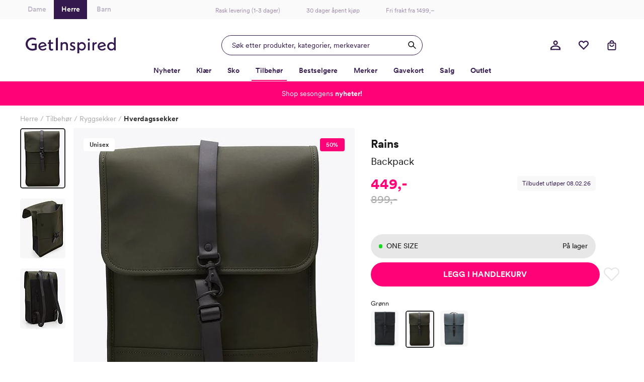

--- FILE ---
content_type: text/html; charset=utf-8
request_url: https://www.getinspired.no/herre/tilbehor/ryggsekker/hverdagssekker/rains-backpack-ra-13000-03
body_size: 52744
content:

<!DOCTYPE html>
<html lang="nb">
<head>
    <meta charset="utf-8" />
    <meta name="viewport" content="width=device-width, initial-scale=1.0, maximum-scale=1.0,user-scalable=0"/>

        <script type="text/javascript">
            !function (a, b, c, d, e, f, g, h) {
            a.RaygunObject = e, a[e] = a[e] || function () {
                (a[e].o = a[e].o || []).push(arguments)
            }, f = b.createElement(c), g = b.getElementsByTagName(c)[0],
                f.async = 1, f.src = d, g.parentNode.insertBefore(f, g), h = a.onerror, a.onerror = function (b, c, d, f, g) {
                    h && h(b, c, d, f, g), g || (g = new Error(b)), a[e].q = a[e].q || [], a[e].q.push({
                        e: g
                    })
                }
            }(window, document, "script", "//cdn.raygun.io/raygun4js/raygun.min.js", "rg4js");
        </script>
        <script type="text/javascript">
    rg4js('apiKey', 'w4wYB20x9A1t1aT8xCMuQg');
    rg4js('enableCrashReporting', true);
    rg4js('setVersion', '44.0.0');
    rg4js('options', {
        ignore3rdPartyErrors: true,
        ignoreAjaxError: true,
        ignoreAjaxAbort: true
    });
        </script>
    <link rel="apple-touch-icon" sizes="180x180" href="/favicons/getinspired/apple-touch-icon.png">
    <link rel="icon" type="image/png" href="/favicons/getinspired/favicon-32x32.png" sizes="32x32">
    <link rel="icon" type="image/png" href="/favicons/getinspired/favicon-16x16.png" sizes="16x16">
    <link rel="manifest" href="/manifest">
    <!-- <link rel="mask-icon" href="/favicons/safari-pinned-tab.svg" color="#007e8f"> -->
    <!-- <link rel="shortcut icon" href="/favicons/getinspired/favicon.ico"> -->


    <title>Rains Backpack - Grønn | Getinspired.no</title><!-- ssr chunks:  --><link rel="stylesheet" type="text/css" href="/assets/browser.bundle.c2ef3886eb6000cabf00.css" />
<meta name="description" content="Rains Backpack i grønn er en vanntett hverdagsekk med stilrent design. Klikkes hjem med lynrask levering fra Get Inspired." data-dynamic="1" />
<meta property="og:url" content="https://www.getinspired.no/tilbehor/ryggsekker/skolesekker/rains-backpack-ra-13000-03" data-dynamic="1" />
<meta property="og:type" content="website" data-dynamic="1" />
<meta property="og:title" content="Rains Backpack - Grønn" data-dynamic="1" />
<meta property="og:description" content="Rains Backpack i grønn er en vanntett hverdagsekk med stilrent design. Klikkes hjem med lynrask levering fra Get Inspired." data-dynamic="1" />
<meta property="product:condition" content="new" data-dynamic="1" />
<meta property="product:retailer_item_id" content="RA-13000-03" data-dynamic="1" />
<meta property="product:availability" content="in stock" data-dynamic="1" />
<meta property="product:price:amount" content="449.0" data-dynamic="1" />
<meta property="product:price:currency" content="NOK" data-dynamic="1" />
<meta property="product:sizes" content="ONE SIZE" data-dynamic="1" />
<meta property="product:sizes_in_stock" content="ONE SIZE" data-dynamic="1" />
<meta property="og:image" content="https://www.getinspired.no/globalassets/productimages/u_ra-13000-03_230720_pa_1.png?ref=D6CC40D225" data-dynamic="1" />

                <script>
                if (!('Promise' in window && Promise.prototype.finally)) {
                    document.write('<' + 'script src="/assets/polyfills.bundle.c93bf6ad2fab2caa798d.js" onerror="window.rg4js&&window.rg4js(\'send\', new Error(\'Failed to load: /assets/polyfills.bundle.c93bf6ad2fab2caa798d.js\'))"></' + 'script>');
                }
                </script>
                <script>
                window.scopeReady = new Promise(function (res, rej) { window.resolveScopeReady = res; window.rejectScopeReady = rej; });
                </script>
            <link rel="canonical" href="/tilbehor/ryggsekker/skolesekker/rains-backpack-ra-13000-03" id="link-canonical" />
<script src="/assets/browser.bundle.fefa47dfa43851f6046d.js" async></script>
<script src="/assets/vendor.chunk.b193c8b369ce3b240eb8.js" async></script>
<link rel="stylesheet" type="text/css" href="/assets/browser.bundle.c2ef3886eb6000cabf00.css" />
<link rel="preload" href="/assets/CircularXXWeb-Black.2f25d391ac0d68fa1f870410aff379d7.woff2" as="font" />
<link rel="preload" href="/assets/CircularXXWeb-Bold.6303baeb66307f3e3d21465ca336052f.woff2" as="font" />
<link rel="preload" href="/assets/CircularXXWeb-Book.f693e92725b34e86708d4e664046d6a2.woff2" as="font" />
<link rel="preload" href="/assets/CircularXXWeb-Medium.0e53394902f56ea43827926bbbca1d76.woff2" as="font" />
<link rel="preload" href="/assets/CircularXXWeb-Regular.d2e1100fb949e77712d4f0459a1ae098.woff2" as="font" />


    <style data-glitz>.a{min-height:100vh}.b{display:-webkit-box;display:-moz-box;display:-ms-flexbox;display:-webkit-flex;display:flex}.c{flex-direction:column;-webkit-box-orient:vertical;-webkit-box-direction:normal}.d{background-color:white}.e{position:relative}.f{color:#1a1a1a}.g{position:absolute}.h{width:100%}.i{opacity:1}.j{border-top-width:1px}.k{border-top-style:solid}.l{border-top-color:#E4E4E4}.m{font-size:14px}.n{height:-webkit-fit-content;height:-moz-fit-content;height:fit-content}.o{overflow-y:hidden}.p{padding-bottom:0}.q{overscroll-behavior:contain}.r{transition-property:top;-webkit-transition-property:top;-moz-transition-property:top}.s{transition-duration:400ms}.t{transition-timing-function:ease}.u{z-index:-1}.v{top:calc(-100vh - 0px)}.w{font-family:inherit}.x{font-style:inherit}.y{font-variant:inherit}.z{border-left-width:0}.a0{border-right-width:0}.a1{border-top-width:0}.a2{border-bottom-width:0}.a3{padding-left:0}.a4{padding-right:0}.a5{padding-top:0}.a6{-webkit-user-select:none;-moz-user-select:none;-ms-user-select:none;user-select:none}.a7{text-align:inherit}.a8{cursor:pointer}.a9{background-color:#F8F8F8}.aa{text-transform:inherit}.ab{display:-webkit-inline-box;display:-moz-inline-box;display:-ms-inline-flexbox;display:-webkit-inline-flex;display:inline-flex}.ac{align-items:center;-webkit-box-align:center}.ae{justify-content:center;-webkit-box-pack:center}.af{transition-property:color, background-color;-webkit-transition-property:color, background-color;-moz-transition-property:color, background-color}.ag{transition-duration:200ms}.ah{transition-timing-function:ease-out}.am{text-decoration:underline}.ay{top:0}.az{right:0}.b0{margin-top:32px}.b1{margin-right:32px}.b2{font-size:12px}.b3{color:#737373}.b4{font-weight:600}.b5{border-radius:50%}.b6{height:40px}.b7{width:40px}.b8{font-size:1.5em}.b9{width:32px}.ba{height:32px}.bb{gap:32px}.bc{padding-top:32px}.bd{max-width:1200px}.be{margin-top:0}.bf{margin-bottom:0}.bg{margin-left:auto}.bh{margin-right:auto}.bi{align-self:center;-ms-grid-row-align:center}.bj{display:block}.bk{width:201px}.bl{max-width:830px}.bm{justify-content:space-between;-webkit-box-pack:justify}.bn{border-bottom-width:2px}.bo{border-bottom-color:#F9F8F9}.bp{border-bottom-style:solid}.bq{justify-content:flex-start;-webkit-box-pack:start}.br{text-decoration:none}.bs{background-color:transparent;background-color:initial}.bt{color:#AAAAAA}.bv{font-size:18px}.bw{margin-top:24px}.bx{margin-bottom:4px}.by{margin-left:0}.bz{margin-right:16px}.c0{padding-bottom:2px}.c1{color:inherit}.c2{bottom:-2px}.c3{height:2px}.c4{width:0}.c5{background-color:#1a1a1a}.c6{transition-property:left, width;-webkit-transition-property:left, width;-moz-transition-property:left, width}.c7{left:0}.c8{height:100%}.c9{overflow-y:auto}.ca{overflow-x:hidden}.cb{width:100vw}.cc{order:0}.cd{padding-top:8px}.ce{padding-left:16px}.cf{padding-right:16px}.cg{color:#D90005}.ch{text-align:center}.ci{height:38px}.cj{background-color:#FAFAFB}.ck{width:1200px}.cl{width:200px}.cm{font-size:inherit}.cn{color:#BEB6C7}.co{width:50%}.cp{box-shadow:none}.cq{padding-top:12px}.cr{padding-bottom:12px}.cs{border-bottom-color:transparent}.ct{border-bottom-width:1px}.cw{background-color:#34194F}.cx{color:white}.d0{color:#A08CAA}.d1{left:50%}.d2{transform:translateX(-50%)}.d3{text-decoration:inherit}.d6{display:inline-block}.d7{margin-left:12px}.d8{max-width:100%}.d9{max-width:calc(100vw - 48px)}.da{display:-ms-grid;display:grid}.db{padding-bottom:8px}.dc{grid-template-columns:1fr 1fr 1fr;-ms-grid-columns:1fr 1fr 1fr}.dd{pointer-events:all}.de{height:48px}.dh{transition-property:box-shadow;-webkit-transition-property:box-shadow;-moz-transition-property:box-shadow}.di{will-change:box-shadow}.dj{box-shadow:inset 0px 0px 0px 0px #34194F}.dk{border-left-width:1px}.dl{border-left-style:solid}.dm{border-right-width:1px}.dn{border-right-style:solid}.do{max-width:400px}.dp{color:#34194F}.dq{border-left-color:#34194F}.dr{border-right-color:#34194F}.ds{border-top-color:#34194F}.dt{border-bottom-color:#34194F}.du{width:400px}.dv{background-color:transparent}.dw{cursor:inherit}.dx{line-height:1.5}.dy{padding-top:9.5px}.dz{padding-bottom:9.5px}.e0{padding-left:20px}.e5{outline-width:0}.e6{outline-style:none}.e7{font-weight:inherit}.e8{min-width:40px}.e9{border-radius:100%}.ea{width:inherit}.eb{overflow:hidden}.ec{white-space:nowrap}.ed{text-overflow:ellipsis}.ee{transform:scale(1)}.ef{transition-property:opacity, transform;-webkit-transition-property:opacity, transform;-moz-transition-property:opacity, transform}.eg{width:1em}.eh{height:1em}.ei{margin-top:4px}.el{justify-content:flex-end;-webkit-box-pack:end}.em{width:48px}.er{stroke:inherit}.eu{position:fixed}.ev{max-width:calc(100% - 48px)}.ew{will-change:transform}.ex{left:100%}.ey{stroke-width:2}.ez{height:21px}.f0{min-width:21px}.f1{line-height:20px}.f2{top:calc(50% - 2px)}.f3{right:calc(50% - 23px)}.f4{border-radius:100vw}.f5{border-left-color:white}.f6{border-right-color:white}.f7{border-top-color:white}.f8{border-bottom-color:white}.f9{transform:scale(0)}.fa{transition-property:transform;-webkit-transition-property:transform;-moz-transition-property:transform}.fb{margin-right:4px}.ge{border-bottom-color:#FF0278}.gf{font-weight:700}.gs{border-bottom-color:#E4E4E4}.gt{flex-grow:1;-webkit-box-flex:1}.gu{order:2}.gv{height:0}.gw{transition-property:height;-webkit-transition-property:height;-moz-transition-property:height}.gx{transition-duration:300ms}.gy{max-width:unset}.gz{width:calc(100vw - 0px )}.h0{right:50%}.h1{margin-left:calc(-50vw + 0px)}.h2{margin-right:calc(-50vw + 0px)}.h3{padding-top:16px}.h4{padding-bottom:16px}.h5{padding-left:8px}.h6{padding-right:8px}.h7{color:#302045}.h8{background-color:#F9F8F9}.h9{border-bottom-color:#D1D1D1}.ha{border-left-color:black}.hb{border-right-color:black}.hc{border-top-color:black}.hd{border-bottom-color:black}.he{border-radius:100vh}.hf{width:18px}.hg{height:18px}.hh{min-width:18px}.hi{font-size:8px}.hj{margin-right:8px}.hl{background-color:#FF0278}.hn{margin-left:16px}.ho{min-height:1px}.hp{height:1px}.hq{bottom:0}.hr{margin-right:0}.hs{list-style:none}.hv{height:37px}.hw{flex-wrap:wrap;-webkit-box-lines:multiple}.i2{font-weight:400}.i8{color:#2D2D2D}.i9{grid-template-columns:minmax(0, 1.32fr) minmax(0, 1fr);-ms-grid-columns:minmax(0, 1.32fr) minmax(0, 1fr)}.ia{grid-column-gap:32px}.ib{order:1}.ic{margin-bottom:32px}.id{position:-webkit-sticky;position:sticky}.ie{z-index:6}.if{top:11px}.ih{left:106px}.ii{z-index:3}.ij{pointer-events:none}.ik{top:20px}.il{left:20px}.im{width:-webkit-fit-content;width:-moz-fit-content;width:fit-content}.in{margin-bottom:5px}.io{border-bottom-right-radius:4px}.ip{border-top-right-radius:4px}.iq{border-top-left-radius:4px}.ir{border-bottom-left-radius:4px}.is{letter-spacing:0.2px}.it{padding-left:12px}.iu{padding-right:12px}.iv{padding-top:4px}.iw{padding-bottom:4px}.iz{right:20px}.j0{align-items:end;-webkit-box-align:end}.j1{flex-shrink:0}.j2{flex-basis:auto}.j3{margin-left:-0px}.j4{flex-grow:0;-webkit-box-flex:0}.j5{width:calc(100% - 0px)}.j6{cursor:-webkit-zoom-in;cursor:-moz-zoom-in;cursor:zoom-in}.j9{transition-property:opacity;-webkit-transition-property:opacity;-moz-transition-property:opacity}.ja{transition-timing-function:ease-in}.jb{object-fit:cover}.jc{object-position:center}.jd{opacity:0}.je{max-height:600px}.jf{width:auto}.jg{max-height:100%}.jh{padding-bottom:20px}.ji{touch-action:manipulation}.jj{width:90px}.k2{border-radius:5px}.kb{width:calc(100% - 56px)}.kc{margin-bottom:29px}.kd{row-gap:8px}.kf{line-height:21px}.kg{font-size:17px}.kh{font-size:22.5px}.ki{line-height:31px}.kj{font-size:19.5px}.kk{line-height:30px}.kl{color:#1A1A1A}.km{flex-direction:row;-webkit-box-orient:horizontal;-webkit-box-direction:normal}.kn{align-items:flex-start;-webkit-box-align:start}.ko{margin-top:14px}.kp{font-size:26px}.kq{color:#FF0278}.kr{font-size:29px}.ks{text-decoration:line-through}.kt{font-size:22px}.ku{line-height:22px}.kv{flex-direction:column-reverse;-webkit-box-orient:vertical;-webkit-box-direction:reverse}.kw{row-gap:6px}.kx{align-items:flex-end;-webkit-box-align:end}.ky{height:19.5px}.kz{margin-bottom:10px}.l0{justify-content:left;-webkit-box-pack:left}.l1{background-color:#e7e7e7}.l2{cursor:default}.l3{padding-top:13.5px}.l4{padding-bottom:13.5px}.l5{margin-bottom:8px}.l6{font-weight:500}.l7{-webkit-column-gap:6px;column-gap:6px}.l8{width:8px}.l9{height:8px}.la{background-color:#19D822}.lb{margin-bottom:24px}.lc{gap:8px}.ld{text-transform:uppercase}.le{padding-left:32px}.lf{padding-right:32px}.lg{font-size:16px}.lh{min-width:48px}.li{stroke-width:1.5}.lj{padding-left:1px}.lk{padding-right:1px}.ll{padding-top:1px}.lm{padding-bottom:1px}.ln{color:#E4E4E4}.lo{fill:transparent}.lq{font-size:35px}.lr{font-size:13px}.ls{min-height:20px}.lt{grid-template-columns:repeat(5, 69px);-ms-grid-columns:repeat(5, 69px)}.lu{grid-row-gap:8px}.lw{color:#E070A6}.lx{display:inline}.ly{place-self:flex-start}.m0{width:53px}.m1{border-left-color:#F9F8F9}.m2{border-right-color:#F9F8F9}.m3{border-top-color:#F9F8F9}.m4{box-sizing:content-box}.m5{border-left-width:2px}.m6{border-left-color:#2D2D2D}.m7{border-right-width:2px}.m8{border-right-color:#2D2D2D}.m9{border-top-width:2px}.ma{border-top-color:#2D2D2D}.mb{border-bottom-color:#2D2D2D}.mc{margin-bottom:16px}.md{padding-top:24px}.me{padding-bottom:24px}.mf{border-bottom-color:#F3F3F4}.mi{border-radius:0}.mj{font-size:20px}.mk{line-height:24px}.ml{white-space:pre-line}.mm{width:60px}.mn{height:60px}.mp{border-radius:10px}.mq{height:inherit}.mr{height:16px}.mt{fill:#E4E4E4}.mu{min-width:10px}.mv{width:10px}.mw{height:26px}.mx{will-change:height}.my{width:25px}.mz{margin-top:80px}.n0{margin-left:-24px}.n1{margin-right:-24px}.n2{max-width:calc(100% + 48px)}.n3{width:calc(100% + 48px)}.n4{width:5%}.n5{background-image:-webkit-linear-gradient(90deg, white 0%, rgba(253, 250, 247, 0) 100%);;background-image:-moz-linear-gradient(90deg, white 0%, rgba(253, 250, 247, 0) 100%);;background-image:linear-gradient(90deg, white 0%, rgba(253, 250, 247, 0) 100%);}.n6{transition-property:all;-webkit-transition-property:all;-moz-transition-property:all}.n7{font-size:28px}.n8{-webkit-filter:drop-shadow(0 2px 4px rgba(0, 0, 0, .1)) drop-shadow(0 2px 8px rgba(0, 0, 0, .05));filter:drop-shadow(0 2px 4px rgba(0, 0, 0, .1)) drop-shadow(0 2px 8px rgba(0, 0, 0, .05))}.n9{border-radius:100px}.na{color:#353535}.nb{left:16px}.nc{cursor:arrow}.nd{width:24px}.ne{height:24px}.nf{stroke:currentColor}.ng{fill:currentColor}.nh{transform:rotate(180deg)}.ni{color:#321E46}.nj{margin-right:24px}.nk{margin-left:8px}.nl{width:calc(23.529411764705884% - 16px)}.nm{color:black}.no{background-color:rgba(255, 255, 255, 0.8)}.np{border-radius:8px}.nq{top:10px}.nr{right:10px}.ns{min-width:auto}.nt{width:38px}.nu{bottom:10px}.nv{border-top-left-radius:0}.nw{border-bottom-left-radius:0}.nx{font-size:11px}.ny{border-bottom-right-radius:0}.nz{border-top-right-radius:0}.o0{margin-top:12px}.o1{padding-right:4px}.o2{margin-top:auto}.o3{grid-template-columns:repeat(auto-fill, minmax(10px, 1fr));-ms-grid-columns:repeat(auto-fill, minmax(10px, 1fr))}.o4{grid-gap:8px}.o5{margin-bottom:1px}.o6{box-sizing:border-box}.o7{height:10px}.o8{background-color:#232223}.o9{flex-basis:1px}.oa{line-height:inherit}.ob{text-align:left}.oc{background-color:#222122}.od{background-color:#40484b}.oe{background-color:#473235}.of{background-color:#1e1d1e}.og{background-color:#313131}.oh{background-color:#859d70}.oi{background-color:#4f6b88}.oj{color:#141414}.ok{background-color:#1e1e1e}.ol{background-color:#111015}.om{background-color:#2c2d2c}.on{background-color:#525657}.oo{background-color:#434b4f}.op{background-image:-webkit-linear-gradient(270deg,  white 0%, rgba(253, 250, 247, 0) 100%);background-image:-moz-linear-gradient(270deg,  white 0%, rgba(253, 250, 247, 0) 100%);background-image:linear-gradient(270deg,  white 0%, rgba(253, 250, 247, 0) 100%)}.oq{right:16px}.or{background-color:#223a46}.os{background-color:#2c2c2d}.ot{background-color:#5b5b5b}.ou{background-color:#c7b7a3}.ov{background-color:#1f2530}.ow{background-color:#272921}.ox{background-color:#818574}.oy{background-color:#252424}.oz{background-color:#9fafb9}.p0{background-color:#22221d}.p1{background-color:#4f513c}.p2{background-color:#1d1c1f}.p3{background-color:#43576c}.p4{background-color:#242b40}.p5{background-color:#16171c}.p6{background-color:#d0cdc9}.p7{background-color:#232322}.p8{background-color:#5a5b5b}.p9{background-color:#f0e6d4}.pa{background-color:#282629}.pb{background-color:#605c3f}.pc{background-color:#1a2030}.pd{background-color:#28272e}.pe{background-color:#626060}.pf{background-color:#252529}.pg{background-color:#5c5a5a}.ph{background-color:#ffffff}.pi{background-color:#efdfe4}.pj{background-color:#b3bdc1}.pk{background-color:#212429}.pl{background-color:#404d4f}.pm{background-color:#707962}.pn{background-color:#006BA2}.po{background-color:#000000}.pp{background-color:#6cb5ca}.pq{background-color:#cecdd1}.pr{background-color:#242a3d}.ps{background-color:#ccc9cd}.pt{background-color:#1d5085}.pu{background-image:-webkit-linear-gradient(90deg, #CC1007, #6060ff, #008D39);background-image:-moz-linear-gradient(90deg, #CC1007, #6060ff, #008D39);background-image:linear-gradient(90deg, #CC1007, #6060ff, #008D39)}.pv{background-color:#141314}.pw{background-color:#222221}.px{background-color:#1d2236}.py{background-color:#999999}.pz{font-size:24px}.q0{line-height:28px}.q1{background-color:#f9f9f9}.q2{flex-basis:0}.q3{margin-bottom:82px}.q4{width:768px}.q5{padding-bottom:32px}.q6{min-height:350px}.q7{order:3}.q8{padding-top:40px}.q9{max-width:990px}.qa{margin-top:8px}.qb{margin-bottom:12px}.qc{margin-top:16px}.qd{width:20px}.qe{height:22px}.qf{margin-top:calc(22px + 16px)}.qg{width:356px}.qh{height:69px}.qi{grid-area:1 / 1}.qj{background-color:#ff0278}.qk{color:#ffffff}.ql{color:transparent}.qm{background-color:#DB0075}.qn{z-index:7}.ai:focus-visible{outline-color:#379EFF}.aj:focus-visible{outline-offset:4px}.ak:focus-visible{outline-style:solid}.al:focus-visible{outline-width:4px}.an:hover{color:#E070A6}.ao:hover{text-decoration:underline}.bu:hover{color:inherit}.cu:hover{background-color:white}.cv:hover{color:#BEB6C7}.cy:hover{background-color:#34194F}.cz:hover{color:white}.d4:hover{text-decoration:inherit}.g3:hover{color:#34194F}.g4:hover{font-weight:600}.g5:hover{border-bottom-color:#FF0278}.g6:hover{border-bottom-width:2px}.g7:hover{border-bottom-style:solid}.gq:hover{font-weight:700}.hk:hover{text-decoration:none}.k1:hover{-webkit-filter:brightness(80%);filter:brightness(80%)}.as:focus{outline-width:0}.at:focus{color:white}.au:focus{text-decoration:underline}.fh:focus{color:#34194F}.fi:focus{font-weight:600}.fj:focus{text-decoration:inherit}.gk:focus{color:inherit}.gl:focus{font-weight:700}.av:active{outline-width:0}.aw:active{color:white}.ax:active{text-decoration:underline}.fl:active{color:#34194F}.fm:active{font-weight:600}.fn:active{text-decoration:inherit}.gn:active{color:inherit}.go:active{font-weight:700}.d5:not(:last-child){margin-right:40px}.ms:not(:last-child){padding-bottom:8px}.e1::placeholder{opacity:0.5}.e2::placeholder{color:#34194F}.fc:hover:hover{font-weight:600}.gg:hover:hover{font-weight:700}.fk:focus:hover{font-weight:600}.gm:focus:hover{font-weight:700}.fo:active:hover{font-weight:600}.gp:active:hover{font-weight:700}.fp:after{position:absolute}.fq:after{content:""}.fr:after{background-color:white}.fs:after{width:8px}.ft:after{height:2px}.fu:after{left:0}.fv:after{bottom:-2px}.g8:after{content:attr(data-label)}.g9:after{visibility:hidden}.ga:after{height:0}.gb:after{overflow:hidden}.gc:after{display:block}.gd:after{font-weight:600}.gr:after{font-weight:700}.i3:after{content:" / "}.i4:after{white-space:pre}.jk:after{pointer-events:none}.jl:after{top:0}.jm:after{right:0}.jn:after{bottom:0}.jo:after{border-left-width:2px}.jp:after{border-left-color:#2D2D2D}.jq:after{border-left-style:solid}.jr:after{border-right-width:2px}.js:after{border-right-color:#2D2D2D}.jt:after{border-right-style:solid}.ju:after{border-top-width:2px}.jv:after{border-top-color:#2D2D2D}.jw:after{border-top-style:solid}.jx:after{border-bottom-width:2px}.jy:after{border-bottom-color:#2D2D2D}.jz:after{border-bottom-style:solid}.k0:after{border-radius:5px}.k3:after{border-left-width:0}.k4:after{border-left-color:#D1D1D1}.k5:after{border-right-width:0}.k6:after{border-right-color:#D1D1D1}.k7:after{border-top-width:0}.k8:after{border-top-color:#D1D1D1}.k9:after{border-bottom-width:0}.ka:after{border-bottom-color:#D1D1D1}.fw:before{position:absolute}.fx:before{content:""}.fy:before{background-color:white}.fz:before{width:8px}.g0:before{height:2px}.g1:before{right:0}.g2:before{bottom:-2px}.j7:before{float:left}.j8:before{padding-top:133%}.mo:before{padding-top:100%}.ht:empty:before{content:" "}.hu:empty:before{white-space:pre}.ix:first-child{margin-top:0}.iy:last-child{margin-bottom:0}</style><style data-glitz media="(hover: hover)">.ap:hover{background-color:#F3F3F3}.aq:hover{color:white}.ar:hover{text-decoration:underline}.en:hover{background-color:#F9F8F9}.eo:hover{color:#5B4570}.fd:hover{color:#34194F}.fe:hover{font-weight:600}.ff:hover{text-decoration:inherit}.gh:hover{color:inherit}.gi:hover{font-weight:700}.hm:hover{background-color:#A3014A}.lp:hover{fill:#E4E4E4}.lz:hover{-webkit-filter:brightness(90%);filter:brightness(90%)}.nn:hover{color:#FF0278}.fg:hover:hover{font-weight:600}.gj:hover:hover{font-weight:700}.i5:hover:hover{text-decoration:underline}.i6:focus:hover{text-decoration:underline}.i7:active:hover{text-decoration:underline}</style><style data-glitz media="(min-width: 320px)">.hx{flex-wrap:nowrap;-webkit-box-lines:nowrap}.hy{overflow-x:auto}.hz{white-space:nowrap}.i0{-webkit-overflow-scrolling:touch}</style><style data-glitz media="(min-width: 768px)">.lv{grid-template-columns:repeat(auto-fill, 69px);-ms-grid-columns:repeat(auto-fill, 69px)}</style><style data-glitz media="(min-width: 1024px)">.df{border-radius:24px}.dg{height:40px}.ej{height:24px}.ek{width:24px}.ep{margin-right:16px}.eq{width:40px}.es{height:20px}.et{width:20px}.i1{margin-top:8px}.ig{flex-direction:row-reverse;-webkit-box-orient:horizontal;-webkit-box-direction:reverse}.ke{padding-top:16px}.e3::placeholder{opacity:1}.e4::placeholder{color:#34194F}</style><style data-glitz media="(min-width: 1200px)">.mg{padding-left:0}.mh{padding-right:0}</style>
<!-- Google Tag Manager -->
<script id="CookieConsent" src="https://policy.app.cookieinformation.com/uc.js"
    data-culture="NB" data-gcm-version="2.0" type="text/javascript"></script>
<script>(function(w,d,s,l,i){w[l]=w[l]||[];w[l].push({'gtm.start':
new Date().getTime(),event:'gtm.js'});var f=d.getElementsByTagName(s)[0],
j=d.createElement(s),dl=l!='dataLayer'?'&l='+l:'';j.async=true;j.src=
'https://www.googletagmanager.com/gtm.js?id='+i+dl;f.parentNode.insertBefore(j,f);
})(window,document,'script','dataLayer','GTM-KB5BGKN');</script>
<!-- End Google Tag Manager -->
    <script>
    (function (i, s, o, g, r, a, m) {
        i['VoyadoAnalyticsObject'] = r;
        i[r] = i[r] || function () { (i[r].q = i[r].q || []).push(arguments) }, i[r].l = 1 * new Date();
        a = s.createElement(o), m = s.getElementsByTagName(o)[0];
        a.async = 1;
        a.src = g;
        m.parentNode.insertBefore(a, m)
    })(window, document, 'script', 'https://assets.voyado.com/jsfiles/analytics_0.1.6.min.js', 'voyado');
        
    voyado("setTenant", "GetInspired");
</script>
        <script async src="//js.testfreaks.com/onpage/getinspired-no/head.js"></script>
</head>
<body class="getinspiredherre">
<!-- Google Tag Manager (noscript) -->
<noscript><iframe src="https://www.googletagmanager.com/ns.html?id=GTM-KB5BGKN"
height="0" width="0" style="display:none;visibility:hidden"></iframe></noscript>
<!-- End Google Tag Manager (noscript) -->
    
    <div id="triggerbee-placeholder-top-desktop"></div>
    <div id="container"><div class="a b c d"><div class="e"><div><div class="f d g h b c i j k l m n o p q r s t u v"><button type="button" class="w x y z a0 a1 a2 a3 a4 a5 p a6 a7 a8 a9 aa ab ac ae af ag ah ai aj ak al am an ao ap aq ar as at au av aw ax g ay az b0 b1 b2 b3 b4 b5 b6 b7"><svg xmlns="http://www.w3.org/2000/svg" width="1em" height="1em" viewBox="0 0 24 24" fill="none" stroke="currentColor" stroke-width="2" stroke-linecap="round" stroke-linejoin="round" class="ab b8 b9 ba"><line x1="18" y1="6" x2="6" y2="18"></line><line x1="6" y1="6" x2="18" y2="18"></line></svg></button><div class="b c bb bc bd be bf bg bh"><a class="bi" data-scope-link="true" href="/herre"><svg class="bj ba bk" id="Layer_1" data-name="Layer 1" viewBox="0 0 389.53 69.58"><path d="M39.99 34.93v13.42l-.21.09a27.155 27.155 0 01-10.43 1.89c-5.48.08-10.76-2.05-14.65-5.92A20.377 20.377 0 018.68 29.8C8.68 18.29 18 9.28 29.89 9.28c5.01.04 9.92 1.46 14.18 4.1l1.32-8.07a34.588 34.588 0 00-15.58-3.8C13.1 1.51 0 13.93 0 29.8s12.77 28.29 29.12 28.29c6.69 0 13.55-1.69 18.78-4.66v-25.8H27.4l-1.87 7.29h14.46zm68.69-24.29l-7.9 2.69v8.83h-4.21l-1.17 6.69h5.38v17.73c0 7.2 4.26 11.5 11.35 11.5 2.15.02 4.28-.38 6.28-1.16v-6.84c-1.51.6-3.11.94-4.74 1-3.11 0-4.97-1.98-4.97-5.29V28.85h9.73v-6.69h-9.73l-.02-11.52zm21.89 46.17h8.51V1.36l-8.51 2.76v52.69zm75.14-20.63l-1.57-.55c-3.96-1.41-4.76-2.78-4.76-4.53 0-2.37 1.72-3.84 4.47-3.84 2.37 0 5.65 1.04 8.59 2.71l1.15-6.3a23.386 23.386 0 00-9.9-2.56c-6.77 0-11.49 4.21-11.49 10.23 0 4.94 2.99 8.66 8.44 10.47l1.42.47c4.55 1.49 5.47 2.99 5.47 4.93 0 2.75-2.01 4.46-5.25 4.46-2.99 0-6.08-1.09-9.78-3.42l-1.07 6.31c3.4 2.13 7.3 3.31 11.31 3.43 7.29 0 12.19-4.36 12.19-10.86 0-5.27-3.1-8.95-9.22-10.94zM73.73 21.17c-10.45 0-18.63 8.08-18.63 18.4s8.15 18.32 18.95 18.32c5.8-.04 11.37-2.23 15.64-6.16l-2.54-6.23c-3.91 4.03-8.29 6.08-13.02 6.08s-8.37-2.12-10.43-5.8l-.2-.36.4-.12 26.82-7.63c-1.12-9.72-8.1-16.5-16.98-16.5zM62.18 39.32v-.46c.41-6.54 5.36-11.46 11.51-11.46 4.42 0 7.09 1.86 8.66 6.03l.13.34-20.3 5.54zm180.75-18.23c-4.45-.03-8.69 1.94-11.51 5.39l-.55.67v-5.77l-7.29 1.86v46.34h7.9V52.56l.54.57c2.84 3.02 6.8 4.71 10.94 4.69 9.43 0 17.1-8.26 17.1-18.4s-7.69-18.32-17.13-18.32zm-.83 29.93c-6.28 0-11.22-5.06-11.22-11.55a11.267 11.267 0 0119.34-7.56c3.16 3.25 4.06 8.08 2.29 12.26a11.258 11.258 0 01-10.41 6.85zm27.07 5.79h7.9V21.24l-7.9 2.02v33.55zm27.32-30.33l-.61.84v-5.97l-7.29 2.34v33.12h7.29V39.59c0-7.42 3.78-11.05 11.55-11.07v-7.06c-4.96.04-8.65 1.7-10.94 5.02zm33.37-5.31c-10.45 0-18.62 8.08-18.62 18.4s8.15 18.32 18.95 18.32c5.79-.03 11.37-2.23 15.63-6.16l-2.55-6.23c-3.91 4.03-8.29 6.08-13.02 6.08s-8.38-2.12-10.43-5.8l-.2-.36 27.22-7.75c-1.12-9.72-8.1-16.5-16.98-16.5zm-11.55 18.15v-.46c.41-6.54 5.36-11.46 11.51-11.46 4.42 0 7.09 1.86 8.66 6.03l.13.34-20.3 5.54zm34.16.17c0 10.14 7.9 18.4 17.69 18.4a15.5 15.5 0 0011.67-5.17l.4-.61v4.74h7.29V0l-7.9 2.2v24.17l-.26-.58c-2.94-3.01-7-4.67-11.21-4.6-9.76-.02-17.69 8.22-17.69 18.3zm30.09 0c0 6.47-4.93 11.55-11.22 11.55s-11.21-5.06-11.21-11.55a11.219 11.219 0 0111.22-11.48c3.02 0 5.91 1.22 8.03 3.38 2.11 2.16 3.26 5.08 3.19 8.1zM273.12 5.97c-2.54-.03-4.63 2-4.67 4.55a4.678 4.678 0 007.94 3.48 4.678 4.678 0 00-3.26-8.03zM169.46 20.95a13.94 13.94 0 00-10.33 4.26l-.57.61v-5.39l-7.29 2.43v33.96h7.29V36.99c0-5.47 3.46-9.17 8.6-9.17s7.81 3.22 7.81 8.62V56.8h7.9V35.48c-.03-8.96-5.16-14.54-13.41-14.54zm0 0" fill="#34194f"></path></svg></a></div><section class="bg bh h bl"><div class="e b bm ac bn bo bp a3 a4"><div class="e b bq"><button type="button" class="w x y z a0 a1 a2 a3 a4 a5 a6 br a7 bs a8 av bj bt bu b4 bv bw bx by bz c0">Dame</button><button type="button" class="w x y z a0 a1 a2 a3 a4 a5 a6 br a7 bs a8 av bj bu b4 bv bw bx by bz c0 c1">Herre</button><button type="button" class="w x y z a0 a1 a2 a3 a4 a5 a6 br a7 bs a8 av bj bt bu b4 bv bw bx by bz c0">Barn</button></div><div class="g c2 c3 c4"><div class="g c3 c5 c6 s t c7 c4"></div></div></div></section><div class="c8 c9 ca"><div class="cb"><section class="bg bh h bl"></section></div></div></div></div></div><header class="e cc"><div><noscript class="cd ce cf b2 cg ch">Det virker som om nettleseren din ikke støtter JavaScript, eller at du har slått av JavaScript. JavaScript er nødvendig for å gi deg den beste opplevelsen.</noscript><div class="f d"><div class="h b m ae ci cj b3"><div class="ck b"><div class="b cl a2 bp bo ac"><button type="button" class="w cm x y z a0 a1 a3 a4 a6 br bs a8 av cn co b4 cp cq cr ch cs ct bp cu cv">Dame</button><button type="button" class="w cm x y z a0 a1 a3 a4 a6 br a8 av co b4 cp cq ch cs ct bp cw i cr cx cy cz">Herre</button><button type="button" class="w cm x y z a0 a1 a3 a4 a6 br bs a8 av cn co b4 cp cq cr ch cs ct bp cu cv">Barn</button></div><div class="cq d0 g d1 d2 b"><a class="c1 d3 b ac bu d4 d5" data-scope-link="true" href="/om-oss"><div class="d6 d7 b2">Rask levering (1-3 dager)</div></a><a class="c1 d3 b ac bu d4 d5" data-scope-link="true" href="/om-oss"><div class="d6 d7 b2">30 dager åpent kjøp</div></a><a class="c1 d3 b ac bu d4 d5" data-scope-link="true" href="/kundeservice/levering"><div class="d6 d7 b2">Fri frakt fra 1499,–</div></a></div></div></div><div class="bg bh d8 h e"><div class="d"><div class="bg bh d9 ck"><div class="da ac db bc dc"><a data-scope-link="true" href="/herre"><svg class="bj ba bk" id="Layer_1" data-name="Layer 1" viewBox="0 0 389.53 69.58"><path d="M39.99 34.93v13.42l-.21.09a27.155 27.155 0 01-10.43 1.89c-5.48.08-10.76-2.05-14.65-5.92A20.377 20.377 0 018.68 29.8C8.68 18.29 18 9.28 29.89 9.28c5.01.04 9.92 1.46 14.18 4.1l1.32-8.07a34.588 34.588 0 00-15.58-3.8C13.1 1.51 0 13.93 0 29.8s12.77 28.29 29.12 28.29c6.69 0 13.55-1.69 18.78-4.66v-25.8H27.4l-1.87 7.29h14.46zm68.69-24.29l-7.9 2.69v8.83h-4.21l-1.17 6.69h5.38v17.73c0 7.2 4.26 11.5 11.35 11.5 2.15.02 4.28-.38 6.28-1.16v-6.84c-1.51.6-3.11.94-4.74 1-3.11 0-4.97-1.98-4.97-5.29V28.85h9.73v-6.69h-9.73l-.02-11.52zm21.89 46.17h8.51V1.36l-8.51 2.76v52.69zm75.14-20.63l-1.57-.55c-3.96-1.41-4.76-2.78-4.76-4.53 0-2.37 1.72-3.84 4.47-3.84 2.37 0 5.65 1.04 8.59 2.71l1.15-6.3a23.386 23.386 0 00-9.9-2.56c-6.77 0-11.49 4.21-11.49 10.23 0 4.94 2.99 8.66 8.44 10.47l1.42.47c4.55 1.49 5.47 2.99 5.47 4.93 0 2.75-2.01 4.46-5.25 4.46-2.99 0-6.08-1.09-9.78-3.42l-1.07 6.31c3.4 2.13 7.3 3.31 11.31 3.43 7.29 0 12.19-4.36 12.19-10.86 0-5.27-3.1-8.95-9.22-10.94zM73.73 21.17c-10.45 0-18.63 8.08-18.63 18.4s8.15 18.32 18.95 18.32c5.8-.04 11.37-2.23 15.64-6.16l-2.54-6.23c-3.91 4.03-8.29 6.08-13.02 6.08s-8.37-2.12-10.43-5.8l-.2-.36.4-.12 26.82-7.63c-1.12-9.72-8.1-16.5-16.98-16.5zM62.18 39.32v-.46c.41-6.54 5.36-11.46 11.51-11.46 4.42 0 7.09 1.86 8.66 6.03l.13.34-20.3 5.54zm180.75-18.23c-4.45-.03-8.69 1.94-11.51 5.39l-.55.67v-5.77l-7.29 1.86v46.34h7.9V52.56l.54.57c2.84 3.02 6.8 4.71 10.94 4.69 9.43 0 17.1-8.26 17.1-18.4s-7.69-18.32-17.13-18.32zm-.83 29.93c-6.28 0-11.22-5.06-11.22-11.55a11.267 11.267 0 0119.34-7.56c3.16 3.25 4.06 8.08 2.29 12.26a11.258 11.258 0 01-10.41 6.85zm27.07 5.79h7.9V21.24l-7.9 2.02v33.55zm27.32-30.33l-.61.84v-5.97l-7.29 2.34v33.12h7.29V39.59c0-7.42 3.78-11.05 11.55-11.07v-7.06c-4.96.04-8.65 1.7-10.94 5.02zm33.37-5.31c-10.45 0-18.62 8.08-18.62 18.4s8.15 18.32 18.95 18.32c5.79-.03 11.37-2.23 15.63-6.16l-2.55-6.23c-3.91 4.03-8.29 6.08-13.02 6.08s-8.38-2.12-10.43-5.8l-.2-.36 27.22-7.75c-1.12-9.72-8.1-16.5-16.98-16.5zm-11.55 18.15v-.46c.41-6.54 5.36-11.46 11.51-11.46 4.42 0 7.09 1.86 8.66 6.03l.13.34-20.3 5.54zm34.16.17c0 10.14 7.9 18.4 17.69 18.4a15.5 15.5 0 0011.67-5.17l.4-.61v4.74h7.29V0l-7.9 2.2v24.17l-.26-.58c-2.94-3.01-7-4.67-11.21-4.6-9.76-.02-17.69 8.22-17.69 18.3zm30.09 0c0 6.47-4.93 11.55-11.22 11.55s-11.21-5.06-11.21-11.55a11.219 11.219 0 0111.22-11.48c3.02 0 5.91 1.22 8.03 3.38 2.11 2.16 3.26 5.08 3.19 8.1zM273.12 5.97c-2.54-.03-4.63 2-4.67 4.55a4.678 4.678 0 007.94 3.48 4.678 4.678 0 00-3.26-8.03zM169.46 20.95a13.94 13.94 0 00-10.33 4.26l-.57.61v-5.39l-7.29 2.43v33.96h7.29V36.99c0-5.47 3.46-9.17 8.6-9.17s7.81 3.22 7.81 8.62V56.8h7.9V35.48c-.03-8.96-5.16-14.54-13.41-14.54zm0 0" fill="#34194f"></path></svg></a><div aria-label="" class="dd e a8"><form action="/herre/search" class="de df dg dh ag ah di dj dk dl dm dn j k ct bp m do dp d dq dr ds dt du"><div class="e b ac c8"><input type="search" name="q" autoComplete="off" value="" placeholder="Søk etter produkter, kategorier, merkevarer" class="h z a0 a1 a2 c1 dv as dw dx b6 dy dz e0 a4 m e1 e2 e3 e4 e5 e6"/><button type="submit" class="w x y e7 z a0 a1 a2 a6 c1 br a7 bs a8 av aa ab ac ae af ag ah as ai aj ak al dx b6 dy dz m e8 a3 a4 e9 e"><span class="ea b ac ae e7 cm eb ec ed i ee ef ag ah"><svg width="1em" height="1em" class="eg eh b8 bj ei cx ej ek" version="1.1" id="Layer_1" x="0" y="0" viewBox="0 0 500 625" xml:space="preserve"><path d="M312.5 206c0 3.3-.1 6.5-.4 9.8-.1 1.6-.3 3.2-.4 4.8-.5 5 .6-3.3-.2 1.5-1 6.4-2.6 12.8-4.6 19-1 3-2 5.9-3.2 8.8-1.3 3.3 1.7-3.5-.3.7-.8 1.6-1.5 3.2-2.3 4.8-2.9 5.7-6.1 11.1-9.8 16.3-.7 1-2 3.6-3.1 4.2-.1.1 2.7-3.1 1.1-1.5l-1.2 1.5c-2.2 2.7-4.5 5.3-7 7.8-2.1 2.2-4.3 4.3-6.6 6.3-1 .9-2 1.7-3 2.6-.7.6-1.3 1.1-2 1.7-2.8 2.4 2.5-1.7.4-.3-5.2 3.7-10.3 7.3-15.9 10.3-2.7 1.5-5.4 2.9-8.2 4.2-.6.3-1.2.5-1.8.8-2.4 1.3 3.6-1.4 1.1-.5-1.7.6-3.3 1.3-5 1.9-6.1 2.2-12.4 4-18.7 5.2-1.6.3-3.1.6-4.7.8-4.7.8 2.9-.2-.8.1-3.4.4-6.9.7-10.4.8-6.8.2-13.4-.1-20.2-.8-3.7-.4 3.9.6-.8-.1-1.6-.3-3.1-.5-4.7-.8-3.3-.7-6.6-1.5-9.8-2.4-3-.8-6-1.8-8.9-2.9-1.5-.5-2.9-1.1-4.3-1.7-2.7-1 .5.7 1.1.5-.3.1-2.1-.9-2.4-1.1-5.8-2.7-11.3-5.8-16.7-9.2-2.6-1.7-5-3.5-7.5-5.3-2.2-1.5 2.9 2.5 1 .7l-1.5-1.2c-1.3-1.1-2.7-2.2-4-3.4-4.7-4.2-9.1-8.8-13.1-13.6-.6-.7-1.1-1.4-1.7-2-1.5-1.7 1.2 1.5 1.1 1.5-1-.6-2-2.7-2.7-3.7-1.9-2.7-3.7-5.4-5.4-8.2-1.6-2.6-3.1-5.3-4.5-8-.7-1.4-1.4-2.8-2-4.1-.4-.8-.7-1.6-1.1-2.4-1.2-2.3 1.8 4.7.2.5-2.3-5.8-4.2-11.7-5.7-17.8-.7-3.1-1.4-6.2-1.9-9.3 0 0-.6-2.5-.4-2.7-.1.1.6 5.2.2 1.2-.2-1.8-.4-3.7-.5-5.5-.5-6.7-.5-13.5.1-20.2.1-1.6.3-3.2.5-4.8.4-3.7-.7 4.3.1-.8.5-3.3 1.2-6.7 2-10 1.5-6.3 3.7-12.3 6-18.4.8-2.1-.7 1.8-.7 1.7-.1-.2.9-2 1.1-2.4.6-1.4 1.3-2.8 2-4.2 1.5-2.9 3.1-5.8 4.8-8.6 1.6-2.6 3.3-5.2 5-7.7.9-1.2 1.8-2.5 2.7-3.7 1.3-1.8-1.1 1.5-1.1 1.5-.1-.3 1.8-2.2 2.1-2.5 4-4.8 8.4-9.4 13.1-13.6 1.1-1 2.3-2 3.5-3l1.5-1.2c2.7-2.3-.8.5-1 .7 1.3-2.1 5.9-4.3 8-5.7 5.3-3.5 10.9-6.6 16.7-9.2.4-.2 2.2-1.2 2.4-1.1.1 0-3.8 1.5-1.7.7 1.5-.5 2.9-1.1 4.3-1.7 3.1-1.2 6.3-2.2 9.5-3.1 3-.9 6.1-1.6 9.2-2.2 1.6-.3 3.1-.6 4.7-.9.9-.1 1.9-.2 2.7-.4-1 .3-4 .5-1.2.2 6.9-.7 13.9-1 20.9-.8 3 .1 6 .4 9 .7 5.2.6-2.9-.5.8.1 1.8.3 3.6.6 5.4 1 6.6 1.3 13.1 3.1 19.3 5.5 1.2.5 2.5 1 3.7 1.4 3.6 1.4-1-.5-1.1-.5.2-.1 2.4 1.1 2.4 1.1 3 1.4 5.9 2.9 8.8 4.5 2.7 1.5 5.3 3.1 7.9 4.7 2.1 1.4 6.7 3.5 8 5.7.1.1-3.2-2.6-1.5-1.1.6.6 1.4 1.1 2 1.7 1.2 1 2.3 2 3.5 3 2.4 2.2 4.8 4.4 7 6.8 2.1 2.2 4.1 4.5 6.1 6.8l1.2 1.5c1.4 1.6 1.4.4-.7-1 1.2.8 2.3 3.1 3.1 4.2 3.6 5.2 6.9 10.6 9.8 16.3.7 1.4 1.4 2.8 2 4.2.3.6.5 1.2.8 1.8 1.2 2.4-1.4-3.7-.5-1.1 1.1 3.1 2.4 6.2 3.4 9.4 2 6.2 3.5 12.6 4.6 19 .8 4.7-.2-2.9.1.8.2 1.6.3 3.2.5 4.8.3 3.3.4 6.8.4 10.3.1 10.5 9.2 20.5 20 20s20.1-8.8 20-20c-.3-64.1-41-120.9-101-142.9-58.1-21.3-127.5-2.5-166.7 45.3-20.4 24.9-32.5 54.3-35.2 86.4-2.6 30.8 5.2 62.8 21.1 89.2 15.4 25.5 38.7 47.1 66 59.3 30.2 13.6 62.9 17.5 95.4 11 59.5-11.9 108.9-62.9 118.1-123 1.3-8.4 2.2-16.8 2.2-25.3.1-10.5-9.2-20.5-20-20s-19.8 8.8-19.9 20z"></path><path d="M284.9 308.2l44.5 44.5 70.6 70.6 16.4 16.4c7.4 7.4 21 8 28.3 0s7.9-20.4 0-28.3l-44.5-44.5-70.6-70.6-16.4-16.4c-7.4-7.4-21-8-28.3 0-7.4 8-7.9 20.4 0 28.3z"></path></svg></span></button></div></form></div><div class="bg"><nav class="b el"><button data-test-id="open-login-button" type="button" class="w x y e7 z a0 a1 a2 a6 br a7 bs a8 av aa ab ac ae af ag ah as ai aj ak al dx b6 dy dz m e8 a3 a4 e9 e em dp en eo ep eq"><svg width="1em" height="1em" class="ab eg eh b8 er es et eo" id="Layer_1" data-name="Layer 1" viewBox="0 0 153.51 144.68" fill="currentColor"><path d="M76.93 127.69h55.8v-11.86c-6.44-13.46-26.42-23.05-55.48-23.05h-.99c-29.06 0-49.04 9.59-55.47 23.05v11.86h56.14zm0-75.37c.3.02.59.05.89.05 9.64 0 17.46-7.82 17.46-17.46s-7.82-17.45-17.46-17.45c-.3 0-.6.03-.89.05-9.22.47-16.56 8.07-16.56 17.41s7.34 16.94 16.56 17.41z" fill="none"></path><path class="cls-2" d="M76.93 69.78c.3 0 .59.05.89.05 19.28 0 34.91-15.63 34.91-34.91S97.1 0 77.82 0c-.3 0-.59.04-.89.05-18.86.48-34.02 15.89-34.02 34.86S58.06 69.3 76.93 69.78zm0-52.28c.3-.02.59-.05.89-.05 9.64 0 17.46 7.81 17.46 17.45s-7.82 17.46-17.46 17.46c-.3 0-.6-.03-.89-.05-9.22-.47-16.56-8.07-16.56-17.41s7.34-16.94 16.56-17.41zm76.58 127.18l-.06-32.94c-15.11-24.58-42.7-36.4-72.3-36.4h-8.79c-29.6-.02-57.19 11.81-72.3 36.39L0 144.67l76.58-.4 76.93.4zM20.78 127.69v-11.86c6.44-13.46 26.42-23.05 55.48-23.05h.99c29.06 0 49.04 9.59 55.47 23.05v11.86H20.78z"></path></svg></button><div class="e"><div><div><div aria-hidden="true" class="eu ay c8 du ev d ew ex b c"></div></div></div></div><button type="button" class="w x y e7 z a0 a1 a2 a6 br a7 bs a8 av aa ab ac ae af ag ah as ai aj ak al dx b6 dy dz m e8 a3 a4 e9 e bz dp em en eo eq"><svg width="1em" height="1em" class="ab eg eh b8 c1 ey bu es et" id="Layer_1" data-name="Layer 1" viewBox="0 0 166.4 150.38" fill="currentColor"><path d="M120.19 18.44c-7.42 0-14.39 2.89-19.64 8.13L83.2 43.92 65.85 26.57c-5.25-5.24-12.22-8.13-19.64-8.13-15.31 0-27.77 12.46-27.77 27.77 0 8.59 3.35 16.66 9.43 22.74l55.33 55.33 55.33-55.33c6.08-6.06 9.43-14.14 9.43-22.74 0-15.31-12.46-27.77-27.77-27.77z" fill="none"></path><path class="cls-2" d="M120.19 0c-12.35 0-23.96 4.8-32.68 13.53l-4.31 4.31-4.31-4.31C70.17 4.8 58.56 0 46.21 0 20.73 0 0 20.73 0 46.21 0 59.73 5.26 72.44 14.82 82l68.38 68.38L151.58 82c9.56-9.56 14.82-22.27 14.82-35.79C166.4 20.73 145.67 0 120.19 0zm18.34 68.95L83.2 124.28 27.87 68.95c-6.08-6.08-9.43-14.15-9.43-22.74 0-15.31 12.46-27.77 27.77-27.77 7.42 0 14.39 2.89 19.64 8.13L83.2 43.92l17.35-17.35c5.25-5.24 12.22-8.13 19.64-8.13 15.31 0 27.77 12.46 27.77 27.77 0 8.6-3.35 16.68-9.43 22.74z"></path></svg><div class="g ez f0 f1 f2 f3 b2 b4 ch f4 dk dl f5 dm dn f6 j k f7 ct bp f8 f9 fa ag ah cw cx">0</div></button><button title="Tom handlevogn" data-test-id="minicart-button" type="button" class="w x y e7 z a0 a1 a2 a6 br a7 bs a8 av aa ab ac ae af ag ah as ai aj ak al dx b6 dy dz m e8 a3 a4 e9 e dp em en eo eq fb"><svg width="1em" height="1em" class="ab eg eh b8 c1 en eo es et" id="Layer_1" data-name="Layer 1" viewBox="0 0 133.85 159.28" fill="currentColor"><path d="M113.97 54.43H19.88c-2.14 0-3.88 1.74-3.88 3.88v81.08c0 2.14 1.74 3.88 3.88 3.88h94.09c2.14 0 3.88-1.74 3.88-3.88V58.31c0-2.14-1.74-3.88-3.88-3.88zm-11.01 21.31c-3.85 16.96-18.81 28.82-36.36 28.84h-.03c-17.19 0-32.09-11.61-36.23-28.25-.65-2.62-.36-5.13.81-7.07 1.03-1.69 2.63-2.84 4.64-3.33 4.62-1.11 8.6 1.51 9.91 6.52 2.2 8.45 7.43 13.81 15.54 15.94 7.99 2.09 15.08.02 21.08-6.16 2.58-2.65 4.33-6.06 5.35-10.43.86-3.68 3.77-6 7.59-6.07 3.75-.08 6.71 2.09 7.63 5.48.38 1.41.41 3.07.08 4.54zM83.8 38.43c.29-.88.45-2.03.45-3.52 0-9.64-7.82-17.45-17.46-17.45-.3 0-.6.03-.89.05-9.22.47-16.56 8.07-16.56 17.41 0 1.52.24 2.67.67 3.52H83.8z" fill="none"></path><path d="M95.25 65.72c-3.82.07-6.73 2.39-7.59 6.07-1.02 4.37-2.77 7.78-5.35 10.43-6 6.18-13.09 8.24-21.08 6.16-8.11-2.12-13.34-7.48-15.54-15.94-1.31-5.02-5.29-7.63-9.91-6.52-2.01.49-3.61 1.64-4.64 3.33-1.18 1.94-1.46 4.45-.81 7.07 4.14 16.64 19.03 28.25 36.23 28.25h.03c17.55-.02 32.51-11.87 36.36-28.84.33-1.47.31-3.12-.08-4.54-.92-3.39-3.88-5.56-7.63-5.48z"></path><path d="M113.97 38.43h-12.44c.12-1.09.18-2.26.18-3.52C101.7 15.63 86.07 0 66.79 0c-.3 0-.59.04-.89.05-18.86.47-34.02 15.88-34.02 34.86 0 1.27.08 2.43.23 3.52H19.88C8.92 38.43 0 47.35 0 58.31v81.08c0 10.96 8.92 19.88 19.88 19.88h94.09c10.96 0 19.88-8.92 19.88-19.88V58.31c0-10.96-8.92-19.88-19.88-19.88zM65.9 17.5c.3-.02.59-.05.89-.05 9.64 0 17.46 7.81 17.46 17.45 0 1.49-.15 2.64-.45 3.52H50.01c-.43-.85-.67-2-.67-3.52 0-9.34 7.34-16.94 16.56-17.41zm51.95 121.9c0 2.14-1.74 3.88-3.88 3.88H19.88c-2.14 0-3.88-1.74-3.88-3.88V58.31c0-2.14 1.74-3.88 3.88-3.88h94.09c2.14 0 3.88 1.74 3.88 3.88v81.08z"></path></svg><div class="g ez f0 f1 f2 f3 b2 b4 ch f4 dk dl f5 dm dn f6 j k f7 ct bp f8 f9 fa ag ah cw cx">0</div></button></nav></div></div></div></div><div class="bg bh d9 ck e"><div class="b ac ae bg bh h"><nav class="b ac"><a class="b4 d3 fc fd fe ff fg fh fi fj fk fl fm fn fo ac c8 ce cf fp fq fr fs ft fu fv fw fx fy fz g0 g1 g2 e cs bn bp g3 g4 d4 g5 g6 g7 cq db b dp m" data-scope-link="true" href="/herre/nyheter"><span data-label="Nyheter" class="e g8 g9 ga gb gc gd">Nyheter</span></a><a class="b4 d3 fc fd fe ff fg fh fi fj fk fl fm fn fo ac c8 ce cf fp fq fr fs ft fu fv fw fx fy fz g0 g1 g2 e cs bn bp g3 g4 d4 g5 g6 g7 cq db b dp m" data-scope-link="true" href="/herre/klaer"><span data-label="Klær" class="e g8 g9 ga gb gc gd">Klær</span></a><a class="b4 d3 fc fd fe ff fg fh fi fj fk fl fm fn fo ac c8 ce cf fp fq fr fs ft fu fv fw fx fy fz g0 g1 g2 e cs bn bp g3 g4 d4 g5 g6 g7 cq db b dp m" data-scope-link="true" href="/herre/sko"><span data-label="Sko" class="e g8 g9 ga gb gc gd">Sko</span></a><a class="b4 d3 fc fd fe ff fg fh fi fj fk fl fm fn fo ac c8 ce cf fp fq fr fs ft fu fv fw fx fy fz g0 g1 g2 e g3 g4 d4 g5 g6 g7 cq db b dp m ge bn bp" data-scope-link="true" href="/herre/tilbehor"><span data-label="Tilbehør" class="e g8 g9 ga gb gc gd b4">Tilbehør</span></a><a class="b4 d3 fc fd fe ff fg fh fi fj fk fl fm fn fo ac c8 ce cf fp fq fr fs ft fu fv fw fx fy fz g0 g1 g2 e cs bn bp g3 g4 d4 g5 g6 g7 cq db b dp m" data-scope-link="true" href="/herre/bestselgere"><span data-label="Bestselgere" class="e g8 g9 ga gb gc gd">Bestselgere</span></a><a class="b4 d3 fc fd fe ff fg fh fi fj fk fl fm fn fo ac c8 ce cf fp fq fr fs ft fu fv fw fx fy fz g0 g1 g2 e cs bn bp g3 g4 d4 g5 g6 g7 cq db b dp m" data-scope-link="true" href="/herre/merker"><span data-label="Merker" class="e g8 g9 ga gb gc gd">Merker</span></a><a class="b4 d3 fc fd fe ff fg fh fi fj fk fl fm fn fo ac c8 ce cf fp fq fr fs ft fu fv fw fx fy fz g0 g1 g2 e cs bn bp g3 g4 d4 g5 g6 g7 cq db b dp m" data-scope-link="true" href="/herre/gavekort"><span data-label="Gavekort" class="e g8 g9 ga gb gc gd">Gavekort</span></a><a class="gf d3 gg gh gi ff gj gk gl fj gm gn go fn gp ac c8 ce cf fp fq fr fs ft fu fv fw fx fy fz g0 g1 g2 e cs bn bp bu gq d4 g5 g6 g7 cq db b dp m" data-scope-link="true" href="/herre/salg"><span data-label="Salg" class="e g8 g9 ga gb gc gr">Salg</span></a><a class="gf d3 gg gh gi ff gj gk gl fj gm gn go fn gp ac c8 ce cf fp fq fr fs ft fu fv fw fx fy fz g0 g1 g2 e cs bn bp bu gq d4 g5 g6 g7 cq db b dp m" data-scope-link="true" href="/herre/outlet"><span data-label="Outlet" class="e g8 g9 ga gb gc gr">Outlet</span></a></nav></div></div><div class="bg bh d8 h"></div></div><div class="ct bp gs"></div></div></div></header><div id="content-container" class="b gt gu"><main class="bg bh d8 h"><div class="gv b eb gw gx ah"><div class="gy gz e d1 h0 h1 h2 n"><div class="b ae ac h3 h4 h5 h6 h7 h8 bv ct h9 bp"><div class="dl ha dk dn hb dm k hc j bp hd ct he hf hg hh hi b ac ae hj"><svg xmlns="http://www.w3.org/2000/svg" width="1em" height="1em" viewBox="0 0 24 24" fill="none" stroke="currentColor" stroke-width="2" stroke-linecap="round" stroke-linejoin="round" class="ab eg eh b8"><polyline points="20 6 9 17 4 12"></polyline></svg></div>Lagt i kurven, utmerket valg!<a class="d3 gn fn bu hk cx hl ff aq hm gf aa ab ac ae af ag ah gk fj as ai aj ak al dx b6 ce cf dy dz m hn ec he" data-scope-link="true" href="/checkout">Til kassen</a></div><div class="ho hp hl h g hq"></div></div></div><main class="bg bh d8 h"><div class="bg bh d9 ck"><ul class="by hr be bf a3 a4 a5 p hs b ht hu m hv hw hx hy hz i0 i1"><li class="cd db i2 bt i3 i4"><a class="c1 d3 bu d4 gk fj gn fn gh ff i5 i6 i7" data-scope-link="true" href="/herre">Herre</a></li><li class="cd db i2 bt i3 i4"><a class="c1 d3 bu d4 gk fj gn fn gh ff i5 i6 i7" data-scope-link="true" href="/herre/tilbehor">Tilbehør</a></li><li class="cd db i2 bt i3 i4"><a class="c1 d3 bu d4 gk fj gn fn gh ff i5 i6 i7" data-scope-link="true" href="/herre/tilbehor/ryggsekker">Ryggsekker</a></li><li class="cd db gf i8"><a class="c1 d3 bu d4 gk fj gn fn gh ff i5 i6 i7" data-scope-link="true" href="/herre/tilbehor/ryggsekker/hverdagssekker">Hverdagssekker</a></li></ul></div><div class="bg bh d8 h"><div><div class="bg bh d9 ck da i9 ia"><div class="ib"><div class="bg bh d8 h ic id ie if"><div class="e c b ic ig"><div class="ih g az hq ay"><div class="b c g ii ij ik il"><span class="ac ab im d in f io ip iq ir b2 b4 is it iu iv iw ix iy">Unisex<!-- --> </span></div><div class="b c g ii ij ik iz j0"><span class="ac ab im hl in cx io ip iq ir b2 b4 is it iu iv iw ix iy">50%<!-- --> </span></div></div><div class="e h"><div class="taggstar-pdp-anchor gt j1 j2 eb"><div class="b ew j3"><div class="e j4 j1 j2 j5 a3"><div class="b c c8 h"><div class="e j6 eb h bj bg bh"><div class="eb fx j7 j8 e"><img alt="Rains Backpack Green" srcSet="/globalassets/productimages/u_ra-13000-03_230720_pa_1.png?ref=D6CC40D225&amp;w=840&amp;mode=max&amp;f.sharpen=90&amp;format=jpg 1.5x,/globalassets/productimages/u_ra-13000-03_230720_pa_1.png?ref=D6CC40D225&amp;w=1120&amp;mode=max&amp;f.sharpen=90&amp;format=jpg 2x" src="/globalassets/productimages/u_ra-13000-03_230720_pa_1.png?ref=D6CC40D225&amp;w=560&amp;mode=max&amp;f.sharpen=90&amp;format=jpg" class="d8 j9 gx ja g ay az hq c7 h c8 jb jc"/></div></div></div></div><div class="e j4 j1 j2 j5 a3"><div class="b c c8 h"><div class="e j6 eb h bj bg bh"><div class="eb fx j7 j8 e"><img alt="Rains Backpack Green" class="d8 j9 gx ja jd g ay az hq c7 h c8 jb jc"/></div></div></div></div><div class="e j4 j1 j2 j5 a3"><div class="b c c8 h"><div class="e j6 eb h bj bg bh"><div class="eb fx j7 j8 e"><img alt="Rains Backpack Green" class="d8 j9 gx ja jd g ay az hq c7 h c8 jb jc"/></div></div></div></div></div></div></div><div class="e bz je jf"><div class="eb c8"><div class="e hr b a6 jg c"><div class="jh"><button type="button" class="w cm x y e7 a3 a4 a5 p a6 c1 br a7 av e ji a8 z a0 a1 a2 by hr be dv bj jj fq jk fp jl fu jm jn jo jp jq jr js jt ju jv jw jx jy jz k0 k1"><div class="eb fx j7 j8 e k2"><img alt="Rains Backpack Green" src="/globalassets/productimages/u_ra-13000-03_230720_pa_1.png?ref=D6CC40D225&amp;w=90&amp;mode=max&amp;f.sharpen=90&amp;format=jpg" class="d8 j9 gx ja g ay az hq c7 h c8 jb jc"/></div></button></div><div class="jh"><button type="button" class="w cm x y e7 a3 a4 a5 p a6 c1 br a7 av e ji a8 z a0 a1 a2 by hr be dv bj jj fq jk fp jl fu jm jn k3 k4 jq k5 k6 jt k7 k8 jw k9 ka jz k0 k1"><div class="eb fx j7 j8 e k2"><img alt="Rains Backpack Green" class="d8 j9 gx ja jd g ay az hq c7 h c8 jb jc"/></div></button></div><div class="p"><button type="button" class="w cm x y e7 a3 a4 a5 p a6 c1 br a7 av e ji a8 z a0 a1 a2 by hr be dv bj jj fq jk fp jl fu jm jn k3 k4 jq k5 k6 jt k7 k8 jw k9 ka jz k0 k1"><div class="eb fx j7 j8 e k2"><img alt="Rains Backpack Green" class="d8 j9 gx ja jd g ay az hq c7 h c8 jb jc"/></div></button></div></div></div></div></div></div></div><div class="gu"><section class="bg bh d8 h ic"><div class="a3"><div class="kb"><div class="kc b c kd"><div class="b bm c"><div class="ke"><div><div style="grid-column:1 / 2"><a class="b4 kf ht hu be bf kg c1 d3 bu d4 gh ar gk au gn ax" data-scope-link="true" href="/herre/merker/rains"><h1 class="be bf kh ki gf">Rains</h1></a><h1 class="bf kj kk i2 ei kl">Backpack</h1></div></div></div><div class="b km bm kn ko"><span class="a7 by kp"><span class="kq kr gf ki bj">449,-</span><span class="ks bt kt i2 ku iv bj">899,-</span></span><div class="b kv el kw kx a5"></div></div></div></div><div class="ky kz b l0"><div class="fp-root" data-product-id="p-RA-13000"></div></div><button disabled="" type="button" class="w x y z a0 a1 a2 a6 br a7 av l1 l2 aa ac af ag ah as ai aj ak al dx de l3 l4 h cp b l5 ce h6 l6 m l7 he f ae"><span class="l8 l9 b5 d6 hj la"></span><div class="b bm h"><span>ONE SIZE</span><span class="hj">På lager</span></div></button></div><div class="b lb lc"><button data-test-id="add-to-cart-button" type="button" class="w x y z a0 a1 a2 a6 br a7 a8 av cx hl aq hm ld ab ac ae af ag ah as ai aj ak al dx de le lf l3 l4 e gf lg he gt"><span class="ea b ac ae e7 cm eb ec ed i ee ef ag ah">Legg i handlekurv</span></button><button data-test-id="toggle-wishlist-item-button" title="Legg til ønskeliste" type="button" class="w x y e7 z a0 a1 a2 a6 c1 br a7 bs a8 av aa ab ac ae af ag ah as ai aj ak al dx de m lh a3 a4 a5 p e"><span class="ea b ac ae e7 cm eb ec ed i ee ef ag ah"><svg xmlns="http://www.w3.org/2000/svg" width="1em" height="1em" viewBox="0 0 24 24" fill="none" stroke="currentColor" stroke-width="2" stroke-linecap="round" stroke-linejoin="round" class="ab eg eh li lj lk ll lm ln lo lp lq"><path d="M20.84 4.61a5.5 5.5 0 0 0-7.78 0L12 5.67l-1.06-1.06a5.5 5.5 0 0 0-7.78 7.78l1.06 1.06L12 21.23l7.78-7.78 1.06-1.06a5.5 5.5 0 0 0 0-7.78z"></path></svg></span></button></div><span class="bx bj lr ls">Grønn</span><div class="da lt lu lb lv"><button type="button" class="w cm x y e7 z a0 a1 a2 a3 a4 a5 p a6 a7 bs a8 lw am an ao at au av aw ax lx im e ly aq ar lz"><div class="eb fx j7 j8 e m0 k2 m1 dl dk m2 dn dm m3 k j bo bp ct m4"><img alt="Rains Backpack Lagoon" src="/globalassets/productimages/u_ra-13000-01_230721_pa_1.png?ref=9FECDB0D70&amp;w=90&amp;mode=max" class="d8 j9 gx ja g ay az hq c7 h c8 jb jc"/></div></button><button disabled="" type="button" class="w cm x y e7 z a0 a1 a2 a3 a4 a5 p a6 a7 bs a8 lw am an ao at au av aw ax lx im e ly aq ar lz"><div class="eb fx j7 j8 e m0 k2 dl dn k bp m4 m5 m6 m7 m8 m9 ma bn mb"><img alt="Rains Backpack Green" src="/globalassets/productimages/u_ra-13000-03_230720_pa_1.png?ref=D6CC40D225&amp;w=90&amp;mode=max" class="d8 j9 gx ja g ay az hq c7 h c8 jb jc"/></div></button><button type="button" class="w cm x y e7 z a0 a1 a2 a3 a4 a5 p a6 a7 bs a8 lw am an ao at au av aw ax lx im e ly aq ar lz"><div class="eb fx j7 j8 e m0 k2 m1 dl dk m2 dn dm m3 k j bo bp ct m4"><img alt="Rains Backpack Lagoon" src="/globalassets/productimages/u_ra-13000-124_250710_pa_1.png?ref=6453D32CDB&amp;w=90&amp;mode=max" class="d8 j9 gx ja g ay az hq c7 h c8 jb jc"/></div></button></div><div class="mc"></div></div><div class="bg bh d8 ck"><div class="ce cf md me be bf mf bp bn mg mh d mi"><div class="a3 a4"><h4 class="be bf b ac by hr gf mj mk h">Om produktet</h4><div class="m h3"><div class="ml"><span class="bj b4 l5">Vanntett hverdagsekk med stilrent design</span><div>Minimalistisk ryggsekk fra Rains med vanntett design slik at du kan holde eiendelene dine trygge. Sekken har komfortable og justerbare skulderstropper for optimal komfort. Hovedrom med egen lomme til pc - perfekt til kontoret eller skolen. Den karakteristiske karabinlåsen til Rains gjør dette til en stilsikker vinner.</div></div><div class="b c8 h3"><div class="mm mn"><a data-scope-link="true" href="/herre/merker/rains"><div class="eb fx j7 mo e bf mp h8"><img class="d8 j9 gx ja jd g ay az hq c7 h c8 jb jc"/></div></a></div><div class="b ac mq ce cd"><div class="mr"><div id="testfreaks-badge"></div></div></div></div></div></div></div><div class="ce cf md me be bf mf bp bn mg mh d mi"><div class="a3 a4"><div class="h4 m"><h4 class="be bf b ac by hr gf mj mk h">Egenskaper</h4></div><div class="m h3"><div class="b ms"><svg xmlns="http://www.w3.org/2000/svg" width="1em" height="1em" viewBox="0 0 24 24" fill="none" stroke="currentColor" stroke-width="2" stroke-linecap="round" stroke-linejoin="round" class="ab eh b8 mt ln mu mv hj"><circle cx="12" cy="12" r="10"></circle></svg> <!-- -->Produktfarge: Green</div><div class="b ms"><svg xmlns="http://www.w3.org/2000/svg" width="1em" height="1em" viewBox="0 0 24 24" fill="none" stroke="currentColor" stroke-width="2" stroke-linecap="round" stroke-linejoin="round" class="ab eh b8 mt ln mu mv hj"><circle cx="12" cy="12" r="10"></circle></svg> <!-- -->Vanntett: W3-ytelsesnivå som tåler lett regn</div><div class="b ms"><svg xmlns="http://www.w3.org/2000/svg" width="1em" height="1em" viewBox="0 0 24 24" fill="none" stroke="currentColor" stroke-width="2" stroke-linecap="round" stroke-linejoin="round" class="ab eh b8 mt ln mu mv hj"><circle cx="12" cy="12" r="10"></circle></svg> <!-- -->Lukkes med magnet og Rains sin signatur karabinlås</div><div class="b ms"><svg xmlns="http://www.w3.org/2000/svg" width="1em" height="1em" viewBox="0 0 24 24" fill="none" stroke="currentColor" stroke-width="2" stroke-linecap="round" stroke-linejoin="round" class="ab eh b8 mt ln mu mv hj"><circle cx="12" cy="12" r="10"></circle></svg> <!-- -->Hovedrom med mindre glidelåslomme</div><div class="b ms"><svg xmlns="http://www.w3.org/2000/svg" width="1em" height="1em" viewBox="0 0 24 24" fill="none" stroke="currentColor" stroke-width="2" stroke-linecap="round" stroke-linejoin="round" class="ab eh b8 mt ln mu mv hj"><circle cx="12" cy="12" r="10"></circle></svg> <!-- -->Laptomlomme med plass til pc (15” laptop)</div><div class="b ms"><svg xmlns="http://www.w3.org/2000/svg" width="1em" height="1em" viewBox="0 0 24 24" fill="none" stroke="currentColor" stroke-width="2" stroke-linecap="round" stroke-linejoin="round" class="ab eh b8 mt ln mu mv hj"><circle cx="12" cy="12" r="10"></circle></svg> <!-- -->Justerbare skulderstropper</div><div class="b ms"><svg xmlns="http://www.w3.org/2000/svg" width="1em" height="1em" viewBox="0 0 24 24" fill="none" stroke="currentColor" stroke-width="2" stroke-linecap="round" stroke-linejoin="round" class="ab eh b8 mt ln mu mv hj"><circle cx="12" cy="12" r="10"></circle></svg> <!-- -->Skjult telefonlomme på bakpanelet</div><div class="b ms"><svg xmlns="http://www.w3.org/2000/svg" width="1em" height="1em" viewBox="0 0 24 24" fill="none" stroke="currentColor" stroke-width="2" stroke-linecap="round" stroke-linejoin="round" class="ab eh b8 mt ln mu mv hj"><circle cx="12" cy="12" r="10"></circle></svg> <!-- -->Høyde: 48 cm</div><div class="b ms"><svg xmlns="http://www.w3.org/2000/svg" width="1em" height="1em" viewBox="0 0 24 24" fill="none" stroke="currentColor" stroke-width="2" stroke-linecap="round" stroke-linejoin="round" class="ab eh b8 mt ln mu mv hj"><circle cx="12" cy="12" r="10"></circle></svg> <!-- -->Bredde: 30 cm</div><div class="b ms"><svg xmlns="http://www.w3.org/2000/svg" width="1em" height="1em" viewBox="0 0 24 24" fill="none" stroke="currentColor" stroke-width="2" stroke-linecap="round" stroke-linejoin="round" class="ab eh b8 mt ln mu mv hj"><circle cx="12" cy="12" r="10"></circle></svg> <!-- -->Volum: 13 liter</div></div></div></div><div class="ce cf md me be bf mf bp bn mg mh d mi"><div class="a3 a4"><div class="eb bp h9 mw gw gx ah mx a2 a1 m"><button type="button" class="w cm x y e7 z a0 a1 a2 a5 p a6 c1 br a7 bs a8 av h a3 a4"><div class="b l0 ac mj by hr mw"><h4 class="be bf b ac by hr gf mj mk h">Materiale og pleie</h4><svg xmlns="http://www.w3.org/2000/svg" width="1em" height="1em" viewBox="0 0 24 24" fill="none" stroke="currentColor" stroke-width="2" stroke-linecap="round" stroke-linejoin="round" class="ab eh b8 my"><polyline points="6 9 12 15 18 9"></polyline></svg></div></button><div><div class="m h3"><div class="ml">100 % polyester med polyuretanbelegg</div></div></div></div></div></div></div></section></div></div><div class="bg bh d9 ck ic"><h2 class="mj gf mz lb kk">Anbefalt til deg</h2><div class="n0 n1 n2 n3"><div class="e h"><div class="g b c ae c8 c7 ay n4 n5 gx n6 u jd"><button disabled="" class="w x y e7 z a0 a1 a2 a3 a4 a5 p a6 br a7 av g b n7 n8 ii bi ae ac d n9 mm mn gx j9 as na nb nc"><svg width="1em" height="1em" class="b8 nd ne d6 nf ng nh ni" viewBox="0 0 26 26"><path d="M14.543 2.293a1 1 0 011.414 0l9.293 9.298a2.002 2.002 0 010 2.83l-9.293 9.298a1 1 0 01-1.414-1.415l8.293-8.297H1.25a1 1 0 010-2.002h21.586l-8.293-8.297a1 1 0 010-1.415z" fill="currentColor"></path></svg></button></div><div class="gt j1 j2 eb"><div class="b ew nj nk"><div class="e j4 j1 j2 nl ce"><div class="e b c m c8"><button data-test-id="toggle-wishlist-item-button" title="Legg til ønskeliste" type="button" class="w x y e7 a6 br a7 a8 av aa ab ac ae af ag ah as ai aj ak al dx nm nn no z a0 a1 a2 np g nq nr ii ns lg ci nt h5 h6 cd db"><span class="ea b ac ae e7 cm eb ec ed i ee ef ag ah"><svg xmlns="http://www.w3.org/2000/svg" width="1em" height="1em" viewBox="0 0 24 24" fill="none" stroke="currentColor" stroke-width="2" stroke-linecap="round" stroke-linejoin="round" class="ab eg eh b8 li lj lk ll lm lo"><path d="M20.84 4.61a5.5 5.5 0 0 0-7.78 0L12 5.67l-1.06-1.06a5.5 5.5 0 0 0-7.78 7.78l1.06 1.06L12 21.23l7.78-7.78 1.06-1.06a5.5 5.5 0 0 0 0-7.78z"></path></svg></span></button><div class="b c8 c"><a data-test-id="product-link" class="c1 d3 bu d4 gh ff gk fj gn fn" data-scope-link="true" href="/herre/tilbehor/ryggsekker/hverdagssekker/rains-backpack-mini-ra-13020-01"><div class="e"><div class="eb fx j7 j8 e"><img alt="Rains Backpack Mini Black" itemProp="image" class="d8 j9 gx ja jd g ay az hq c7 h c8 jb jc"/></div><div><div class="b c g ii ij nu c7"><span class="ac ab im d in f io ip nv nw nx b4 is it iu iv iw ix iy by">Unisex<!-- --> </span></div><div class="b c g ii ij nu az j0"><span class="ac ab im hl in cx ny nz iq ir nx b4 is it iu iv iw ix iy hr">50%<!-- --> </span></div></div></div></a><div class="o0 b c8 by hr"><div class="b c gt eb o1"><a data-test-id="product-link" class="c1 d3 bu d4 gh ff gk fj gn fn o1" data-scope-link="true" href="/herre/tilbehor/ryggsekker/hverdagssekker/rains-backpack-mini-ra-13020-01"><div><span class="gf cm">Rains</span><h3 class="ku be mc i2 cm eb ec ed">Backpack Mini</h3></div></a><div class="o2 da o3 o4 o5"><a class="o6 b b5 eb o7 mv" data-scope-link="true" href="/herre/tilbehor/ryggsekker/hverdagssekker/rains-backpack-mini-ra-13020-01"><div class="o8 o9 gt"></div></a></div></div><span class="a7"><span class="kq gf h6 oa lx">449,-</span><span class="ks f ob lx">899,-</span></span></div></div></div></div><div class="e j4 j1 j2 nl ce"><div class="e b c m c8"><button data-test-id="toggle-wishlist-item-button" title="Legg til ønskeliste" type="button" class="w x y e7 a6 br a7 a8 av aa ab ac ae af ag ah as ai aj ak al dx nm nn no z a0 a1 a2 np g nq nr ii ns lg ci nt h5 h6 cd db"><span class="ea b ac ae e7 cm eb ec ed i ee ef ag ah"><svg xmlns="http://www.w3.org/2000/svg" width="1em" height="1em" viewBox="0 0 24 24" fill="none" stroke="currentColor" stroke-width="2" stroke-linecap="round" stroke-linejoin="round" class="ab eg eh b8 li lj lk ll lm lo"><path d="M20.84 4.61a5.5 5.5 0 0 0-7.78 0L12 5.67l-1.06-1.06a5.5 5.5 0 0 0-7.78 7.78l1.06 1.06L12 21.23l7.78-7.78 1.06-1.06a5.5 5.5 0 0 0 0-7.78z"></path></svg></span></button><div class="b c8 c"><a data-test-id="product-link" class="c1 d3 bu d4 gh ff gk fj gn fn" data-scope-link="true" href="/herre/tilbehor/ryggsekker/hverdagssekker/rains-rolltop-rucksack-ra-13320-124"><div class="e"><div class="eb fx j7 j8 e"><img alt="Rains Rolltop Rucksack Lagoon" itemProp="image" class="d8 j9 gx ja jd g ay az hq c7 h c8 jb jc"/></div><div><div class="b c g ii ij nu c7"><span class="ac ab im d in f io ip nv nw nx b4 is it iu iv iw ix iy by">Unisex<!-- --> </span></div></div></div></a><div class="o0 b c8 by hr"><div class="b c gt eb o1"><a data-test-id="product-link" class="c1 d3 bu d4 gh ff gk fj gn fn o1" data-scope-link="true" href="/herre/tilbehor/ryggsekker/hverdagssekker/rains-rolltop-rucksack-ra-13320-124"><div><span class="gf cm">Rains</span><h3 class="ku be mc i2 cm eb ec ed">Rolltop Rucksack</h3></div></a><div class="o2 da o3 o4 o5"><a class="o6 b b5 eb o7 mv" data-scope-link="true" href="/herre/tilbehor/ryggsekker/hverdagssekker/rains-rolltop-rucksack-ra-13320-01"><div class="oc o9 gt"></div></a><a class="o6 b b5 eb o7 mv" data-scope-link="true" href="/herre/tilbehor/ryggsekker/hverdagssekker/rains-rolltop-rucksack-ra-13320-124"><div class="od o9 gt"></div></a><a class="o6 b b5 eb o7 mv" data-scope-link="true" href="/herre/tilbehor/ryggsekker/hverdagssekker/rains-rolltop-rucksack-ra-13320-129"><div class="oe o9 gt"></div></a></div></div><span class="a7"><span class="c1 gf oa lx">1199,-</span></span></div></div></div></div><div class="e j4 j1 j2 nl ce"><div class="e b c m c8"><button data-test-id="toggle-wishlist-item-button" title="Legg til ønskeliste" type="button" class="w x y e7 a6 br a7 a8 av aa ab ac ae af ag ah as ai aj ak al dx nm nn no z a0 a1 a2 np g nq nr ii ns lg ci nt h5 h6 cd db"><span class="ea b ac ae e7 cm eb ec ed i ee ef ag ah"><svg xmlns="http://www.w3.org/2000/svg" width="1em" height="1em" viewBox="0 0 24 24" fill="none" stroke="currentColor" stroke-width="2" stroke-linecap="round" stroke-linejoin="round" class="ab eg eh b8 li lj lk ll lm lo"><path d="M20.84 4.61a5.5 5.5 0 0 0-7.78 0L12 5.67l-1.06-1.06a5.5 5.5 0 0 0-7.78 7.78l1.06 1.06L12 21.23l7.78-7.78 1.06-1.06a5.5 5.5 0 0 0 0-7.78z"></path></svg></span></button><div class="b c8 c"><a data-test-id="product-link" class="c1 d3 bu d4 gh ff gk fj gn fn" data-scope-link="true" href="/herre/tilbehor/ryggsekker/hverdagssekker/rains-book-daypack-ra-13260-01"><div class="e"><div class="eb fx j7 j8 e"><img alt="Rains Book Daypack Black" itemProp="image" class="d8 j9 gx ja jd g ay az hq c7 h c8 jb jc"/></div><div><div class="b c g ii ij nu c7"><span class="ac ab im d in f io ip nv nw nx b4 is it iu iv iw ix iy by">Unisex<!-- --> </span></div><div class="b c g ii ij nu az j0"><span class="ac ab im hl in cx ny nz iq ir nx b4 is it iu iv iw ix iy hr">50%<!-- --> </span></div></div></div></a><div class="o0 b c8 by hr"><div class="b c gt eb o1"><a data-test-id="product-link" class="c1 d3 bu d4 gh ff gk fj gn fn o1" data-scope-link="true" href="/herre/tilbehor/ryggsekker/hverdagssekker/rains-book-daypack-ra-13260-01"><div><span class="gf cm">Rains</span><h3 class="ku be mc i2 cm eb ec ed">Book Daypack</h3></div></a><div class="o2 da o3 o4 o5"><a class="o6 b b5 eb o7 mv" data-scope-link="true" href="/herre/tilbehor/ryggsekker/hverdagssekker/rains-book-daypack-ra-13260-01"><div class="of o9 gt"></div></a></div></div><span class="a7"><span class="kq gf h6 oa lx">599,-</span><span class="ks f ob lx">1199,-</span></span></div></div></div></div><div class="e j4 j1 j2 nl ce"><div class="e b c m c8"><button data-test-id="toggle-wishlist-item-button" title="Legg til ønskeliste" type="button" class="w x y e7 a6 br a7 a8 av aa ab ac ae af ag ah as ai aj ak al dx nm nn no z a0 a1 a2 np g nq nr ii ns lg ci nt h5 h6 cd db"><span class="ea b ac ae e7 cm eb ec ed i ee ef ag ah"><svg xmlns="http://www.w3.org/2000/svg" width="1em" height="1em" viewBox="0 0 24 24" fill="none" stroke="currentColor" stroke-width="2" stroke-linecap="round" stroke-linejoin="round" class="ab eg eh b8 li lj lk ll lm lo"><path d="M20.84 4.61a5.5 5.5 0 0 0-7.78 0L12 5.67l-1.06-1.06a5.5 5.5 0 0 0-7.78 7.78l1.06 1.06L12 21.23l7.78-7.78 1.06-1.06a5.5 5.5 0 0 0 0-7.78z"></path></svg></span></button><div class="b c8 c"><a data-test-id="product-link" class="c1 d3 bu d4 gh ff gk fj gn fn" data-scope-link="true" href="/herre/tilbehor/ryggsekker/hverdagssekker/rains-rolltop-rucksack-ra-13320-01"><div class="e"><div class="eb fx j7 j8 e"><img alt="Rains Rolltop Rucksack Black" itemProp="image" class="d8 j9 gx ja jd g ay az hq c7 h c8 jb jc"/></div><div><div class="b c g ii ij nu c7"><span class="ac ab im d in f io ip nv nw nx b4 is it iu iv iw ix iy by">Unisex<!-- --> </span></div></div></div></a><div class="o0 b c8 by hr"><div class="b c gt eb o1"><a data-test-id="product-link" class="c1 d3 bu d4 gh ff gk fj gn fn o1" data-scope-link="true" href="/herre/tilbehor/ryggsekker/hverdagssekker/rains-rolltop-rucksack-ra-13320-01"><div><span class="gf cm">Rains</span><h3 class="ku be mc i2 cm eb ec ed">Rolltop Rucksack</h3></div></a><div class="o2 da o3 o4 o5"><a class="o6 b b5 eb o7 mv" data-scope-link="true" href="/herre/tilbehor/ryggsekker/hverdagssekker/rains-rolltop-rucksack-ra-13320-01"><div class="oc o9 gt"></div></a><a class="o6 b b5 eb o7 mv" data-scope-link="true" href="/herre/tilbehor/ryggsekker/hverdagssekker/rains-rolltop-rucksack-ra-13320-124"><div class="od o9 gt"></div></a><a class="o6 b b5 eb o7 mv" data-scope-link="true" href="/herre/tilbehor/ryggsekker/hverdagssekker/rains-rolltop-rucksack-ra-13320-129"><div class="oe o9 gt"></div></a></div></div><span class="a7"><span class="c1 gf oa lx">1199,-</span></span></div></div></div></div><div class="e j4 j1 j2 nl ce"><div class="e b c m c8"><button data-test-id="toggle-wishlist-item-button" title="Legg til ønskeliste" type="button" class="w x y e7 a6 br a7 a8 av aa ab ac ae af ag ah as ai aj ak al dx nm nn no z a0 a1 a2 np g nq nr ii ns lg ci nt h5 h6 cd db"><span class="ea b ac ae e7 cm eb ec ed i ee ef ag ah"><svg xmlns="http://www.w3.org/2000/svg" width="1em" height="1em" viewBox="0 0 24 24" fill="none" stroke="currentColor" stroke-width="2" stroke-linecap="round" stroke-linejoin="round" class="ab eg eh b8 li lj lk ll lm lo"><path d="M20.84 4.61a5.5 5.5 0 0 0-7.78 0L12 5.67l-1.06-1.06a5.5 5.5 0 0 0-7.78 7.78l1.06 1.06L12 21.23l7.78-7.78 1.06-1.06a5.5 5.5 0 0 0 0-7.78z"></path></svg></span></button><div class="b c8 c"><a data-test-id="product-link" class="c1 d3 bu d4 gh ff gk fj gn fn" data-scope-link="true" href="/herre/tilbehor/ryggsekker/hverdagssekker/rains-rolltop-rucksack-ra-13320-129"><div class="e"><div class="eb fx j7 j8 e"><img alt="Rains Rolltop Rucksack Depth" itemProp="image" class="d8 j9 gx ja jd g ay az hq c7 h c8 jb jc"/></div><div><div class="b c g ii ij nu c7"><span class="ac ab im d in f io ip nv nw nx b4 is it iu iv iw ix iy by">Unisex<!-- --> </span></div></div></div></a><div class="o0 b c8 by hr"><div class="b c gt eb o1"><a data-test-id="product-link" class="c1 d3 bu d4 gh ff gk fj gn fn o1" data-scope-link="true" href="/herre/tilbehor/ryggsekker/hverdagssekker/rains-rolltop-rucksack-ra-13320-129"><div><span class="gf cm">Rains</span><h3 class="ku be mc i2 cm eb ec ed">Rolltop Rucksack</h3></div></a><div class="o2 da o3 o4 o5"><a class="o6 b b5 eb o7 mv" data-scope-link="true" href="/herre/tilbehor/ryggsekker/hverdagssekker/rains-rolltop-rucksack-ra-13320-01"><div class="oc o9 gt"></div></a><a class="o6 b b5 eb o7 mv" data-scope-link="true" href="/herre/tilbehor/ryggsekker/hverdagssekker/rains-rolltop-rucksack-ra-13320-124"><div class="od o9 gt"></div></a><a class="o6 b b5 eb o7 mv" data-scope-link="true" href="/herre/tilbehor/ryggsekker/hverdagssekker/rains-rolltop-rucksack-ra-13320-129"><div class="oe o9 gt"></div></a></div></div><span class="a7"><span class="c1 gf oa lx">1199,-</span></span></div></div></div></div><div class="e j4 j1 j2 nl ce"><div class="e b c m c8"><button data-test-id="toggle-wishlist-item-button" title="Legg til ønskeliste" type="button" class="w x y e7 a6 br a7 a8 av aa ab ac ae af ag ah as ai aj ak al dx nm nn no z a0 a1 a2 np g nq nr ii ns lg ci nt h5 h6 cd db"><span class="ea b ac ae e7 cm eb ec ed i ee ef ag ah"><svg xmlns="http://www.w3.org/2000/svg" width="1em" height="1em" viewBox="0 0 24 24" fill="none" stroke="currentColor" stroke-width="2" stroke-linecap="round" stroke-linejoin="round" class="ab eg eh b8 li lj lk ll lm lo"><path d="M20.84 4.61a5.5 5.5 0 0 0-7.78 0L12 5.67l-1.06-1.06a5.5 5.5 0 0 0-7.78 7.78l1.06 1.06L12 21.23l7.78-7.78 1.06-1.06a5.5 5.5 0 0 0 0-7.78z"></path></svg></span></button><div class="b c8 c"><a data-test-id="product-link" class="c1 d3 bu d4 gh ff gk fj gn fn" data-scope-link="true" href="/herre/tilbehor/ryggsekker/hverdagssekker/osprey-arcane-roll-top-22-liter-os-3490-botanica"><div class="e"><div class="eb fx j7 j8 e"><img alt="Osprey Arcane Roll Top 22 Liter Botanica" itemProp="image" class="d8 j9 gx ja jd g ay az hq c7 h c8 jb jc"/></div><div><div class="b c g ii ij nu c7"><span class="ac ab im d in f io ip nv nw nx b4 is it iu iv iw ix iy by">Unisex<!-- --> </span></div><div class="b c g ii ij nu az j0"><span class="ac ab im hl in cx ny nz iq ir nx b4 is it iu iv iw ix iy hr">35%<!-- --> </span></div></div></div></a><div class="o0 b c8 by hr"><div class="b c gt eb o1"><a data-test-id="product-link" class="c1 d3 bu d4 gh ff gk fj gn fn o1" data-scope-link="true" href="/herre/tilbehor/ryggsekker/hverdagssekker/osprey-arcane-roll-top-22-liter-os-3490-botanica"><div><span class="gf cm">Osprey</span><h3 class="ku be mc i2 cm eb ec ed">Arcane Roll Top 22 Liter</h3></div></a><div class="o2 da o3 o4 o5"><a class="o6 b b5 eb o7 mv" data-scope-link="true" href="/herre/tilbehor/ryggsekker/hverdagssekker/osprey-arcane-roll-top-22-liter-os-3490-black"><div class="og o9 gt"></div></a><a class="o6 b b5 eb o7 mv" data-scope-link="true" href="/herre/tilbehor/ryggsekker/hverdagssekker/osprey-arcane-roll-top-22-liter-os-3490-botanica"><div class="oh o9 gt"></div></a><a class="o6 b b5 eb o7 mv" data-scope-link="true" href="/herre/tilbehor/ryggsekker/hverdagssekker/osprey-arcane-roll-top-22-liter-os-3490-nblueh"><div class="oi o9 gt"></div></a></div></div><span class="a7"><span class="kq gf h6 oa lx">749,-</span><span class="ks f ob lx">1149,-</span></span></div></div></div></div><div class="e j4 j1 j2 nl ce"><div class="e b c m c8"><button data-test-id="toggle-wishlist-item-button" title="Legg til ønskeliste" type="button" class="w x y e7 a6 br a7 a8 av aa ab ac ae af ag ah as ai aj ak al dx nm nn no z a0 a1 a2 np g nq nr ii ns lg ci nt h5 h6 cd db"><span class="ea b ac ae e7 cm eb ec ed i ee ef ag ah"><svg xmlns="http://www.w3.org/2000/svg" width="1em" height="1em" viewBox="0 0 24 24" fill="none" stroke="currentColor" stroke-width="2" stroke-linecap="round" stroke-linejoin="round" class="ab eg eh b8 li lj lk ll lm lo"><path d="M20.84 4.61a5.5 5.5 0 0 0-7.78 0L12 5.67l-1.06-1.06a5.5 5.5 0 0 0-7.78 7.78l1.06 1.06L12 21.23l7.78-7.78 1.06-1.06a5.5 5.5 0 0 0 0-7.78z"></path></svg></span></button><div class="b c8 c"><a data-test-id="product-link" class="c1 d3 bu d4 gh ff gk fj gn fn" data-scope-link="true" href="/herre/tilbehor/ryggsekker/hverdagssekker/osprey-arcane-roll-top-22-liter-os-3490-nblueh"><div class="e"><div class="eb fx j7 j8 e"><img alt="Osprey Arcane Roll Top 22 Liter Nirvana Blue Heather" itemProp="image" class="d8 j9 gx ja jd g ay az hq c7 h c8 jb jc"/></div><div><div class="b c g ii ij nq c7"><span class="ac ab im d in oj io ip nv nw nx b4 is it iu iv iw ix iy by">NY<!-- --> </span></div><div class="b c g ii ij nu c7"><span class="ac ab im d in f io ip nv nw nx b4 is it iu iv iw ix iy by">Unisex<!-- --> </span></div></div></div></a><div class="o0 b c8 by hr"><div class="b c gt eb o1"><a data-test-id="product-link" class="c1 d3 bu d4 gh ff gk fj gn fn o1" data-scope-link="true" href="/herre/tilbehor/ryggsekker/hverdagssekker/osprey-arcane-roll-top-22-liter-os-3490-nblueh"><div><span class="gf cm">Osprey</span><h3 class="ku be mc i2 cm eb ec ed">Arcane Roll Top 22 Liter</h3></div></a><div class="o2 da o3 o4 o5"><a class="o6 b b5 eb o7 mv" data-scope-link="true" href="/herre/tilbehor/ryggsekker/hverdagssekker/osprey-arcane-roll-top-22-liter-os-3490-black"><div class="og o9 gt"></div></a><a class="o6 b b5 eb o7 mv" data-scope-link="true" href="/herre/tilbehor/ryggsekker/hverdagssekker/osprey-arcane-roll-top-22-liter-os-3490-botanica"><div class="oh o9 gt"></div></a><a class="o6 b b5 eb o7 mv" data-scope-link="true" href="/herre/tilbehor/ryggsekker/hverdagssekker/osprey-arcane-roll-top-22-liter-os-3490-nblueh"><div class="oi o9 gt"></div></a></div></div><span class="a7"><span class="c1 gf oa lx">1249,-</span></span></div></div></div></div><div class="e j4 j1 j2 nl ce"><div class="e b c m c8"><button data-test-id="toggle-wishlist-item-button" title="Legg til ønskeliste" type="button" class="w x y e7 a6 br a7 a8 av aa ab ac ae af ag ah as ai aj ak al dx nm nn no z a0 a1 a2 np g nq nr ii ns lg ci nt h5 h6 cd db"><span class="ea b ac ae e7 cm eb ec ed i ee ef ag ah"><svg xmlns="http://www.w3.org/2000/svg" width="1em" height="1em" viewBox="0 0 24 24" fill="none" stroke="currentColor" stroke-width="2" stroke-linecap="round" stroke-linejoin="round" class="ab eg eh b8 li lj lk ll lm lo"><path d="M20.84 4.61a5.5 5.5 0 0 0-7.78 0L12 5.67l-1.06-1.06a5.5 5.5 0 0 0-7.78 7.78l1.06 1.06L12 21.23l7.78-7.78 1.06-1.06a5.5 5.5 0 0 0 0-7.78z"></path></svg></span></button><div class="b c8 c"><a data-test-id="product-link" class="c1 d3 bu d4 gh ff gk fj gn fn" data-scope-link="true" href="/herre/tilbehor/ryggsekker/hverdagssekker/osprey-arcane-roll-top-22-liter-os-3490-black"><div class="e"><div class="eb fx j7 j8 e"><img alt="Osprey Arcane Roll Top 22 Liter Black" itemProp="image" class="d8 j9 gx ja jd g ay az hq c7 h c8 jb jc"/></div><div><div class="b c g ii ij nu c7"><span class="ac ab im d in f io ip nv nw nx b4 is it iu iv iw ix iy by">Unisex<!-- --> </span></div></div></div></a><div class="o0 b c8 by hr"><div class="b c gt eb o1"><a data-test-id="product-link" class="c1 d3 bu d4 gh ff gk fj gn fn o1" data-scope-link="true" href="/herre/tilbehor/ryggsekker/hverdagssekker/osprey-arcane-roll-top-22-liter-os-3490-black"><div><span class="gf cm">Osprey</span><h3 class="ku be mc i2 cm eb ec ed">Arcane Roll Top 22 Liter</h3></div></a><div class="o2 da o3 o4 o5"><a class="o6 b b5 eb o7 mv" data-scope-link="true" href="/herre/tilbehor/ryggsekker/hverdagssekker/osprey-arcane-roll-top-22-liter-os-3490-black"><div class="og o9 gt"></div></a><a class="o6 b b5 eb o7 mv" data-scope-link="true" href="/herre/tilbehor/ryggsekker/hverdagssekker/osprey-arcane-roll-top-22-liter-os-3490-botanica"><div class="oh o9 gt"></div></a><a class="o6 b b5 eb o7 mv" data-scope-link="true" href="/herre/tilbehor/ryggsekker/hverdagssekker/osprey-arcane-roll-top-22-liter-os-3490-nblueh"><div class="oi o9 gt"></div></a></div></div><span class="a7"><span class="c1 gf oa lx">1249,-</span></span></div></div></div></div><div class="e j4 j1 j2 nl ce"><div class="e b c m c8"><button data-test-id="toggle-wishlist-item-button" title="Legg til ønskeliste" type="button" class="w x y e7 a6 br a7 a8 av aa ab ac ae af ag ah as ai aj ak al dx nm nn no z a0 a1 a2 np g nq nr ii ns lg ci nt h5 h6 cd db"><span class="ea b ac ae e7 cm eb ec ed i ee ef ag ah"><svg xmlns="http://www.w3.org/2000/svg" width="1em" height="1em" viewBox="0 0 24 24" fill="none" stroke="currentColor" stroke-width="2" stroke-linecap="round" stroke-linejoin="round" class="ab eg eh b8 li lj lk ll lm lo"><path d="M20.84 4.61a5.5 5.5 0 0 0-7.78 0L12 5.67l-1.06-1.06a5.5 5.5 0 0 0-7.78 7.78l1.06 1.06L12 21.23l7.78-7.78 1.06-1.06a5.5 5.5 0 0 0 0-7.78z"></path></svg></span></button><div class="b c8 c"><a data-test-id="product-link" class="c1 d3 bu d4 gh ff gk fj gn fn" data-scope-link="true" href="/herre/tilbehor/ryggsekker/hverdagssekker/rains-trail-rolltop-backpack-ra-14320-01"><div class="e"><div class="eb fx j7 j8 e"><img alt="Rains Trail Rolltop Backpack Black" itemProp="image" class="d8 j9 gx ja jd g ay az hq c7 h c8 jb jc"/></div><div><div class="b c g ii ij nu c7"><span class="ac ab im d in f io ip nv nw nx b4 is it iu iv iw ix iy by">Unisex<!-- --> </span></div></div></div></a><div class="o0 b c8 by hr"><div class="b c gt eb o1"><a data-test-id="product-link" class="c1 d3 bu d4 gh ff gk fj gn fn o1" data-scope-link="true" href="/herre/tilbehor/ryggsekker/hverdagssekker/rains-trail-rolltop-backpack-ra-14320-01"><div><span class="gf cm">Rains</span><h3 class="ku be mc i2 cm eb ec ed">Trail Rolltop Backpack</h3></div></a><div class="o2 da o3 o4 o5"><a class="o6 b b5 eb o7 mv" data-scope-link="true" href="/herre/tilbehor/ryggsekker/hverdagssekker/rains-trail-rolltop-backpack-ra-14320-01"><div class="ok o9 gt"></div></a></div></div><span class="a7"><span class="c1 gf oa lx">1299,-</span></span></div></div></div></div><div class="e j4 j1 j2 nl ce"><div class="e b c m c8"><button data-test-id="toggle-wishlist-item-button" title="Legg til ønskeliste" type="button" class="w x y e7 a6 br a7 a8 av aa ab ac ae af ag ah as ai aj ak al dx nm nn no z a0 a1 a2 np g nq nr ii ns lg ci nt h5 h6 cd db"><span class="ea b ac ae e7 cm eb ec ed i ee ef ag ah"><svg xmlns="http://www.w3.org/2000/svg" width="1em" height="1em" viewBox="0 0 24 24" fill="none" stroke="currentColor" stroke-width="2" stroke-linecap="round" stroke-linejoin="round" class="ab eg eh b8 li lj lk ll lm lo"><path d="M20.84 4.61a5.5 5.5 0 0 0-7.78 0L12 5.67l-1.06-1.06a5.5 5.5 0 0 0-7.78 7.78l1.06 1.06L12 21.23l7.78-7.78 1.06-1.06a5.5 5.5 0 0 0 0-7.78z"></path></svg></span></button><div class="b c8 c"><a data-test-id="product-link" class="c1 d3 bu d4 gh ff gk fj gn fn" data-scope-link="true" href="/herre/tilbehor/ryggsekker/hverdagssekker/beckmann-street-light-22l-bc-0360-black"><div class="e"><div class="eb fx j7 j8 e"><img alt="Beckmann Street light 22L Black" itemProp="image" class="d8 j9 gx ja jd g ay az hq c7 h c8 jb jc"/></div><div><div class="b c g ii ij nu c7"><span class="ac ab im d in f io ip nv nw nx b4 is it iu iv iw ix iy by">Unisex<!-- --> </span></div></div></div></a><div class="o0 b c8 by hr"><div class="b c gt eb o1"><a data-test-id="product-link" class="c1 d3 bu d4 gh ff gk fj gn fn o1" data-scope-link="true" href="/herre/tilbehor/ryggsekker/hverdagssekker/beckmann-street-light-22l-bc-0360-black"><div><span class="gf cm">Beckmann</span><h3 class="ku be mc i2 cm eb ec ed">Street light 22L</h3></div></a><div class="o2 da o3 o4 o5"><a class="o6 b b5 eb o7 mv" data-scope-link="true" href="/herre/tilbehor/ryggsekker/hverdagssekker/beckmann-street-light-22l-bc-0360-black"><div class="ol o9 gt"></div></a></div></div><span class="a7"><span class="c1 gf oa lx">999,-</span></span></div></div></div></div><div class="e j4 j1 j2 nl ce"><div class="e b c m c8"><button data-test-id="toggle-wishlist-item-button" title="Legg til ønskeliste" type="button" class="w x y e7 a6 br a7 a8 av aa ab ac ae af ag ah as ai aj ak al dx nm nn no z a0 a1 a2 np g nq nr ii ns lg ci nt h5 h6 cd db"><span class="ea b ac ae e7 cm eb ec ed i ee ef ag ah"><svg xmlns="http://www.w3.org/2000/svg" width="1em" height="1em" viewBox="0 0 24 24" fill="none" stroke="currentColor" stroke-width="2" stroke-linecap="round" stroke-linejoin="round" class="ab eg eh b8 li lj lk ll lm lo"><path d="M20.84 4.61a5.5 5.5 0 0 0-7.78 0L12 5.67l-1.06-1.06a5.5 5.5 0 0 0-7.78 7.78l1.06 1.06L12 21.23l7.78-7.78 1.06-1.06a5.5 5.5 0 0 0 0-7.78z"></path></svg></span></button><div class="b c8 c"><a data-test-id="product-link" class="c1 d3 bu d4 gh ff gk fj gn fn" data-scope-link="true" href="/herre/tilbehor/ryggsekker/hverdagssekker/rains-book-daypack-large-ra-13680-01"><div class="e"><div class="eb fx j7 j8 e"><img alt="Rains Book Daypack Large Black" itemProp="image" class="d8 j9 gx ja jd g ay az hq c7 h c8 jb jc"/></div><div><div class="b c g ii ij nu c7"><span class="ac ab im d in f io ip nv nw nx b4 is it iu iv iw ix iy by">Unisex<!-- --> </span></div></div></div></a><div class="o0 b c8 by hr"><div class="b c gt eb o1"><a data-test-id="product-link" class="c1 d3 bu d4 gh ff gk fj gn fn o1" data-scope-link="true" href="/herre/tilbehor/ryggsekker/hverdagssekker/rains-book-daypack-large-ra-13680-01"><div><span class="gf cm">Rains</span><h3 class="ku be mc i2 cm eb ec ed">Book Daypack Large</h3></div></a><div class="o2 da o3 o4 o5"><a class="o6 b b5 eb o7 mv" data-scope-link="true" href="/herre/tilbehor/ryggsekker/hverdagssekker/rains-book-daypack-large-ra-13680-01"><div class="om o9 gt"></div><div class="on o9 gt"></div></a></div></div><span class="a7"><span class="c1 gf oa lx">1299,-</span></span></div></div></div></div><div class="e j4 j1 j2 nl ce"><div class="e b c m c8"><button data-test-id="toggle-wishlist-item-button" title="Legg til ønskeliste" type="button" class="w x y e7 a6 br a7 a8 av aa ab ac ae af ag ah as ai aj ak al dx nm nn no z a0 a1 a2 np g nq nr ii ns lg ci nt h5 h6 cd db"><span class="ea b ac ae e7 cm eb ec ed i ee ef ag ah"><svg xmlns="http://www.w3.org/2000/svg" width="1em" height="1em" viewBox="0 0 24 24" fill="none" stroke="currentColor" stroke-width="2" stroke-linecap="round" stroke-linejoin="round" class="ab eg eh b8 li lj lk ll lm lo"><path d="M20.84 4.61a5.5 5.5 0 0 0-7.78 0L12 5.67l-1.06-1.06a5.5 5.5 0 0 0-7.78 7.78l1.06 1.06L12 21.23l7.78-7.78 1.06-1.06a5.5 5.5 0 0 0 0-7.78z"></path></svg></span></button><div class="b c8 c"><a data-test-id="product-link" class="c1 d3 bu d4 gh ff gk fj gn fn" data-scope-link="true" href="/herre/tilbehor/ryggsekker/hverdagssekker/rains-2-way-tote-backpack-ra-12940-124"><div class="e"><div class="eb fx j7 j8 e"><img alt="Rains 2 Way Tote Backpack Lagoon" itemProp="image" class="d8 j9 gx ja jd g ay az hq c7 h c8 jb jc"/></div><div><div class="b c g ii ij nu c7"><span class="ac ab im d in f io ip nv nw nx b4 is it iu iv iw ix iy by">Unisex<!-- --> </span></div><div class="b c g ii ij nu az j0"><span class="ac ab im hl in cx ny nz iq ir nx b4 is it iu iv iw ix iy hr">50%<!-- --> </span></div></div></div></a><div class="o0 b c8 by hr"><div class="b c gt eb o1"><a data-test-id="product-link" class="c1 d3 bu d4 gh ff gk fj gn fn o1" data-scope-link="true" href="/herre/tilbehor/ryggsekker/hverdagssekker/rains-2-way-tote-backpack-ra-12940-124"><div><span class="gf cm">Rains</span><h3 class="ku be mc i2 cm eb ec ed">2 Way Tote Backpack</h3></div></a><div class="o2 da o3 o4 o5"><a class="o6 b b5 eb o7 mv" data-scope-link="true" href="/herre/tilbehor/ryggsekker/hverdagssekker/rains-2-way-tote-backpack-ra-12940-124"><div class="oo o9 gt"></div></a></div></div><span class="a7"><span class="kq gf h6 oa lx">599,-</span><span class="ks f ob lx">1199,-</span></span></div></div></div></div></div></div><div class="g b c ae c8 az ay n4 op gx n6 u jd"><button disabled="" class="w x y e7 z a0 a1 a2 a3 a4 a5 p a6 br a7 av g b n7 n8 ii bi ae ac d n9 mm mn gx j9 as na oq nc"><svg width="1em" height="1em" class="b8 nd ne d6 nf ng ni" viewBox="0 0 26 26"><path d="M14.543 2.293a1 1 0 011.414 0l9.293 9.298a2.002 2.002 0 010 2.83l-9.293 9.298a1 1 0 01-1.414-1.415l8.293-8.297H1.25a1 1 0 010-2.002h21.586l-8.293-8.297a1 1 0 010-1.415z" fill="currentColor"></path></svg></button></div></div></div></div><div class="bg bh d9 ck ic"><h2 class="mj gf mz lb kk">Ofte kjøpt sammen med</h2><div class="n0 n1 n2 n3"><div class="e h"><div class="g b c ae c8 c7 ay n4 n5 gx n6 u jd"><button disabled="" class="w x y e7 z a0 a1 a2 a3 a4 a5 p a6 br a7 av g b n7 n8 ii bi ae ac d n9 mm mn gx j9 as na nb nc"><svg width="1em" height="1em" class="b8 nd ne d6 nf ng nh ni" viewBox="0 0 26 26"><path d="M14.543 2.293a1 1 0 011.414 0l9.293 9.298a2.002 2.002 0 010 2.83l-9.293 9.298a1 1 0 01-1.414-1.415l8.293-8.297H1.25a1 1 0 010-2.002h21.586l-8.293-8.297a1 1 0 010-1.415z" fill="currentColor"></path></svg></button></div><div class="gt j1 j2 eb"><div class="b ew nj nk"><div class="e j4 j1 j2 nl ce"><div class="e b c m c8"><button data-test-id="toggle-wishlist-item-button" title="Legg til ønskeliste" type="button" class="w x y e7 a6 br a7 a8 av aa ab ac ae af ag ah as ai aj ak al dx nm nn no z a0 a1 a2 np g nq nr ii ns lg ci nt h5 h6 cd db"><span class="ea b ac ae e7 cm eb ec ed i ee ef ag ah"><svg xmlns="http://www.w3.org/2000/svg" width="1em" height="1em" viewBox="0 0 24 24" fill="none" stroke="currentColor" stroke-width="2" stroke-linecap="round" stroke-linejoin="round" class="ab eg eh b8 li lj lk ll lm lo"><path d="M20.84 4.61a5.5 5.5 0 0 0-7.78 0L12 5.67l-1.06-1.06a5.5 5.5 0 0 0-7.78 7.78l1.06 1.06L12 21.23l7.78-7.78 1.06-1.06a5.5 5.5 0 0 0 0-7.78z"></path></svg></span></button><div class="b c8 c"><a data-test-id="product-link" class="c1 d3 bu d4 gh ff gk fj gn fn" data-scope-link="true" href="/herre/klaer/ullundertoy-og-superundertoy/superundertoy/stilongs/craft-nor-dry-baselayer-set-m-cr-1916975-396900"><div class="e"><div class="eb fx j7 j8 e"><img alt="Craft Nor Dry Baselayer Set M Blaze/White" itemProp="image" class="d8 j9 gx ja jd g ay az hq c7 h c8 jb jc"/></div><div><div class="b c g ii ij nu c7"></div><div class="b c g ii ij nu az j0"><span class="ac ab im hl in cx ny nz iq ir nx b4 is it iu iv iw ix iy hr">50%<!-- --> </span></div></div></div></a><div class="o0 b c8 by hr"><div class="b c gt eb o1"><a data-test-id="product-link" class="c1 d3 bu d4 gh ff gk fj gn fn o1" data-scope-link="true" href="/herre/klaer/ullundertoy-og-superundertoy/superundertoy/stilongs/craft-nor-dry-baselayer-set-m-cr-1916975-396900"><div><span class="gf cm">Craft</span><h3 class="ku be mc i2 cm eb ec ed">Nor Dry Baselayer Set M</h3></div></a><div class="o2 da o3 o4 o5"><a class="o6 b b5 eb o7 mv" data-scope-link="true" href="/herre/klaer/ullundertoy-og-superundertoy/superundertoy/stilongs/craft-nor-dry-baselayer-set-m-cr-1916975-396900"><div class="or o9 gt"></div></a></div></div><span class="a7"><span class="kq gf h6 oa lx">349,-</span><span class="ks f ob lx">699,-</span></span></div></div></div></div><div class="e j4 j1 j2 nl ce"><div class="e b c m c8"><button data-test-id="toggle-wishlist-item-button" title="Legg til ønskeliste" type="button" class="w x y e7 a6 br a7 a8 av aa ab ac ae af ag ah as ai aj ak al dx nm nn no z a0 a1 a2 np g nq nr ii ns lg ci nt h5 h6 cd db"><span class="ea b ac ae e7 cm eb ec ed i ee ef ag ah"><svg xmlns="http://www.w3.org/2000/svg" width="1em" height="1em" viewBox="0 0 24 24" fill="none" stroke="currentColor" stroke-width="2" stroke-linecap="round" stroke-linejoin="round" class="ab eg eh b8 li lj lk ll lm lo"><path d="M20.84 4.61a5.5 5.5 0 0 0-7.78 0L12 5.67l-1.06-1.06a5.5 5.5 0 0 0-7.78 7.78l1.06 1.06L12 21.23l7.78-7.78 1.06-1.06a5.5 5.5 0 0 0 0-7.78z"></path></svg></span></button><div class="b c8 c"><a data-test-id="product-link" class="c1 d3 bu d4 gh ff gk fj gn fn" data-scope-link="true" href="/herre/tilbehor/ryggsekker/tursekk/twentyfour--ryggsekk-35l-tf-12505-sand"><div class="e"><div class="eb fx j7 j8 e"><img alt="Twentyfour &amp; Ryggsekk 35L Sand" itemProp="image" class="d8 j9 gx ja jd g ay az hq c7 h c8 jb jc"/></div><div><div class="b c g ii ij nu c7"><span class="ac ab im d in f io ip nv nw nx b4 is it iu iv iw ix iy by">Unisex<!-- --> </span></div><div class="b c g ii ij nu az j0"><span class="ac ab im hl in cx ny nz iq ir nx b4 is it iu iv iw ix iy hr">50%<!-- --> </span></div></div></div></a><div class="o0 b c8 by hr"><div class="b c gt eb o1"><a data-test-id="product-link" class="c1 d3 bu d4 gh ff gk fj gn fn o1" data-scope-link="true" href="/herre/tilbehor/ryggsekker/tursekk/twentyfour--ryggsekk-35l-tf-12505-sand"><div><span class="gf cm">Twentyfour</span><h3 class="ku be mc i2 cm eb ec ed">&amp; Ryggsekk 35L</h3></div></a><div class="o2 da o3 o4 o5"><a class="o6 b b5 eb o7 mv" data-scope-link="true" href="/herre/tilbehor/ryggsekker/tursekk/twentyfour--ryggsekk-35l-tf-12505-sort"><div class="os o9 gt"></div><div class="ot o9 gt"></div></a><a class="o6 b b5 eb o7 mv" data-scope-link="true" href="/herre/tilbehor/ryggsekker/tursekk/twentyfour--ryggsekk-35l-tf-12505-sand"><div class="ou o9 gt"></div></a></div></div><span class="a7"><span class="kq gf h6 oa lx">599,-</span><span class="ks f ob lx">1199,-</span></span></div></div></div></div><div class="e j4 j1 j2 nl ce"><div class="e b c m c8"><button data-test-id="toggle-wishlist-item-button" title="Legg til ønskeliste" type="button" class="w x y e7 a6 br a7 a8 av aa ab ac ae af ag ah as ai aj ak al dx nm nn no z a0 a1 a2 np g nq nr ii ns lg ci nt h5 h6 cd db"><span class="ea b ac ae e7 cm eb ec ed i ee ef ag ah"><svg xmlns="http://www.w3.org/2000/svg" width="1em" height="1em" viewBox="0 0 24 24" fill="none" stroke="currentColor" stroke-width="2" stroke-linecap="round" stroke-linejoin="round" class="ab eg eh b8 li lj lk ll lm lo"><path d="M20.84 4.61a5.5 5.5 0 0 0-7.78 0L12 5.67l-1.06-1.06a5.5 5.5 0 0 0-7.78 7.78l1.06 1.06L12 21.23l7.78-7.78 1.06-1.06a5.5 5.5 0 0 0 0-7.78z"></path></svg></span></button><div class="b c8 c"><a data-test-id="product-link" class="c1 d3 bu d4 gh ff gk fj gn fn" data-scope-link="true" href="/herre/tilbehor/bager-og-vesker/bager/weekend-bag/rains-hilo-weekend-bag-ra-14200-03"><div class="e"><div class="eb fx j7 j8 e"><img alt="Rains Hilo Weekend Bag Green" itemProp="image" class="d8 j9 gx ja jd g ay az hq c7 h c8 jb jc"/></div><div><div class="b c g ii ij nu c7"><span class="ac ab im d in f io ip nv nw nx b4 is it iu iv iw ix iy by">Unisex<!-- --> </span></div></div></div></a><div class="o0 b c8 by hr"><div class="b c gt eb o1"><a data-test-id="product-link" class="c1 d3 bu d4 gh ff gk fj gn fn o1" data-scope-link="true" href="/herre/tilbehor/bager-og-vesker/bager/weekend-bag/rains-hilo-weekend-bag-ra-14200-03"><div><span class="gf cm">Rains</span><h3 class="ku be mc i2 cm eb ec ed">Hilo Weekend Bag</h3></div></a><div class="o2 da o3 o4 o5"><a class="o6 b b5 eb o7 mv" data-scope-link="true" href="/herre/tilbehor/bager-og-vesker/bager/weekend-bag/rains-hilo-weekend-bag-ra-14200-01"><div class="oc o9 gt"></div></a><a class="o6 b b5 eb o7 mv" data-scope-link="true" href="/herre/tilbehor/bager-og-vesker/bager/weekend-bag/rains-hilo-weekend-bag-ra-14200-47"><div class="ov o9 gt"></div></a><a class="o6 b b5 eb o7 mv" data-scope-link="true" href="/herre/tilbehor/bager-og-vesker/bager/weekend-bag/rains-hilo-weekend-bag-ra-14200-03"><div class="ow o9 gt"></div></a><a class="o6 b b5 eb o7 mv" data-scope-link="true" href="/herre/tilbehor/bager-og-vesker/bager/weekend-bag/rains-hilo-weekend-bag-ra-14200-108"><div class="ox o9 gt"></div><div class="oy o9 gt"></div></a><a class="o6 b b5 eb o7 mv" data-scope-link="true" href="/herre/tilbehor/bager-og-vesker/bager/weekend-bag/rains-hilo-weekend-bag-ra-14200-147"><div class="oz o9 gt"></div><div class="p0 o9 gt"></div></a></div></div><span class="a7"><span class="c1 gf oa lx">899,-</span></span></div></div></div></div><div class="e j4 j1 j2 nl ce"><div class="e b c m c8"><button data-test-id="toggle-wishlist-item-button" title="Legg til ønskeliste" type="button" class="w x y e7 a6 br a7 a8 av aa ab ac ae af ag ah as ai aj ak al dx nm nn no z a0 a1 a2 np g nq nr ii ns lg ci nt h5 h6 cd db"><span class="ea b ac ae e7 cm eb ec ed i ee ef ag ah"><svg xmlns="http://www.w3.org/2000/svg" width="1em" height="1em" viewBox="0 0 24 24" fill="none" stroke="currentColor" stroke-width="2" stroke-linecap="round" stroke-linejoin="round" class="ab eg eh b8 li lj lk ll lm lo"><path d="M20.84 4.61a5.5 5.5 0 0 0-7.78 0L12 5.67l-1.06-1.06a5.5 5.5 0 0 0-7.78 7.78l1.06 1.06L12 21.23l7.78-7.78 1.06-1.06a5.5 5.5 0 0 0 0-7.78z"></path></svg></span></button><div class="b c8 c"><a data-test-id="product-link" class="c1 d3 bu d4 gh ff gk fj gn fn" data-scope-link="true" href="/herre/klaer/gensere/hettegensere/peak-performance-rider-essentials-zip-hood-pe-g80573-030050"><div class="e"><div class="eb fx j7 j8 e"><img alt="Peak Performance Rider Essentials Zip Hood Black" itemProp="image" class="d8 j9 gx ja jd g ay az hq c7 h c8 jb jc"/></div></div></a><div class="o0 b c8 by hr"><div class="b c gt eb o1"><a data-test-id="product-link" class="c1 d3 bu d4 gh ff gk fj gn fn o1" data-scope-link="true" href="/herre/klaer/gensere/hettegensere/peak-performance-rider-essentials-zip-hood-pe-g80573-030050"><div><span class="gf cm">Peak Performance</span><h3 class="ku be mc i2 cm eb ec ed">Rider Essentials Zip Hood</h3></div></a><div class="o2 da o3 o4 o5"><a class="o6 b b5 eb o7 mv" data-scope-link="true" href="/herre/klaer/gensere/hettegensere/peak-performance-rider-essentials-zip-hood-pe-g80573-02048c"><div class="p1 o9 gt"></div></a><a class="o6 b b5 eb o7 mv" data-scope-link="true" href="/herre/klaer/gensere/hettegensere/peak-performance-rider-essentials-zip-hood-pe-g80573-030050"><div class="p2 o9 gt"></div></a><a class="o6 b b5 eb o7 mv" data-scope-link="true" href="/herre/klaer/gensere/hettegensere/peak-performance-rider-essentials-zip-hood-pe-g80573-060g44"><div class="p3 o9 gt"></div></a><a class="o6 b b5 eb o7 mv" data-scope-link="true" href="/herre/klaer/gensere/hettegensere/peak-performance-rider-essentials-zip-hood-pe-g80573-0102n3"><div class="p4 o9 gt"></div></a></div></div><span class="a7"><span class="c1 gf oa lx">1699,-</span></span></div></div></div></div><div class="e j4 j1 j2 nl ce"><div class="e b c m c8"><button data-test-id="toggle-wishlist-item-button" title="Legg til ønskeliste" type="button" class="w x y e7 a6 br a7 a8 av aa ab ac ae af ag ah as ai aj ak al dx nm nn no z a0 a1 a2 np g nq nr ii ns lg ci nt h5 h6 cd db"><span class="ea b ac ae e7 cm eb ec ed i ee ef ag ah"><svg xmlns="http://www.w3.org/2000/svg" width="1em" height="1em" viewBox="0 0 24 24" fill="none" stroke="currentColor" stroke-width="2" stroke-linecap="round" stroke-linejoin="round" class="ab eg eh b8 li lj lk ll lm lo"><path d="M20.84 4.61a5.5 5.5 0 0 0-7.78 0L12 5.67l-1.06-1.06a5.5 5.5 0 0 0-7.78 7.78l1.06 1.06L12 21.23l7.78-7.78 1.06-1.06a5.5 5.5 0 0 0 0-7.78z"></path></svg></span></button><div class="b c8 c"><a data-test-id="product-link" class="c1 d3 bu d4 gh ff gk fj gn fn" data-scope-link="true" href="/herre/tilbehor/ulltilbehor/hodeplagg-i-ull/devold-nansen-cap-de-386902s-770a"><div class="e"><div class="eb fx j7 j8 e"><img alt="Devold Nansen Cap Grey Melange" itemProp="image" class="d8 j9 gx ja jd g ay az hq c7 h c8 jb jc"/></div><div><div class="b c g ii ij nu c7"><span class="ac ab im d in f io ip nv nw nx b4 is it iu iv iw ix iy by">Unisex<!-- --> </span></div></div></div></a><div class="o0 b c8 by hr"><div class="b c gt eb o1"><a data-test-id="product-link" class="c1 d3 bu d4 gh ff gk fj gn fn o1" data-scope-link="true" href="/herre/tilbehor/ulltilbehor/hodeplagg-i-ull/devold-nansen-cap-de-386902s-770a"><div><span class="gf cm">Devold</span><h3 class="ku be mc i2 cm eb ec ed">Nansen Cap</h3></div></a><div class="o2 da o3 o4 o5"><a class="o6 b b5 eb o7 mv" data-scope-link="true" href="/herre/tilbehor/ulltilbehor/hodeplagg-i-ull/devold-nansen-cap-de-386902s-270a"><div class="p5 o9 gt"></div></a><a class="o6 b b5 eb o7 mv" data-scope-link="true" href="/herre/tilbehor/ulltilbehor/hodeplagg-i-ull/devold-nansen-cap-de-386902s-770a"><div class="p6 o9 gt"></div></a><a class="o6 b b5 eb o7 mv" data-scope-link="true" href="/herre/tilbehor/ulltilbehor/hodeplagg-i-ull/devold-nansen-cap-de-386902s-940a"><div class="p7 o9 gt"></div><div class="p8 o9 gt"></div></a><a class="o6 b b5 eb o7 mv" data-scope-link="true" href="/herre/tilbehor/ulltilbehor/hodeplagg-i-ull/devold-nansen-cap-de-386902s-000a"><div class="p9 o9 gt"></div></a></div></div><span class="a7"><span class="c1 gf oa lx">499,-</span></span></div></div></div></div><div class="e j4 j1 j2 nl ce"><div class="e b c m c8"><button data-test-id="toggle-wishlist-item-button" title="Legg til ønskeliste" type="button" class="w x y e7 a6 br a7 a8 av aa ab ac ae af ag ah as ai aj ak al dx nm nn no z a0 a1 a2 np g nq nr ii ns lg ci nt h5 h6 cd db"><span class="ea b ac ae e7 cm eb ec ed i ee ef ag ah"><svg xmlns="http://www.w3.org/2000/svg" width="1em" height="1em" viewBox="0 0 24 24" fill="none" stroke="currentColor" stroke-width="2" stroke-linecap="round" stroke-linejoin="round" class="ab eg eh b8 li lj lk ll lm lo"><path d="M20.84 4.61a5.5 5.5 0 0 0-7.78 0L12 5.67l-1.06-1.06a5.5 5.5 0 0 0-7.78 7.78l1.06 1.06L12 21.23l7.78-7.78 1.06-1.06a5.5 5.5 0 0 0 0-7.78z"></path></svg></span></button><div class="b c8 c"><a data-test-id="product-link" class="c1 d3 bu d4 gh ff gk fj gn fn" data-scope-link="true" href="/herre/klaer/t-skjorter/trenings-t-skjorte/under-armour-ua-tech-2.0-short-sleeve-tee-ua-1326413-001"><div class="e"><div class="eb fx j7 j8 e"><img alt="Under Armour UA Tech 2.0 Short Sleeve Tee Black / Graphite" itemProp="image" class="d8 j9 gx ja jd g ay az hq c7 h c8 jb jc"/></div></div></a><div class="o0 b c8 by hr"><div class="b c gt eb o1"><a data-test-id="product-link" class="c1 d3 bu d4 gh ff gk fj gn fn o1" data-scope-link="true" href="/herre/klaer/t-skjorter/trenings-t-skjorte/under-armour-ua-tech-2.0-short-sleeve-tee-ua-1326413-001"><div><span class="gf cm">Under Armour</span><h3 class="ku be mc i2 cm eb ec ed">UA Tech 2.0 Short Sleeve Tee</h3></div></a><div class="o2 da o3 o4 o5"><a class="o6 b b5 eb o7 mv" data-scope-link="true" href="/herre/klaer/t-skjorter/trenings-t-skjorte/under-armour-ua-tech-2.0-short-sleeve-tee-ua-1326413-001"><div class="pa o9 gt"></div></a><a class="o6 b b5 eb o7 mv" data-scope-link="true" href="/herre/klaer/t-skjorter/trenings-t-skjorte/under-armour-ua-tech-2.0-short-sleeve-tee-ua-1326413-390"><div class="pb o9 gt"></div></a><a class="o6 b b5 eb o7 mv" data-scope-link="true" href="/herre/klaer/t-skjorter/trenings-t-skjorte/under-armour-ua-tech-2.0-short-sleeve-tee-ua-1326413-408"><div class="pc o9 gt"></div></a><a class="o6 b b5 eb o7 mv" data-scope-link="true" href="/herre/klaer/t-skjorter/trenings-t-skjorte/under-armour-ua-tech-2.0-short-sleeve-tee-ua-1326413-002"><div class="pd o9 gt"></div><div class="pe o9 gt"></div></a></div></div><span class="a7"><span class="c1 gf oa lx">349,-</span></span></div></div></div></div><div class="e j4 j1 j2 nl ce"><div class="e b c m c8"><button data-test-id="toggle-wishlist-item-button" title="Legg til ønskeliste" type="button" class="w x y e7 a6 br a7 a8 av aa ab ac ae af ag ah as ai aj ak al dx nm nn no z a0 a1 a2 np g nq nr ii ns lg ci nt h5 h6 cd db"><span class="ea b ac ae e7 cm eb ec ed i ee ef ag ah"><svg xmlns="http://www.w3.org/2000/svg" width="1em" height="1em" viewBox="0 0 24 24" fill="none" stroke="currentColor" stroke-width="2" stroke-linecap="round" stroke-linejoin="round" class="ab eg eh b8 li lj lk ll lm lo"><path d="M20.84 4.61a5.5 5.5 0 0 0-7.78 0L12 5.67l-1.06-1.06a5.5 5.5 0 0 0-7.78 7.78l1.06 1.06L12 21.23l7.78-7.78 1.06-1.06a5.5 5.5 0 0 0 0-7.78z"></path></svg></span></button><div class="b c8 c"><a data-test-id="product-link" class="c1 d3 bu d4 gh ff gk fj gn fn" data-scope-link="true" href="/herre/tilbehor/skjerf-og-hals/devold-expedition-headover-de-155840a-950a"><div class="e"><div class="eb fx j7 j8 e"><img alt="Devold Expedition Headover Black" itemProp="image" class="d8 j9 gx ja jd g ay az hq c7 h c8 jb jc"/></div><div><div class="b c g ii ij nu c7"><span class="ac ab im d in f io ip nv nw nx b4 is it iu iv iw ix iy by">Unisex<!-- --> </span></div></div></div></a><div class="o0 b c8 by hr"><div class="b c gt eb o1"><a data-test-id="product-link" class="c1 d3 bu d4 gh ff gk fj gn fn o1" data-scope-link="true" href="/herre/tilbehor/skjerf-og-hals/devold-expedition-headover-de-155840a-950a"><div><span class="gf cm">Devold</span><h3 class="ku be mc i2 cm eb ec ed">Expedition Headover</h3></div></a><div class="o2 da o3 o4 o5"><a class="o6 b b5 eb o7 mv" data-scope-link="true" href="/herre/tilbehor/skjerf-og-hals/devold-expedition-headover-de-155840a-950a"><div class="pf o9 gt"></div><div class="pg o9 gt"></div></a></div></div><span class="a7"><span class="c1 gf oa lx">499,-</span></span></div></div></div></div><div class="e j4 j1 j2 nl ce"><div class="e b c m c8"><button data-test-id="toggle-wishlist-item-button" title="Legg til ønskeliste" type="button" class="w x y e7 a6 br a7 a8 av aa ab ac ae af ag ah as ai aj ak al dx nm nn no z a0 a1 a2 np g nq nr ii ns lg ci nt h5 h6 cd db"><span class="ea b ac ae e7 cm eb ec ed i ee ef ag ah"><svg xmlns="http://www.w3.org/2000/svg" width="1em" height="1em" viewBox="0 0 24 24" fill="none" stroke="currentColor" stroke-width="2" stroke-linecap="round" stroke-linejoin="round" class="ab eg eh b8 li lj lk ll lm lo"><path d="M20.84 4.61a5.5 5.5 0 0 0-7.78 0L12 5.67l-1.06-1.06a5.5 5.5 0 0 0-7.78 7.78l1.06 1.06L12 21.23l7.78-7.78 1.06-1.06a5.5 5.5 0 0 0 0-7.78z"></path></svg></span></button><div class="b c8 c"><a data-test-id="product-link" class="c1 d3 bu d4 gh ff gk fj gn fn" data-scope-link="true" href="/herre/klaer/undertoy/sokker/treningssokker/adidas-essentials-crew-6-pack-ad-esscrw6p-ke5498"><div class="e"><div class="eb fx j7 j8 e"><img alt="adidas Essentials Crew 6 Pack Hvit" itemProp="image" class="d8 j9 gx ja jd g ay az hq c7 h c8 jb jc"/></div><div><div class="b c g ii ij nq c7"><span class="ac ab im d in oj io ip nv nw nx b4 is it iu iv iw ix iy by">NY<!-- --> </span></div><div class="b c g ii ij nu c7"><span class="ac ab im d in f io ip nv nw nx b4 is it iu iv iw ix iy by">Unisex<!-- --> </span></div></div></div></a><div class="o0 b c8 by hr"><div class="b c gt eb o1"><a data-test-id="product-link" class="c1 d3 bu d4 gh ff gk fj gn fn o1" data-scope-link="true" href="/herre/klaer/undertoy/sokker/treningssokker/adidas-essentials-crew-6-pack-ad-esscrw6p-ke5498"><div><span class="gf cm">adidas</span><h3 class="ku be mc i2 cm eb ec ed">Essentials Crew 6 Pack</h3></div></a><div class="o2 da o3 o4 o5"><a class="o6 b b5 eb o7 mv" data-scope-link="true" href="/herre/klaer/undertoy/sokker/treningssokker/adidas-essentials-crew-6-pack-ad-esscrw6p-ke5498"><div class="ph o9 gt"></div></a><a class="o6 b b5 eb o7 mv" data-scope-link="true" href="/herre/klaer/undertoy/sokker/treningssokker/adidas-essentials-crew-6-pack-ad-esscrw6p-jz7644"><div class="pi o9 gt"></div><div class="pj o9 gt"></div></a></div></div><span class="a7"><span class="c1 gf oa lx">279,-</span></span></div></div></div></div><div class="e j4 j1 j2 nl ce"><div class="e b c m c8"><button data-test-id="toggle-wishlist-item-button" title="Legg til ønskeliste" type="button" class="w x y e7 a6 br a7 a8 av aa ab ac ae af ag ah as ai aj ak al dx nm nn no z a0 a1 a2 np g nq nr ii ns lg ci nt h5 h6 cd db"><span class="ea b ac ae e7 cm eb ec ed i ee ef ag ah"><svg xmlns="http://www.w3.org/2000/svg" width="1em" height="1em" viewBox="0 0 24 24" fill="none" stroke="currentColor" stroke-width="2" stroke-linecap="round" stroke-linejoin="round" class="ab eg eh b8 li lj lk ll lm lo"><path d="M20.84 4.61a5.5 5.5 0 0 0-7.78 0L12 5.67l-1.06-1.06a5.5 5.5 0 0 0-7.78 7.78l1.06 1.06L12 21.23l7.78-7.78 1.06-1.06a5.5 5.5 0 0 0 0-7.78z"></path></svg></span></button><div class="b c8 c"><a data-test-id="product-link" class="c1 d3 bu d4 gh ff gk fj gn fn" data-scope-link="true" href="/herre/klaer/undertoy/sokker/ullsokker/devold-alpine-sock-de-557065a-284a"><div class="e"><div class="eb fx j7 j8 e"><img alt="Devold Alpine Sock Ink" itemProp="image" class="d8 j9 gx ja jd g ay az hq c7 h c8 jb jc"/></div><div><div class="b c g ii ij nu c7"><span class="ac ab im d in f io ip nv nw nx b4 is it iu iv iw ix iy by">Unisex<!-- --> </span></div><div class="b c g ii ij nu az j0"><span class="ac ab im hl in cx ny nz iq ir nx b4 is it iu iv iw ix iy hr">32%<!-- --> </span></div></div></div></a><div class="o0 b c8 by hr"><div class="b c gt eb o1"><a data-test-id="product-link" class="c1 d3 bu d4 gh ff gk fj gn fn o1" data-scope-link="true" href="/herre/klaer/undertoy/sokker/ullsokker/devold-alpine-sock-de-557065a-284a"><div><span class="gf cm">Devold</span><h3 class="ku be mc i2 cm eb ec ed">Alpine Sock</h3></div></a><div class="o2 da o3 o4 o5"><a class="o6 b b5 eb o7 mv" data-scope-link="true" href="/herre/klaer/undertoy/sokker/ullsokker/devold-alpine-sock-de-557065a-284a"><div class="pk o9 gt"></div></a><a class="o6 b b5 eb o7 mv" data-scope-link="true" href="/herre/klaer/undertoy/sokker/ullsokker/devold-alpine-sock-de-557065a-427a"><div class="pl o9 gt"></div></a></div></div><span class="a7"><span class="kq gf h6 oa lx">259,-</span><span class="ks f ob lx">379,-</span></span></div></div></div></div><div class="e j4 j1 j2 nl ce"><div class="e b c m c8"><button data-test-id="toggle-wishlist-item-button" title="Legg til ønskeliste" type="button" class="w x y e7 a6 br a7 a8 av aa ab ac ae af ag ah as ai aj ak al dx nm nn no z a0 a1 a2 np g nq nr ii ns lg ci nt h5 h6 cd db"><span class="ea b ac ae e7 cm eb ec ed i ee ef ag ah"><svg xmlns="http://www.w3.org/2000/svg" width="1em" height="1em" viewBox="0 0 24 24" fill="none" stroke="currentColor" stroke-width="2" stroke-linecap="round" stroke-linejoin="round" class="ab eg eh b8 li lj lk ll lm lo"><path d="M20.84 4.61a5.5 5.5 0 0 0-7.78 0L12 5.67l-1.06-1.06a5.5 5.5 0 0 0-7.78 7.78l1.06 1.06L12 21.23l7.78-7.78 1.06-1.06a5.5 5.5 0 0 0 0-7.78z"></path></svg></span></button><div class="b c8 c"><a data-test-id="product-link" class="c1 d3 bu d4 gh ff gk fj gn fn" data-scope-link="true" href="/herre/tilbehor/skjerf-og-hals/twentyfour-finse-2w-ullhals-tf-12428-grabla"><div class="e"><div class="eb fx j7 j8 e"><img alt="Twentyfour Finse 2W Ullhals Gråblå" itemProp="image" class="d8 j9 gx ja jd g ay az hq c7 h c8 jb jc"/></div><div><div class="b c g ii ij nu c7"><span class="ac ab im d in f io ip nv nw nx b4 is it iu iv iw ix iy by">Unisex<!-- --> </span></div><div class="b c g ii ij nu az j0"><span class="ac ab im hl in cx ny nz iq ir nx b4 is it iu iv iw ix iy hr">50%<!-- --> </span></div></div></div></a><div class="o0 b c8 by hr"><div class="b c gt eb o1"><a data-test-id="product-link" class="c1 d3 bu d4 gh ff gk fj gn fn o1" data-scope-link="true" href="/herre/tilbehor/skjerf-og-hals/twentyfour-finse-2w-ullhals-tf-12428-grabla"><div><span class="gf cm">Twentyfour</span><h3 class="ku be mc i2 cm eb ec ed">Finse 2W Ullhals</h3></div></a><div class="o2 da o3 o4 o5"><a class="o6 b b5 eb o7 mv" data-scope-link="true" href="/herre/tilbehor/skjerf-og-hals/twentyfour-finse-2w-ullhals-tf-12428-furu"><div class="pm o9 gt"></div></a><a class="o6 b b5 eb o7 mv" data-scope-link="true" href="/herre/tilbehor/skjerf-og-hals/twentyfour-finse-2w-ullhals-tf-12428-grabla"><div class="pn o9 gt"></div></a><a class="o6 b b5 eb o7 mv" data-scope-link="true" href="/herre/tilbehor/skjerf-og-hals/twentyfour-finse-2w-ullhals-tf-12428-mburgunder"><div class="po o9 gt"></div></a><a class="o6 b b5 eb o7 mv" data-scope-link="true" href="/herre/tilbehor/skjerf-og-hals/twentyfour-finse-2w-ullhals-tf-12428-retrobla"><div class="pp o9 gt"></div></a></div></div><span class="a7"><span class="kq gf h6 oa lx">149,-</span><span class="ks f ob lx">299,-</span></span></div></div></div></div><div class="e j4 j1 j2 nl ce"><div class="e b c m c8"><button data-test-id="toggle-wishlist-item-button" title="Legg til ønskeliste" type="button" class="w x y e7 a6 br a7 a8 av aa ab ac ae af ag ah as ai aj ak al dx nm nn no z a0 a1 a2 np g nq nr ii ns lg ci nt h5 h6 cd db"><span class="ea b ac ae e7 cm eb ec ed i ee ef ag ah"><svg xmlns="http://www.w3.org/2000/svg" width="1em" height="1em" viewBox="0 0 24 24" fill="none" stroke="currentColor" stroke-width="2" stroke-linecap="round" stroke-linejoin="round" class="ab eg eh b8 li lj lk ll lm lo"><path d="M20.84 4.61a5.5 5.5 0 0 0-7.78 0L12 5.67l-1.06-1.06a5.5 5.5 0 0 0-7.78 7.78l1.06 1.06L12 21.23l7.78-7.78 1.06-1.06a5.5 5.5 0 0 0 0-7.78z"></path></svg></span></button><div class="b c8 c"><a data-test-id="product-link" class="c1 d3 bu d4 gh ff gk fj gn fn" data-scope-link="true" href="/herre/klaer/ullundertoy-og-superundertoy/superundertoy/overdeler/swix-racex-classic-long-sleeve-sx-10115-75127"><div class="e"><div class="eb fx j7 j8 e"><img alt="Swix RaceX Classic Long Sleeve Dark Navy/Bright White" itemProp="image" class="d8 j9 gx ja jd g ay az hq c7 h c8 jb jc"/></div><div><div class="b c g ii ij nu c7"></div><div class="b c g ii ij nu az j0"><span class="ac ab im hl in cx ny nz iq ir nx b4 is it iu iv iw ix iy hr">33%<!-- --> </span></div></div></div></a><div class="o0 b c8 by hr"><div class="b c gt eb o1"><a data-test-id="product-link" class="c1 d3 bu d4 gh ff gk fj gn fn o1" data-scope-link="true" href="/herre/klaer/ullundertoy-og-superundertoy/superundertoy/overdeler/swix-racex-classic-long-sleeve-sx-10115-75127"><div><span class="gf cm">Swix</span><h3 class="ku be mc i2 cm eb ec ed">RaceX Classic Long Sleeve</h3></div></a><div class="o2 da o3 o4 o5"><a class="o6 b b5 eb o7 mv" data-scope-link="true" href="/herre/klaer/ullundertoy-og-superundertoy/superundertoy/overdeler/swix-racex-classic-long-sleeve-sx-10115-20000"><div class="pq o9 gt"></div></a><a class="o6 b b5 eb o7 mv" data-scope-link="true" href="/herre/klaer/ullundertoy-og-superundertoy/superundertoy/overdeler/swix-racex-classic-long-sleeve-sx-10115-75127"><div class="pr o9 gt"></div><div class="ps o9 gt"></div></a><a class="o6 b b5 eb o7 mv" data-scope-link="true" href="/herre/klaer/ullundertoy-og-superundertoy/superundertoy/overdeler/swix-racex-classic-long-sleeve-sx-10115-72105"><div class="pt o9 gt"></div></a><a class="o6 b b5 eb o7 mv" data-scope-link="true" href="/herre/klaer/ullundertoy-og-superundertoy/superundertoy/overdeler/swix-racex-classic-long-sleeve-sx-10115-94600"><div class="pu o9 gt"></div></a><a class="o6 b b5 eb o7 mv" data-scope-link="true" href="/herre/klaer/ullundertoy-og-superundertoy/superundertoy/overdeler/swix-racex-classic-long-sleeve-sx-10115-10120"><div class="pv o9 gt"></div></a></div></div><span class="a7"><span class="kq gf h6 oa lx">399,-</span><span class="ks f ob lx">599,-</span></span></div></div></div></div><div class="e j4 j1 j2 nl ce"><div class="e b c m c8"><button data-test-id="toggle-wishlist-item-button" title="Legg til ønskeliste" type="button" class="w x y e7 a6 br a7 a8 av aa ab ac ae af ag ah as ai aj ak al dx nm nn no z a0 a1 a2 np g nq nr ii ns lg ci nt h5 h6 cd db"><span class="ea b ac ae e7 cm eb ec ed i ee ef ag ah"><svg xmlns="http://www.w3.org/2000/svg" width="1em" height="1em" viewBox="0 0 24 24" fill="none" stroke="currentColor" stroke-width="2" stroke-linecap="round" stroke-linejoin="round" class="ab eg eh b8 li lj lk ll lm lo"><path d="M20.84 4.61a5.5 5.5 0 0 0-7.78 0L12 5.67l-1.06-1.06a5.5 5.5 0 0 0-7.78 7.78l1.06 1.06L12 21.23l7.78-7.78 1.06-1.06a5.5 5.5 0 0 0 0-7.78z"></path></svg></span></button><div class="b c8 c"><a data-test-id="product-link" class="c1 d3 bu d4 gh ff gk fj gn fn" data-scope-link="true" href="/herre/klaer/gensere/collegegensere/bula-frame-logo-crew-bu-720871-navy"><div class="e"><div class="eb fx j7 j8 e"><img alt="Bula Frame Logo Crew Navy" itemProp="image" class="d8 j9 gx ja jd g ay az hq c7 h c8 jb jc"/></div><div><div class="b c g ii ij nu c7"></div><div class="b c g ii ij nu az j0"><span class="ac ab im hl in cx ny nz iq ir nx b4 is it iu iv iw ix iy hr">51%<!-- --> </span></div></div></div></a><div class="o0 b c8 by hr"><div class="b c gt eb o1"><a data-test-id="product-link" class="c1 d3 bu d4 gh ff gk fj gn fn o1" data-scope-link="true" href="/herre/klaer/gensere/collegegensere/bula-frame-logo-crew-bu-720871-navy"><div><span class="gf cm">Bula</span><h3 class="ku be mc i2 cm eb ec ed">Frame Logo Crew</h3></div></a><div class="o2 da o3 o4 o5"><a class="o6 b b5 eb o7 mv" data-scope-link="true" href="/herre/klaer/gensere/collegegensere/bula-frame-logo-crew-bu-720871-black"><div class="pw o9 gt"></div></a><a class="o6 b b5 eb o7 mv" data-scope-link="true" href="/herre/klaer/gensere/collegegensere/bula-frame-logo-crew-bu-720871-navy"><div class="px o9 gt"></div></a><a class="o6 b b5 eb o7 mv" data-scope-link="true" href="/herre/klaer/gensere/collegegensere/bula-frame-logo-crew-bu-720871-greym"><div class="py o9 gt"></div></a></div></div><span class="a7"><span class="kq gf h6 oa lx">269,-</span><span class="ks f ob lx">549,-</span></span></div></div></div></div></div></div><div class="g b c ae c8 az ay n4 op gx n6 u jd"><button disabled="" class="w x y e7 z a0 a1 a2 a3 a4 a5 p a6 br a7 av g b n7 n8 ii bi ae ac d n9 mm mn gx j9 as na oq nc"><svg width="1em" height="1em" class="b8 nd ne d6 nf ng ni" viewBox="0 0 26 26"><path d="M14.543 2.293a1 1 0 011.414 0l9.293 9.298a2.002 2.002 0 010 2.83l-9.293 9.298a1 1 0 01-1.414-1.415l8.293-8.297H1.25a1 1 0 010-2.002h21.586l-8.293-8.297a1 1 0 010-1.415z" fill="currentColor"></path></svg></button></div></div></div></div><div class="bg bh d9 ck ic"><h2 class="b4 pz q0 mz lb">Skaff deg looken</h2><div class="n0 n1 n2 n3"><div class="bg bh d8 h"><div class="b"><div class="e eb fx j7 j8 b q1 q2 gt j1 hn q3"></div><div class="e eb fx j7 j8 b q1 q2 gt j1 hn q3"></div><div class="e eb fx j7 j8 b q1 q2 gt j1 hn q3"></div><div class="e eb fx j7 j8 b q1 q2 gt j1 hn q3"></div></div></div></div></div><div class="e"><div><div><div aria-hidden="true" class="eu ay c8 du ev d ew ex b c"></div></div></div></div><section class="testfreaks-section bg bh d8 q4"><div class="bg bh d9 h"><h2 class="b4 pz q0 mz lb">Vurderinger</h2></div><div class="q5 q6"><div id="testfreaks-reviews"></div><div id="testfreaks-qa"></div></div></section></div><div></div></div></main></main></div><footer class="q7"><div class=""></div><div class="h3 h4 cx cw"><div class="bg bh d9 ck b c ac"><div class="h b ae q5 q8 ct f8 bp"><div class="b bm h q9"><div class="b ae"><div class="b4 b c"><h3 class="b4 mj ku be mc ld">Følg oss</h3><div class="bj"><a aria-label="Facebook" title="Facebook" class="c1 d3 bu d4 gh ff gk fj gn fn b qa hr" href="https://www.facebook.com/profile.php?id=100075894772948"><svg xmlns="http://www.w3.org/2000/svg" width="1em" height="1em" viewBox="0 0 24 24" fill="none" stroke="currentColor" stroke-width="2" stroke-linecap="round" stroke-linejoin="round" class="ab eg eh b8 li"><path d="M18 2h-3a5 5 0 0 0-5 5v3H7v4h3v8h4v-8h3l1-4h-4V7a1 1 0 0 1 1-1h3z"></path></svg><div class="hn ld">Facebook</div></a><a aria-label="Instagram" title="Instagram" class="c1 d3 bu d4 gh ff gk fj gn fn b qa hr" href="https://www.instagram.com/getinspired_no/"><svg xmlns="http://www.w3.org/2000/svg" width="1em" height="1em" viewBox="0 0 24 24" fill="none" stroke="currentColor" stroke-width="2" stroke-linecap="round" stroke-linejoin="round" class="ab eg eh b8 li"><rect x="2" y="2" width="20" height="20" rx="5" ry="5"></rect><path d="M16 11.37A4 4 0 1 1 12.63 8 4 4 0 0 1 16 11.37z"></path><line x1="17.5" y1="6.5" x2="17.5" y2="6.5"></line></svg><div class="hn ld">Instagram</div></a></div></div></div><div><h3 class="b4 mj ku be ld qb">Kontakt oss</h3><a class="d3 gn fn bu hk cx hl ff aq hm gf aa ab ac ae af ag ah gk fj as ai aj ak al dx de le lf l3 l4 m he" data-scope-link="true" href="/kundeservice/kontakt-oss">Kontakt oss</a><div class="b qc"><svg xmlns="http://www.w3.org/2000/svg" width="1em" height="1em" viewBox="0 0 24 24" fill="none" stroke="currentColor" stroke-width="2" stroke-linecap="round" stroke-linejoin="round" class="ab b8 qd qe bz"><path d="M3 9l9-7 9 7v11a2 2 0 0 1-2 2H5a2 2 0 0 1-2-2z"></path><polyline points="9 22 9 12 15 12 15 22"></polyline></svg><div><div>Get Inspired</div><div>Postboks 6124</div><div>7435 Trondheim</div></div></div></div><div><h3 class="b4 mj ku be mc ld">Hjelp</h3><a class="c1 d3 gh ff gk fj gn fn bj b4 cd bu ao" data-scope-link="true" href="/kundeservice">Kundeservice</a><a class="c1 d3 gh ff gk fj gn fn bj b4 cd bu ao" data-scope-link="true" href="/kundeservice/bytte">Bytte</a><a class="c1 d3 gh ff gk fj gn fn bj b4 cd bu ao" data-scope-link="true" href="/kundeservice/retur">Retur</a><a class="c1 d3 gh ff gk fj gn fn bj b4 cd bu ao" data-scope-link="true" href="/kundeservice/kjopsbetingelser">Kjøpsbetingelser</a><a class="c1 d3 gh ff gk fj gn fn bj b4 cd bu ao" data-scope-link="true" href="/kundeservice/personvern">Personvern</a></div><div class="qf"><a class="c1 d3 gh ff gk fj gn fn bj b4 cd bu ao" data-scope-link="true" href="/kundeservice/om-oss">Om oss</a><a class="c1 d3 gh ff gk fj gn fn bj b4 cd bu ao" data-scope-link="true" href="/ledige-stillinger">Ledige stillinger</a><a class="c1 d3 gh ff gk fj gn fn bj b4 cd bu ao" data-scope-link="true" href="/barekraft">Bærekraft</a><a class="c1 d3 gh ff gk fj gn fn bj b4 cd bu ao" data-scope-link="true" href="/kundeservice/karriere">Karriere</a><a class="c1 d3 gh ff gk fj gn fn bj b4 cd bu ao" data-scope-link="true" href="/inspirasjon">Inspirasjon</a></div></div></div><img class="d8 j9 gx ja jd qg qh b0 ic"/></div></div></footer><div id="triggerbee-placeholder-site-banner-desktop"></div><div id="triggerbee-placeholder-site-banner-mobile"></div><div class="da gt ib"><div class="qi ib"><div><div class="eb qj qk"><div class="bg bh d9 h dx l3 l4 m ch a3 a4"><a class="c1 d3 gh ff gk fj gn fn bu hk" data-scope-link="true" href="/herre/nyheter"><div><p style="text-align:center" class="dx bf m">Shop sesongens <strong>nyheter!</strong></p></div></a></div></div></div></div></div><div class="gv b eb gw gx ah"><div class="gy gz e d1 h0 h1 h2 n"><div class="b ae ac h3 h4 h5 h6 h7 h8 bv ct h9 bp"><span class="ql">-</span></div><div class="ho hp hl h g hq"></div></div></div><div class=""><div><div class="gv b eb gw gx ah"><div class="gy gz e d1 h0 h1 h2 n"><div class="b ae ac h3 h4 h5 h6 m b4 ct h9 bp qj qk"><span class="ql">-</span></div><div class="ho hp hl h g hq"></div></div></div></div><div><div class="gv b eb gw gx ah"><div class="gy gz e d1 h0 h1 h2 n"><div class="b ae ac h3 h4 h5 h6 m b4 ct h9 bp qj qk"><span class="ql">-</span></div><div class="ho hp hl h g hq"></div></div></div></div><div><div class="gv b eb gw gx ah"><div class="gy gz e d1 h0 h1 h2 n"><div class="b ae ac h3 h4 h5 h6 m b4 ct h9 bp qj qk"><span class="ql">-</span></div><div class="ho hp hl h g hq"></div></div></div></div></div><div style="height:0" class="cx qm eb"><div class="bg bh d9 h dx l3 l4 m ch a3 a4"></div></div><div class="e"><div><div><div aria-hidden="true" class="eu ay c8 du ev d ew ex b c"></div></div></div></div><div class="e"><div><div><div aria-hidden="true" class="eu ay c8 du ev d ew ex b c"></div></div></div></div><div class="eu d1 hq ck d8 d2 ij qn"></div><script type="application/ld+json">{"productGroupId":"RA-13000","variesBy":["https://schema.org/size","https://schema.org/color"],"name":"Backpack","description":"Minimalistisk ryggsekk fra Rains med vanntett design slik at du kan holde eiendelene dine trygge. Sekken har komfortable og justerbare skulderstropper for optimal komfort. Hovedrom med egen lomme til pc - perfekt til kontoret eller skolen. Den karakteristiske karabinlåsen til Rains gjør dette til en stilsikker vinner.","image":"/globalassets/productimages/u_ra-13000-03_230720_pa_1.png?ref=D6CC40D225","sku":"RA-13000-03","url":"https://www.getinspired.no/tilbehor/ryggsekker/skolesekker/rains-backpack-ra-13000-03","brand":{"@type":"Brand","name":"Rains"},"hasVariant":[{"@type":"Product","name":"Backpack","description":"Minimalistisk ryggsekk fra Rains med vanntett design slik at du kan holde eiendelene dine trygge. Sekken har komfortable og justerbare skulderstropper for optimal komfort. Hovedrom med egen lomme til pc - perfekt til kontoret eller skolen. Den karakteristiske karabinlåsen til Rains gjør dette til en stilsikker vinner.","size":"ONE SIZE","color":"Grønn","image":"/globalassets/productimages/u_ra-13000-03_230720_pa_1.png?ref=D6CC40D225","offers":{"@type":"Offer","availability":"http://schema.org/InStock","price":"449.0","priceCurrency":"NOK","sku":"RA-13000-03","url":"https://www.getinspired.no/tilbehor/ryggsekker/skolesekker/rains-backpack-ra-13000-03-one-size","size":null}},{"url":"https://www.getinspired.no/herre/tilbehor/ryggsekker/hverdagssekker/rains-backpack-ra-13000-01"},{"url":"https://www.getinspired.no/herre/tilbehor/ryggsekker/hverdagssekker/rains-backpack-ra-13000-124"}],"offers":null,"aggregateRating":{"@type":"AggregateRating","ratingValue":"4,1","ratingCount":"18"},"@context":"http://schema.org/","@type":"ProductGroup"}</script><script type="application/ld+json">{"itemListElement":[{"@type":"ListItem","position":1,"item":{"@id":"https://www.getinspired.no/herre","name":"Herre"}},{"@type":"ListItem","position":2,"item":{"@id":"https://www.getinspired.no/herre/tilbehor","name":"Tilbehør"}},{"@type":"ListItem","position":3,"item":{"@id":"https://www.getinspired.no/herre/tilbehor/ryggsekker","name":"Ryggsekker"}},{"@type":"ListItem","position":4,"item":{"@id":"https://www.getinspired.no/herre/tilbehor/ryggsekker/hverdagssekker","name":"Hverdagssekker"}}],"@context":"http://schema.org/","@type":"BreadcrumbList"}</script></div></div>

    
                <script>
                window.CURRENT_VERSION = '44.0.0';
                window.IS_SERVER_SIDE_RENDERED = true;
                window.APP_SHELL_DATA = {"siteSettings":{"searchPage":{"url":"/search"},"herreSearchPage":{"url":"/herre/search"},"checkoutPage":{"url":"/checkout"},"orderConfirmationPage":{"url":"/checkout/orderconfirmation"},"myDetailsPage":{"url":"/min-side/mydetails"},"myPageLandingPage":{"url":"/min-side"},"myPremiumPage":{"url":"/min-side/kundeklubb"},"hideSiteBannerOnMyPages":true,"storeListPage":null,"localizationPage":null,"loginPage":{"url":"/login"},"logoutPage":{"url":"/min-side/logout"},"vippsLoginUrl":"https://www.getinspired.no/VippsLogin/InitLogin","blogStartPage":{"url":"/inspirasjon"},"herreBlogStartPage":{"url":"/herre/inspirasjon"},"hideSiteBannerOnBlogPages":true,"googleAnalyticsKey":"UA-11511602-1","googleMapsApiKey":null,"applicationInsightsInstrumentationKey":"ddd928c4-3796-45dd-ba09-cd66d0046423","customerServicePage":{"url":"/kundeservice"},"personalInformationPage":{"url":"/kundeservice/personvern"},"zendeskScriptUrl":null,"zendeskCulture":"no","termsAndConditionsPage":{"url":"/kundeservice/kjopsbetingelser"},"memberTermsAndConditionsPage":{"url":"/kundeservice/kundeklubb-vilkar"},"dameStartPage":{"url":"/"},"herreStartPage":{"url":"/herre"},"accessRequestPage":null,"porterbuddyToken":null,"porterbuddyEnabled":false,"porterbuddyOriginStreetName":null,"porterbuddyOriginStreetNumber":null,"porterbuddyOriginPostalCode":null,"porterbuddyOriginCity":null,"porterbuddyOriginCountry":null,"enableBambuserFloating":false,"bambuserFloatingId":"XHZqBuIgi8JZjPVsDKlw","freeShippingThreshold":1499.0,"dixaToken":"7f88fecc77db46948984678786517f3f"},"cart":{"type":"Avensia.Checkout.Models.Cart,Avensia.Checkout","context":null,"resolveMode":"auto","preloadBehavior":"overrideCache","preloaded":null},"currency":"NOK","loginBlock":{"items":[{"blockTitle":{"$c":"Logg inn"},"emailLabel":{"$c":"E-post"},"passwordLabel":{"$c":"Passord"},"forgotPasswordLabel":{"$c":"Glemt passord?"},"showPasswordLabel":{"$c":"Vis passord"},"cancelButtonCaption":{"$c":"Avbryt"},"submitButtonCaption":{"$c":"Logg inn"},"rememberMeLabel":{"$c":"Husk meg"},"pageToRedirectTo":{"$c":null},"componentName":"Avensia.Common.Features.Account.Login.LoginBlock"}],"componentName":"EPiServer.Core.ContentArea"},"registerBlock":{"items":[{"currentBlock":{"blockTitle":{"$c":null},"firstNameLabel":{"$c":"Fornavn"},"lastNameLabel":{"$c":"Etternavn"},"emailLabel":{"$c":"Epost"},"phoneLabel":{"$c":"Telefonnummer"},"birthDateLabel":{"$c":"Fødelsedato"},"passwordLabel":{"$c":"Passord"},"repeatPasswordLabel":{"$c":"Gjenta passord"},"cancelButtonCaption":{"$c":null},"registerButtonCaption":{"$c":"Opprett kundekonto"},"updateButtonCaption":{"$c":"Fullfør"},"showPasswordLabel":{"$c":"Vis passord"},"newsletterSubscriptionCheckboxLabel":{"$c":null},"termsCheckboxLabel":{"$c":"Jeg godtar Get Inspired's generelle"},"termsText":{"$c":{"html":["I agree to the terms and conditions"],"componentName":"EPiServer.Core.XhtmlString"}},"backToLoginLabel":{"$c":null}},"registerViewModel":{"firstName":"","lastName":"","email":"","birthDate":null,"phoneNumber":"","password":null,"repeatPassword":null,"departments":[{"name":"Dame","voyadoName":"women","selected":false,"imageUrl":null},{"name":"Herre","voyadoName":"men","selected":false,"imageUrl":null},{"name":"Barn","voyadoName":"children","selected":false,"imageUrl":null}],"newsletterSubscription":true,"isCompletingVippsRegistration":false,"isCreatingAccountFromCheckout":false,"orderId":null,"gender":null},"componentName":"Avensia.Common.Features.Account.Register.RegisterBlockViewModel"}],"componentName":"EPiServer.Core.ContentArea"},"forgotPasswordBlock":{"items":[{"blockTitle":{"$c":"Glemt passord?"},"mainContent":{"$c":{"items":[{"body":{"$c":{"html":[{"tag":"p","children":["Skriv din epost-adresse nedenfor for å motta epost for nullstilling av ditt passord."]}],"componentName":"EPiServer.Core.XhtmlString"}},"displayImage":{"$c":false},"fullWidth":{"$c":false},"componentName":"Avensia.Common.Features.Shared.Blocks.Editor.EditorBlock"}],"componentName":"EPiServer.Core.ContentArea"}},"emailLabel":{"$c":"Epost"},"submitButtonCaption":{"$c":"Tilbakestill passordet mitt"},"successMessage":{"$c":"Hvis den oppgitte e-postadressen finnes i systemet vårt, vil du motta en e-post med instruksjoner om hvordan du tilbakestiller passordet ditt."},"backToLoginLabel":{"$c":"Tilbake"},"componentName":"Avensia.Common.Features.Account.ForgotPassword.ForgotPasswordBlock"}],"componentName":"EPiServer.Core.ContentArea"},"currentUser":{"type":"Avensia.Common.Features.Account.CurrentUserAccountViewModel,Avensia.Common","context":null,"resolveMode":"auto","preloadBehavior":"overrideCache","preloaded":null},"availableLanguages":[{"url":"https://www.getinspired.no/","culture":"nb-NO","name":"Norwegian Bokmål"}],"promotionBanner":{"promotionBannerBlock":{"items":[{"backgroundColor":{"$c":"FF0278"},"onePromotionText":{"$c":{"html":[{"tag":"p","attr":{"className":"font-small no-bottom-margin","style":{"textAlign":"center"}},"children":[{"tag":"strong","children":["Du har et personlig tilbud! "]},{"tag":"span","attr":{"style":{"textDecoration":"underline"}},"children":["Aktiveres her"]}]}],"componentName":"EPiServer.Core.XhtmlString"}},"severalPromotionsText":{"$c":{"html":[{"tag":"p","attr":{"className":"no-bottom-margin font-small","style":{"textAlign":"center"}},"children":[{"tag":"strong","children":["Du har flere personlige tilbud! "]},{"tag":"span","attr":{"style":{"textDecoration":"underline"}},"children":["Aktiveres her"]},{"tag":"span","attr":{"style":{"textDecoration":"underline"}},"children":[{"tag":"br"}]}]}],"componentName":"EPiServer.Core.XhtmlString"}},"textColor":{"$c":"ffffff"},"linkUrl":{"$c":{"url":"/min-side/kundeklubb"}},"closeable":{"$c":true},"backgroundColorHerre":{"$c":"2d2d2d"},"textColorHerre":{"$c":"ffffff"},"componentName":"Avensia.Common.Features.Shared.PromotionBanner.PromotionBannerBlock"}],"componentName":"EPiServer.Core.ContentArea"},"nbrVoyadoPromotions":0},"currentCountry":{"alpha2":"NO","alpha3":"NOR","name":"Norway","currency":"NOK","currencySymbol":"kr","defaultCulture":"nb-NO"},"availableCountries":[{"alpha2":"NO","alpha3":"NOR","name":"Norway","currency":"NOK","currencySymbol":"kr","defaultCulture":"nb-NO"}],"wishListItems":[],"featureToggles":[{"name":"ingrid","enabled":true,"isReadOnly":false},{"name":"ingridWidgetMyPage","enabled":true,"isReadOnly":false},{"name":"ingridWidgetPdp","enabled":false,"isReadOnly":false},{"name":"ingridUpsellWidget","enabled":true,"isReadOnly":false},{"name":"taggstar","enabled":false,"isReadOnly":false},{"name":"vippsLogin","enabled":true,"isReadOnly":false},{"name":"voyadoLoginOnCheckout","enabled":true,"isReadOnly":false},{"name":"disableCacheStartPageData","enabled":false,"isReadOnly":false},{"name":"disableCacheGetRegistry","enabled":false,"isReadOnly":false},{"name":"disableCacheGetAllCategories","enabled":true,"isReadOnly":false},{"name":"taggstarGoldIcons","enabled":false,"isReadOnly":false},{"name":"disableColorsForExchanges","enabled":true,"isReadOnly":false},{"name":"orderConfirmationLogger","enabled":false,"isReadOnly":false},{"name":"productDeletionLogger","enabled":true,"isReadOnly":false},{"name":"addPaymentMethodTypeToBIOrder","enabled":false,"isReadOnly":false},{"name":"useNewJsonLdStructure","enabled":true,"isReadOnly":false},{"name":"removeExchangedReturnItems","enabled":true,"isReadOnly":false},{"name":"enableSortingFromNavigation","enabled":true,"isReadOnly":false},{"name":"useInRetrn","enabled":true,"isReadOnly":false},{"name":"populateProductInWishlist","enabled":false,"isReadOnly":false},{"name":"useDepartments","enabled":true,"isReadOnly":true},{"name":"useNewZendeskWidget","enabled":true,"isReadOnly":false},{"name":"useTestFreaks","enabled":true,"isReadOnly":false},{"name":"useSendAbandonedCart","enabled":true,"isReadOnly":false},{"name":"resolveBrandUrlSegmentForDepartments","enabled":false,"isReadOnly":false},{"name":"useFeatureExperimentation","enabled":true,"isReadOnly":false},{"name":"useFitPredictor","enabled":true,"isReadOnly":false},{"name":"isB2B","enabled":false,"isReadOnly":true},{"name":"useMergeInQueueUpsert","enabled":false,"isReadOnly":false},{"name":"requireBrandRelation","enabled":true,"isReadOnly":true},{"name":"useGiftcard","enabled":true,"isReadOnly":false},{"name":"usePinCodeInProduction","enabled":false,"isReadOnly":false},{"name":"autoCreateContactOnForgotPassword","enabled":false,"isReadOnly":false},{"name":"backInStockNotifications","enabled":true,"isReadOnly":false},{"name":"useMarketInOrderIntegration","enabled":false,"isReadOnly":false},{"name":"useSalePageHeader","enabled":true,"isReadOnly":false},{"name":"enableRecaptcha","enabled":true,"isReadOnly":false},{"name":"enableKlarnaRestrictCompletedCartFromUpdating","enabled":true,"isReadOnly":false},{"name":"enableBigQueryIntegrationBatchProcess","enabled":true,"isReadOnly":false},{"name":"logAccountDeletion","enabled":true,"isReadOnly":false},{"name":"enableTestFreaksAiSummary","enabled":false,"isReadOnly":false},{"name":"useGenderFacet","enabled":false,"isReadOnly":false},{"name":"useElevateTemplates","enabled":true,"isReadOnly":false},{"name":"useImprovedOrderExport","enabled":true,"isReadOnly":false},{"name":"showPromotionCountDown","enabled":true,"isReadOnly":false},{"name":"useBrandPageHeader","enabled":false,"isReadOnly":false}],"displayPricesInclVat":true,"enableVatToggleComponent":false,"runningExperimentations":{"upsell_widget_in_minicart":{"hasCustomAddToCart":false,"experimentationKey":"upsell_widget_in_minicart_rule_deploytd1","flagKey":"upsell_widget_in_minicart","variationKey":"upsell_widget_in_minicart_hide"}},"uspTopItems":[{"icon":"heart","text":"Rask levering (1-3 dager)","url":{"url":"/om-oss"}},{"icon":"heart","text":"30 dager åpent kjøp","url":{"url":"/om-oss"}},{"icon":"heart","text":"Fri frakt fra 1499,–","url":{"url":"/kundeservice/levering"}}],"hideUspsInMenu":true,"hideUspsInHeader":false,"uspFooterItems":[],"activeFacebookEvents":{"addToCart":true,"addToWishList":true,"initiateCheckout":true,"pageView":true,"search":true,"viewContent":true,"purchase":true,"customEvents":[]},"taggstarEnvironment":"prod","accountRegisterArea":{"items":[{"hideHeader":true,"benefits":["Eksklusive tilbud og rabattkoder","Bursdagstilbud","Full oversikt over dine kjøp og returer","Early access på utvalgte kolleksjoner og kampanjer"],"componentName":"Avensia.Common.Features.Account.MyPages.MyBenefits.MyBenefitsBlockViewModel"}],"componentName":"EPiServer.Core.ContentArea"},"departmentSettings":{"dame":{"mainMenu":{"mainMenuItems":[{"children":null,"url":"/","name":"Forside","isSalesPage":false,"isNewsPage":false,"data":{"shopByLink":null,"shopBy":[],"focus":[],"hasShopByDesktop":false,"hasShopByMobile":false,"hasFocusDesktop":false,"hasFocusMobile":false,"hideOnDesktop":true,"hideOnMobile":false,"marginBelowOnMobile":false,"mobileLinkDescription":null}},{"children":null,"url":"/nyheter","name":"Nyheter","isSalesPage":false,"isNewsPage":false,"data":{"shopByLink":null,"shopBy":[],"focus":[],"hasShopByDesktop":false,"hasShopByMobile":false,"hasFocusDesktop":false,"hasFocusMobile":false,"hideOnDesktop":false,"hideOnMobile":false,"marginBelowOnMobile":true,"mobileLinkDescription":null}},{"children":[{"children":[{"children":[],"url":"/klaer/jakker/anorakk","name":"Anorakk","isSalesPage":false,"isNewsPage":false,"data":null},{"children":[],"url":"/klaer/jakker/blazers","name":"Blazers","isSalesPage":false,"isNewsPage":false,"data":null},{"children":[{"children":[],"url":"/klaer/jakker/boblejakker/blanding","name":"Blanding","isSalesPage":false,"isNewsPage":false,"data":null},{"children":[],"url":"/klaer/jakker/boblejakker/dunjakker","name":"Dunjakker","isSalesPage":false,"isNewsPage":false,"data":null},{"children":[],"url":"/klaer/jakker/boblejakker/syntetisk-fyll","name":"Syntetisk fyll","isSalesPage":false,"isNewsPage":false,"data":null}],"url":"/klaer/jakker/boblejakker","name":"Boblejakker","isSalesPage":false,"isNewsPage":false,"data":null},{"children":[],"url":"/klaer/jakker/bomberjakker","name":"Bomberjakker","isSalesPage":false,"isNewsPage":false,"data":null},{"children":[],"url":"/klaer/jakker/denim-jakker","name":"Denim jakker","isSalesPage":false,"isNewsPage":false,"data":null},{"children":[],"url":"/klaer/jakker/dunjakker","name":"Dunjakker","isSalesPage":false,"isNewsPage":false,"data":null},{"children":[],"url":"/klaer/jakker/fleecejakker","name":"Fleecejakker","isSalesPage":false,"isNewsPage":false,"data":null},{"children":[],"url":"/klaer/jakker/fritidsjakker","name":"Fritidsjakker","isSalesPage":false,"isNewsPage":false,"data":null},{"children":[],"url":"/klaer/jakker/hostjakker","name":"Høstjakker","isSalesPage":false,"isNewsPage":false,"data":null},{"children":[{"children":[],"url":"/klaer/jakker/kaper/boblekaper","name":"Boblekåper","isSalesPage":false,"isNewsPage":false,"data":null},{"children":[],"url":"/klaer/jakker/kaper/dunkaper","name":"Dunkåper","isSalesPage":false,"isNewsPage":false,"data":null},{"children":[],"url":"/klaer/jakker/kaper/korte-kaper","name":"Korte kåper","isSalesPage":false,"isNewsPage":false,"data":null},{"children":[],"url":"/klaer/jakker/kaper/regnkaper","name":"Regnkåper","isSalesPage":false,"isNewsPage":false,"data":null},{"children":[],"url":"/klaer/jakker/kaper/ullkaper","name":"Ullkåper","isSalesPage":false,"isNewsPage":false,"data":null},{"children":[],"url":"/klaer/jakker/kaper/vinterkaper","name":"Vinterkåper","isSalesPage":false,"isNewsPage":false,"data":null}],"url":"/klaer/jakker/kaper","name":"Kåper","isSalesPage":false,"isNewsPage":false,"data":null},{"children":[],"url":"/klaer/jakker/parkas","name":"Parkas","isSalesPage":false,"isNewsPage":false,"data":null},{"children":[],"url":"/klaer/jakker/regnjakker","name":"Regnjakker","isSalesPage":false,"isNewsPage":false,"data":null},{"children":[],"url":"/klaer/jakker/regnponcho","name":"Regnponcho","isSalesPage":false,"isNewsPage":false,"data":null},{"children":[],"url":"/klaer/jakker/skalljakker","name":"Skalljakker","isSalesPage":false,"isNewsPage":false,"data":null},{"children":[{"children":[],"url":"/klaer/jakker/skijakker/langrennsjakker","name":"Langrennsjakker","isSalesPage":false,"isNewsPage":false,"data":null},{"children":[],"url":"/klaer/jakker/skijakker/slalomjakker","name":"Slalomjakker","isSalesPage":false,"isNewsPage":false,"data":null}],"url":"/klaer/jakker/skijakker","name":"Skijakker","isSalesPage":false,"isNewsPage":false,"data":null},{"children":[],"url":"/klaer/jakker/skjortejakker","name":"Skjortejakker","isSalesPage":false,"isNewsPage":false,"data":null},{"children":[],"url":"/klaer/jakker/softshell-jakke","name":"Softshell jakke","isSalesPage":false,"isNewsPage":false,"data":null},{"children":[],"url":"/klaer/jakker/sommerjakker","name":"Sommerjakker","isSalesPage":false,"isNewsPage":false,"data":null},{"children":[{"children":[],"url":"/klaer/jakker/treningsjakker/lopejakker","name":"Løpejakker","isSalesPage":false,"isNewsPage":false,"data":null},{"children":[],"url":"/klaer/jakker/treningsjakker/sykkeljakker","name":"Sykkeljakker","isSalesPage":false,"isNewsPage":false,"data":null}],"url":"/klaer/jakker/treningsjakker","name":"Treningsjakker","isSalesPage":false,"isNewsPage":false,"data":null},{"children":[],"url":"/klaer/jakker/turjakker","name":"Turjakker","isSalesPage":false,"isNewsPage":false,"data":null},{"children":[],"url":"/klaer/jakker/tweedjakker","name":"Tweedjakker","isSalesPage":false,"isNewsPage":false,"data":null},{"children":[],"url":"/klaer/jakker/varjakker","name":"Vårjakker","isSalesPage":false,"isNewsPage":false,"data":null},{"children":[{"children":[],"url":"/klaer/jakker/vester/boblevest","name":"Boblevest","isSalesPage":false,"isNewsPage":false,"data":null},{"children":[],"url":"/klaer/jakker/vester/dressvest","name":"Dressvest","isSalesPage":false,"isNewsPage":false,"data":null},{"children":[],"url":"/klaer/jakker/vester/dunvest","name":"Dunvest","isSalesPage":false,"isNewsPage":false,"data":null},{"children":[],"url":"/klaer/jakker/vester/fleecevest","name":"Fleecevest","isSalesPage":false,"isNewsPage":false,"data":null},{"children":[],"url":"/klaer/jakker/vester/lang-vest","name":"Lang vest","isSalesPage":false,"isNewsPage":false,"data":null},{"children":[],"url":"/klaer/jakker/vester/lopevest","name":"Løpevest","isSalesPage":false,"isNewsPage":false,"data":null},{"children":[],"url":"/klaer/jakker/vester/strikkevest","name":"Strikkevest","isSalesPage":false,"isNewsPage":false,"data":null}],"url":"/klaer/jakker/vester","name":"Vester","isSalesPage":false,"isNewsPage":false,"data":null},{"children":[],"url":"/klaer/jakker/vinterjakker","name":"Vinterjakker","isSalesPage":false,"isNewsPage":false,"data":null}],"url":"/klaer/jakker","name":"Jakker","isSalesPage":false,"isNewsPage":false,"data":null},{"children":[{"children":[],"url":"/klaer/gensere/collegegenser","name":"Collegegenser","isSalesPage":false,"isNewsPage":false,"data":null},{"children":[],"url":"/klaer/gensere/cropped","name":"Cropped","isSalesPage":false,"isNewsPage":false,"data":null},{"children":[],"url":"/klaer/gensere/fleecegensere","name":"Fleecegensere","isSalesPage":false,"isNewsPage":false,"data":null},{"children":[],"url":"/klaer/gensere/full-zip-genser","name":"Full zip genser","isSalesPage":false,"isNewsPage":false,"data":null},{"children":[],"url":"/klaer/gensere/half-zip-genser","name":"Half zip genser","isSalesPage":false,"isNewsPage":false,"data":null},{"children":[],"url":"/klaer/gensere/hettegensere","name":"Hettegensere","isSalesPage":false,"isNewsPage":false,"data":null},{"children":[],"url":"/klaer/gensere/hverdagsgensere","name":"Hverdagsgensere","isSalesPage":false,"isNewsPage":false,"data":null},{"children":[],"url":"/klaer/gensere/strikkegensere","name":"Strikkegensere","isSalesPage":false,"isNewsPage":false,"data":null},{"children":[],"url":"/klaer/gensere/treningsgensere","name":"Treningsgensere","isSalesPage":false,"isNewsPage":false,"data":null},{"children":[{"children":[],"url":"/klaer/gensere/ullgensere/full-zip-ullgenser","name":"Full zip ullgenser","isSalesPage":false,"isNewsPage":false,"data":null},{"children":[],"url":"/klaer/gensere/ullgensere/half-zip-ullgenser","name":"Half zip ullgenser","isSalesPage":false,"isNewsPage":false,"data":null},{"children":[],"url":"/klaer/gensere/ullgensere/tykk-ullgenser","name":"Tykk ullgenser","isSalesPage":false,"isNewsPage":false,"data":null},{"children":[],"url":"/klaer/gensere/ullgensere/tynn-ullgenser","name":"Tynn ullgenser","isSalesPage":false,"isNewsPage":false,"data":null},{"children":[],"url":"/klaer/gensere/ullgensere/ullcardigan","name":"Ullcardigan","isSalesPage":false,"isNewsPage":false,"data":null}],"url":"/klaer/gensere/ullgensere","name":"Ullgensere","isSalesPage":false,"isNewsPage":false,"data":null},{"children":[{"children":[],"url":"/klaer/gensere/cardigans/ullcardigan","name":"Ullcardigan","isSalesPage":false,"isNewsPage":false,"data":null}],"url":"/klaer/gensere/cardigans","name":"Cardigans","isSalesPage":false,"isNewsPage":false,"data":null}],"url":"/klaer/gensere","name":"Gensere","isSalesPage":false,"isNewsPage":false,"data":null},{"children":[{"children":[],"url":"/klaer/jeans/bootcut-jeans","name":"Bootcut jeans","isSalesPage":false,"isNewsPage":false,"data":null},{"children":[],"url":"/klaer/jeans/cropped-jeans","name":"Cropped jeans","isSalesPage":false,"isNewsPage":false,"data":null},{"children":[],"url":"/klaer/jeans/flared-jeans","name":"Flared jeans","isSalesPage":false,"isNewsPage":false,"data":null},{"children":[],"url":"/klaer/jeans/mom-jeans","name":"Mom jeans","isSalesPage":false,"isNewsPage":false,"data":null},{"children":[],"url":"/klaer/jeans/skinny-jeans","name":"Skinny jeans","isSalesPage":false,"isNewsPage":false,"data":null},{"children":[],"url":"/klaer/jeans/straight-leg-jeans","name":"Straight leg jeans","isSalesPage":false,"isNewsPage":false,"data":null},{"children":[],"url":"/klaer/jeans/wide-jeans","name":"Wide jeans","isSalesPage":false,"isNewsPage":false,"data":null},{"children":[],"url":"/klaer/jeans/baggy-jeans","name":"Baggy jeans","isSalesPage":false,"isNewsPage":false,"data":null}],"url":"/klaer/jeans","name":"Jeans","isSalesPage":false,"isNewsPage":false,"data":null},{"children":[{"children":[],"url":"/klaer/ullklaer/ull-t-skjorte","name":"Ull t-skjorte","isSalesPage":false,"isNewsPage":false,"data":null},{"children":[],"url":"/klaer/ullklaer/ullbukser","name":"Ullbukser","isSalesPage":false,"isNewsPage":false,"data":null},{"children":[{"children":[],"url":"/klaer/ullklaer/ullgensere/half-zip-ullgenser","name":"Half zip ullgenser","isSalesPage":false,"isNewsPage":false,"data":null},{"children":[],"url":"/klaer/ullklaer/ullgensere/tykk-ullgenser","name":"Tykk ullgenser","isSalesPage":false,"isNewsPage":false,"data":null},{"children":[],"url":"/klaer/ullklaer/ullgensere/tynn-ullgenser","name":"Tynn ullgenser","isSalesPage":false,"isNewsPage":false,"data":null},{"children":[],"url":"/klaer/ullklaer/ullgensere/ullcardigan","name":"Ullcardigan","isSalesPage":false,"isNewsPage":false,"data":null}],"url":"/klaer/ullklaer/ullgensere","name":"Ullgensere","isSalesPage":false,"isNewsPage":false,"data":null},{"children":[],"url":"/klaer/ullklaer/ulljakker","name":"Ulljakker","isSalesPage":false,"isNewsPage":false,"data":null},{"children":[],"url":"/klaer/ullklaer/ullkjoler","name":"Ullkjoler","isSalesPage":false,"isNewsPage":false,"data":null},{"children":[],"url":"/klaer/ullklaer/ullsokker","name":"Ullsokker","isSalesPage":false,"isNewsPage":false,"data":null},{"children":[],"url":"/klaer/ullklaer/ulltilbehor","name":"Ulltilbehør","isSalesPage":false,"isNewsPage":false,"data":null},{"children":[{"children":[],"url":"/klaer/ullklaer/ullundertoy/ull-bh","name":"Ull bh","isSalesPage":false,"isNewsPage":false,"data":null},{"children":[],"url":"/klaer/ullklaer/ullundertoy/ull-truse","name":"Ull truse","isSalesPage":false,"isNewsPage":false,"data":null},{"children":[],"url":"/klaer/ullklaer/ullundertoy/ullstilongs","name":"Ullstilongs","isSalesPage":false,"isNewsPage":false,"data":null},{"children":[],"url":"/klaer/ullklaer/ullundertoy/ulltroye","name":"Ulltrøye","isSalesPage":false,"isNewsPage":false,"data":null}],"url":"/klaer/ullklaer/ullundertoy","name":"Ullundertøy","isSalesPage":false,"isNewsPage":false,"data":null}],"url":"/klaer/ullklaer","name":"Ullklær","isSalesPage":false,"isNewsPage":false,"data":null},{"children":[{"children":[],"url":"/klaer/badetoy/badedrakt","name":"Badedrakt","isSalesPage":false,"isNewsPage":false,"data":null},{"children":[],"url":"/klaer/badetoy/bikini","name":"Bikini","isSalesPage":false,"isNewsPage":false,"data":null}],"url":"/klaer/badetoy","name":"Badetøy","isSalesPage":false,"isNewsPage":false,"data":null},{"children":[{"children":[],"url":"/klaer/blazers/lin-blazer","name":"Lin blazer","isSalesPage":false,"isNewsPage":false,"data":null}],"url":"/klaer/blazers","name":"Blazers","isSalesPage":false,"isNewsPage":false,"data":null},{"children":[],"url":"/klaer/bluser","name":"Bluser","isSalesPage":false,"isNewsPage":false,"data":null},{"children":[{"children":[],"url":"/klaer/bukser/cargo-pants","name":"Cargo pants","isSalesPage":false,"isNewsPage":false,"data":null},{"children":[{"children":[],"url":"/klaer/bukser/dressbukser/culottes","name":"Culottes","isSalesPage":false,"isNewsPage":false,"data":null}],"url":"/klaer/bukser/dressbukser","name":"Dressbukser","isSalesPage":false,"isNewsPage":false,"data":null},{"children":[],"url":"/klaer/bukser/joggebukser","name":"Joggebukser","isSalesPage":false,"isNewsPage":false,"data":null},{"children":[],"url":"/klaer/bukser/linbukser","name":"Linbukser","isSalesPage":false,"isNewsPage":false,"data":null},{"children":[],"url":"/klaer/bukser/pull-on-bukser","name":"Pull-On bukser","isSalesPage":false,"isNewsPage":false,"data":null},{"children":[],"url":"/klaer/bukser/regnbukser","name":"Regnbukser","isSalesPage":false,"isNewsPage":false,"data":null},{"children":[],"url":"/klaer/bukser/skallbukser","name":"Skallbukser","isSalesPage":false,"isNewsPage":false,"data":null},{"children":[{"children":[],"url":"/klaer/bukser/skibukser/langrennsbukser","name":"Langrennsbukser","isSalesPage":false,"isNewsPage":false,"data":null},{"children":[],"url":"/klaer/bukser/skibukser/slalombukser","name":"Slalombukser","isSalesPage":false,"isNewsPage":false,"data":null}],"url":"/klaer/bukser/skibukser","name":"Skibukser","isSalesPage":false,"isNewsPage":false,"data":null},{"children":[],"url":"/klaer/bukser/softshellbukser","name":"Softshellbukser","isSalesPage":false,"isNewsPage":false,"data":null},{"children":[{"children":[],"url":"/klaer/bukser/treningsbukser/sykkelbukse","name":"Sykkelbukse","isSalesPage":false,"isNewsPage":false,"data":null},{"children":[],"url":"/klaer/bukser/treningsbukser/yogapants","name":"Yogapants","isSalesPage":false,"isNewsPage":false,"data":null}],"url":"/klaer/bukser/treningsbukser","name":"Treningsbukser","isSalesPage":false,"isNewsPage":false,"data":null},{"children":[{"children":[],"url":"/klaer/bukser/turbukser/knebukser","name":"Knebukser","isSalesPage":false,"isNewsPage":false,"data":null},{"children":[],"url":"/klaer/bukser/turbukser/skallbukser","name":"Skallbukser","isSalesPage":false,"isNewsPage":false,"data":null},{"children":[],"url":"/klaer/bukser/turbukser/softshellbukser","name":"Softshellbukser","isSalesPage":false,"isNewsPage":false,"data":null},{"children":[],"url":"/klaer/bukser/turbukser/turtights","name":"Turtights","isSalesPage":false,"isNewsPage":false,"data":null},{"children":[],"url":"/klaer/bukser/turbukser/zip-off-bukser","name":"Zip off bukser","isSalesPage":false,"isNewsPage":false,"data":null}],"url":"/klaer/bukser/turbukser","name":"Turbukser","isSalesPage":false,"isNewsPage":false,"data":null},{"children":[],"url":"/klaer/bukser/capribukse","name":"Capribukse","isSalesPage":false,"isNewsPage":false,"data":null},{"children":[{"children":[],"url":"/klaer/bukser/jeans/bootcut-jeans","name":"Bootcut jeans","isSalesPage":false,"isNewsPage":false,"data":null},{"children":[],"url":"/klaer/bukser/jeans/cropped-jeans","name":"Cropped jeans","isSalesPage":false,"isNewsPage":false,"data":null},{"children":[],"url":"/klaer/bukser/jeans/flared-jeans","name":"Flared jeans","isSalesPage":false,"isNewsPage":false,"data":null},{"children":[],"url":"/klaer/bukser/jeans/skinny-jeans","name":"Skinny jeans","isSalesPage":false,"isNewsPage":false,"data":null},{"children":[],"url":"/klaer/bukser/jeans/straight-leg-jeans","name":"Straight leg jeans","isSalesPage":false,"isNewsPage":false,"data":null},{"children":[],"url":"/klaer/bukser/jeans/mom-jeans","name":"Mom jeans","isSalesPage":false,"isNewsPage":false,"data":null},{"children":[],"url":"/klaer/bukser/jeans/wide-jeans","name":"Wide jeans","isSalesPage":false,"isNewsPage":false,"data":null},{"children":[],"url":"/klaer/bukser/jeans/baggy-jeans","name":"Baggy jeans","isSalesPage":false,"isNewsPage":false,"data":null}],"url":"/klaer/bukser/jeans","name":"Jeans","isSalesPage":false,"isNewsPage":false,"data":null},{"children":[],"url":"/klaer/bukser/skinnbukser","name":"Skinnbukser","isSalesPage":false,"isNewsPage":false,"data":null}],"url":"/klaer/bukser","name":"Bukser","isSalesPage":false,"isNewsPage":false,"data":null},{"children":[{"children":[],"url":"/klaer/cardigans/ullcardigan","name":"Ullcardigan","isSalesPage":false,"isNewsPage":false,"data":null}],"url":"/klaer/cardigans","name":"Cardigans","isSalesPage":false,"isNewsPage":false,"data":null},{"children":[],"url":"/klaer/jumpsuits","name":"Jumpsuits","isSalesPage":false,"isNewsPage":false,"data":null},{"children":[{"children":[],"url":"/klaer/kjoler/festkjoler","name":"Festkjoler","isSalesPage":false,"isNewsPage":false,"data":null},{"children":[],"url":"/klaer/kjoler/hostkjoler","name":"Høstkjoler","isSalesPage":false,"isNewsPage":false,"data":null},{"children":[],"url":"/klaer/kjoler/hverdagskjoler","name":"Hverdagskjoler","isSalesPage":false,"isNewsPage":false,"data":null},{"children":[],"url":"/klaer/kjoler/julekjoler","name":"Julekjoler","isSalesPage":false,"isNewsPage":false,"data":null},{"children":[],"url":"/klaer/kjoler/korte-kjoler","name":"Korte kjoler","isSalesPage":false,"isNewsPage":false,"data":null},{"children":[],"url":"/klaer/kjoler/linkjoler","name":"Linkjoler","isSalesPage":false,"isNewsPage":false,"data":null},{"children":[],"url":"/klaer/kjoler/maxikjoler","name":"Maxikjoler","isSalesPage":false,"isNewsPage":false,"data":null},{"children":[],"url":"/klaer/kjoler/midikjoler","name":"Midikjoler","isSalesPage":false,"isNewsPage":false,"data":null},{"children":[],"url":"/klaer/kjoler/omslagskjoler","name":"Omslagskjoler","isSalesPage":false,"isNewsPage":false,"data":null},{"children":[],"url":"/klaer/kjoler/paljettkjoler","name":"Paljettkjoler","isSalesPage":false,"isNewsPage":false,"data":null},{"children":[],"url":"/klaer/kjoler/selskapskjoler","name":"Selskapskjoler","isSalesPage":false,"isNewsPage":false,"data":null},{"children":[],"url":"/klaer/kjoler/skjortekjoler","name":"Skjortekjoler","isSalesPage":false,"isNewsPage":false,"data":null},{"children":[{"children":[],"url":"/klaer/kjoler/sommerkjoler/lange-sommerkjoler","name":"Lange sommerkjoler","isSalesPage":false,"isNewsPage":false,"data":null}],"url":"/klaer/kjoler/sommerkjoler","name":"Sommerkjoler","isSalesPage":false,"isNewsPage":false,"data":null},{"children":[],"url":"/klaer/kjoler/strikkekjoler","name":"Strikkekjoler","isSalesPage":false,"isNewsPage":false,"data":null},{"children":[],"url":"/klaer/kjoler/ullkjoler","name":"Ullkjoler","isSalesPage":false,"isNewsPage":false,"data":null},{"children":[],"url":"/klaer/kjoler/underkjoler","name":"Underkjoler","isSalesPage":false,"isNewsPage":false,"data":null},{"children":[],"url":"/klaer/kjoler/kjoler-til-bryllup","name":"Kjoler til bryllup","isSalesPage":false,"isNewsPage":false,"data":null},{"children":[],"url":"/klaer/kjoler/denimkjoler","name":"Denimkjoler","isSalesPage":false,"isNewsPage":false,"data":null}],"url":"/klaer/kjoler","name":"Kjoler","isSalesPage":false,"isNewsPage":false,"data":null},{"children":[],"url":"/klaer/mammaklaer","name":"Mammaklær","isSalesPage":false,"isNewsPage":false,"data":null},{"children":[],"url":"/klaer/morgenkape","name":"Morgenkåpe","isSalesPage":false,"isNewsPage":false,"data":null},{"children":[],"url":"/klaer/pysjamas","name":"Pysjamas","isSalesPage":false,"isNewsPage":false,"data":null},{"children":[{"children":[],"url":"/klaer/shorts/biker-shorts","name":"Biker shorts","isSalesPage":false,"isNewsPage":false,"data":null},{"children":[],"url":"/klaer/shorts/denim-shorts","name":"Denim shorts","isSalesPage":false,"isNewsPage":false,"data":null},{"children":[],"url":"/klaer/shorts/hverdagsshorts","name":"Hverdagsshorts","isSalesPage":false,"isNewsPage":false,"data":null},{"children":[],"url":"/klaer/shorts/lin-shorts","name":"Lin shorts","isSalesPage":false,"isNewsPage":false,"data":null},{"children":[],"url":"/klaer/shorts/lopeshorts","name":"Løpeshorts","isSalesPage":false,"isNewsPage":false,"data":null},{"children":[],"url":"/klaer/shorts/sweatshorts","name":"Sweatshorts","isSalesPage":false,"isNewsPage":false,"data":null},{"children":[],"url":"/klaer/shorts/sykkelshorts","name":"Sykkelshorts","isSalesPage":false,"isNewsPage":false,"data":null},{"children":[],"url":"/klaer/shorts/treningsshorts","name":"Treningsshorts","isSalesPage":false,"isNewsPage":false,"data":null},{"children":[],"url":"/klaer/shorts/turshorts","name":"Turshorts","isSalesPage":false,"isNewsPage":false,"data":null},{"children":[],"url":"/klaer/shorts/undershorts","name":"Undershorts","isSalesPage":false,"isNewsPage":false,"data":null}],"url":"/klaer/shorts","name":"Shorts","isSalesPage":false,"isNewsPage":false,"data":null},{"children":[{"children":[],"url":"/klaer/skjort/blyantskjort","name":"Blyantskjørt","isSalesPage":false,"isNewsPage":false,"data":null},{"children":[],"url":"/klaer/skjort/denimskjort","name":"Denimskjørt","isSalesPage":false,"isNewsPage":false,"data":null},{"children":[],"url":"/klaer/skjort/lange-skjort","name":"Lange skjørt","isSalesPage":false,"isNewsPage":false,"data":null},{"children":[],"url":"/klaer/skjort/linskjort","name":"Linskjørt","isSalesPage":false,"isNewsPage":false,"data":null},{"children":[],"url":"/klaer/skjort/midiskjort","name":"Midiskjørt","isSalesPage":false,"isNewsPage":false,"data":null},{"children":[],"url":"/klaer/skjort/miniskjort","name":"Miniskjørt","isSalesPage":false,"isNewsPage":false,"data":null}],"url":"/klaer/skjort","name":"Skjørt","isSalesPage":false,"isNewsPage":false,"data":null},{"children":[{"children":[],"url":"/klaer/skjorter/denimskjorter","name":"Denimskjorter","isSalesPage":false,"isNewsPage":false,"data":null},{"children":[],"url":"/klaer/skjorter/linskjorter","name":"Linskjorter","isSalesPage":false,"isNewsPage":false,"data":null}],"url":"/klaer/skjorter","name":"Skjorter","isSalesPage":false,"isNewsPage":false,"data":null},{"children":[{"children":[],"url":"/klaer/sokker/ankelsokker","name":"Ankelsokker","isSalesPage":false,"isNewsPage":false,"data":null},{"children":[],"url":"/klaer/sokker/multipack","name":"Multipack","isSalesPage":false,"isNewsPage":false,"data":null},{"children":[],"url":"/klaer/sokker/skisokker","name":"Skisokker","isSalesPage":false,"isNewsPage":false,"data":null},{"children":[],"url":"/klaer/sokker/tennissokker","name":"Tennissokker","isSalesPage":false,"isNewsPage":false,"data":null},{"children":[{"children":[],"url":"/klaer/sokker/treningssokker/lopesokker","name":"Løpesokker","isSalesPage":false,"isNewsPage":false,"data":null}],"url":"/klaer/sokker/treningssokker","name":"Treningssokker","isSalesPage":false,"isNewsPage":false,"data":null},{"children":[],"url":"/klaer/sokker/ullsokker","name":"Ullsokker","isSalesPage":false,"isNewsPage":false,"data":null}],"url":"/klaer/sokker","name":"Sokker","isSalesPage":false,"isNewsPage":false,"data":null},{"children":[{"children":[],"url":"/klaer/sports-bh/hoy-stotte","name":"Høy støtte","isSalesPage":false,"isNewsPage":false,"data":null},{"children":[],"url":"/klaer/sports-bh/lav-stotte","name":"Lav støtte","isSalesPage":false,"isNewsPage":false,"data":null},{"children":[],"url":"/klaer/sports-bh/middels-stotte","name":"Middels støtte","isSalesPage":false,"isNewsPage":false,"data":null}],"url":"/klaer/sports-bh","name":"Sports-BH","isSalesPage":false,"isNewsPage":false,"data":null},{"children":[{"children":[],"url":"/klaer/tights-og-leggings/high-waist-tights","name":"High waist tights","isSalesPage":false,"isNewsPage":false,"data":null},{"children":[],"url":"/klaer/tights-og-leggings/leggings","name":"Leggings","isSalesPage":false,"isNewsPage":false,"data":null},{"children":[],"url":"/klaer/tights-og-leggings/seamless-tights","name":"Seamless tights","isSalesPage":false,"isNewsPage":false,"data":null},{"children":[{"children":[],"url":"/klaer/tights-og-leggings/treningstights/lopetights","name":"Løpetights","isSalesPage":false,"isNewsPage":false,"data":null},{"children":[],"url":"/klaer/tights-og-leggings/treningstights/yogatights","name":"Yogatights","isSalesPage":false,"isNewsPage":false,"data":null}],"url":"/klaer/tights-og-leggings/treningstights","name":"Treningstights","isSalesPage":false,"isNewsPage":false,"data":null},{"children":[],"url":"/klaer/tights-og-leggings/turtights","name":"Turtights","isSalesPage":false,"isNewsPage":false,"data":null},{"children":[],"url":"/klaer/tights-og-leggings/vintertights","name":"Vintertights","isSalesPage":false,"isNewsPage":false,"data":null}],"url":"/klaer/tights-og-leggings","name":"Tights og leggings","isSalesPage":false,"isNewsPage":false,"data":null},{"children":[{"children":[],"url":"/klaer/topper-og-t-skjorter/crop-top","name":"Crop top","isSalesPage":false,"isNewsPage":false,"data":null},{"children":[],"url":"/klaer/topper-og-t-skjorter/langermede-topper","name":"Langermede topper","isSalesPage":false,"isNewsPage":false,"data":null},{"children":[],"url":"/klaer/topper-og-t-skjorter/singleter","name":"Singleter","isSalesPage":false,"isNewsPage":false,"data":null},{"children":[],"url":"/klaer/topper-og-t-skjorter/strikkede-topper-og-t-skjorter","name":"Strikkede topper og t-skjorter","isSalesPage":false,"isNewsPage":false,"data":null},{"children":[{"children":[],"url":"/klaer/topper-og-t-skjorter/t-skjorter/basic-t-skjorter","name":"Basic t-skjorter","isSalesPage":false,"isNewsPage":false,"data":null},{"children":[],"url":"/klaer/topper-og-t-skjorter/t-skjorter/logo-t-skjorter","name":"Logo t-skjorter","isSalesPage":false,"isNewsPage":false,"data":null},{"children":[],"url":"/klaer/topper-og-t-skjorter/t-skjorter/t-skjorte-med-print","name":"T-skjorte med print","isSalesPage":false,"isNewsPage":false,"data":null}],"url":"/klaer/topper-og-t-skjorter/t-skjorter","name":"T-skjorter","isSalesPage":false,"isNewsPage":false,"data":null},{"children":[],"url":"/klaer/topper-og-t-skjorter/topper","name":"Topper","isSalesPage":false,"isNewsPage":false,"data":null},{"children":[{"children":[],"url":"/klaer/topper-og-t-skjorter/treningstopper/trenings-t-skjorter","name":"Trenings t-skjorter","isSalesPage":false,"isNewsPage":false,"data":null},{"children":[],"url":"/klaer/topper-og-t-skjorter/treningstopper/treningsgensere","name":"Treningsgensere","isSalesPage":false,"isNewsPage":false,"data":null},{"children":[],"url":"/klaer/topper-og-t-skjorter/treningstopper/treningssinglet","name":"Treningssinglet","isSalesPage":false,"isNewsPage":false,"data":null}],"url":"/klaer/topper-og-t-skjorter/treningstopper","name":"Treningstopper","isSalesPage":false,"isNewsPage":false,"data":null}],"url":"/klaer/topper-og-t-skjorter","name":"Topper og t-skjorter","isSalesPage":false,"isNewsPage":false,"data":null},{"children":[{"children":[{"children":[],"url":"/klaer/ullundertoy-og-superundertoy/superundertoy/overdeler","name":"Overdeler","isSalesPage":false,"isNewsPage":false,"data":null},{"children":[],"url":"/klaer/ullundertoy-og-superundertoy/superundertoy/sett","name":"Sett","isSalesPage":false,"isNewsPage":false,"data":null},{"children":[],"url":"/klaer/ullundertoy-og-superundertoy/superundertoy/stilongs","name":"Stilongs","isSalesPage":false,"isNewsPage":false,"data":null}],"url":"/klaer/ullundertoy-og-superundertoy/superundertoy","name":"Superundertøy","isSalesPage":false,"isNewsPage":false,"data":null},{"children":[{"children":[],"url":"/klaer/ullundertoy-og-superundertoy/ullundertoy/ull-bh","name":"Ull bh","isSalesPage":false,"isNewsPage":false,"data":null},{"children":[],"url":"/klaer/ullundertoy-og-superundertoy/ullundertoy/ull-truse","name":"Ull truse","isSalesPage":false,"isNewsPage":false,"data":null},{"children":[],"url":"/klaer/ullundertoy-og-superundertoy/ullundertoy/ullstilongs","name":"Ullstilongs","isSalesPage":false,"isNewsPage":false,"data":null},{"children":[],"url":"/klaer/ullundertoy-og-superundertoy/ullundertoy/ulltroye","name":"Ulltrøye","isSalesPage":false,"isNewsPage":false,"data":null}],"url":"/klaer/ullundertoy-og-superundertoy/ullundertoy","name":"Ullundertøy","isSalesPage":false,"isNewsPage":false,"data":null}],"url":"/klaer/ullundertoy-og-superundertoy","name":"Ullundertøy og superundertøy","isSalesPage":false,"isNewsPage":false,"data":null},{"children":[{"children":[],"url":"/klaer/undertoy/bh","name":"BH","isSalesPage":false,"isNewsPage":false,"data":null},{"children":[{"children":[],"url":"/klaer/undertoy/sokker/ankelsokker","name":"Ankelsokker","isSalesPage":false,"isNewsPage":false,"data":null},{"children":[],"url":"/klaer/undertoy/sokker/multipack","name":"Multipack","isSalesPage":false,"isNewsPage":false,"data":null},{"children":[],"url":"/klaer/undertoy/sokker/skisokker","name":"Skisokker","isSalesPage":false,"isNewsPage":false,"data":null},{"children":[],"url":"/klaer/undertoy/sokker/tennissokker","name":"Tennissokker","isSalesPage":false,"isNewsPage":false,"data":null},{"children":[{"children":[],"url":"/klaer/undertoy/sokker/treningssokker/lopesokker","name":"Løpesokker","isSalesPage":false,"isNewsPage":false,"data":null}],"url":"/klaer/undertoy/sokker/treningssokker","name":"Treningssokker","isSalesPage":false,"isNewsPage":false,"data":null},{"children":[],"url":"/klaer/undertoy/sokker/ullsokker","name":"Ullsokker","isSalesPage":false,"isNewsPage":false,"data":null}],"url":"/klaer/undertoy/sokker","name":"Sokker","isSalesPage":false,"isNewsPage":false,"data":null},{"children":[{"children":[],"url":"/klaer/undertoy/sports-bh/hoy-stotte","name":"Høy støtte","isSalesPage":false,"isNewsPage":false,"data":null},{"children":[],"url":"/klaer/undertoy/sports-bh/lav-stotte","name":"Lav støtte","isSalesPage":false,"isNewsPage":false,"data":null},{"children":[],"url":"/klaer/undertoy/sports-bh/middels-stotte","name":"Middels støtte","isSalesPage":false,"isNewsPage":false,"data":null}],"url":"/klaer/undertoy/sports-bh","name":"Sports-BH","isSalesPage":false,"isNewsPage":false,"data":null},{"children":[],"url":"/klaer/undertoy/strompebukse","name":"Strømpebukse","isSalesPage":false,"isNewsPage":false,"data":null},{"children":[],"url":"/klaer/undertoy/truser","name":"Truser","isSalesPage":false,"isNewsPage":false,"data":null},{"children":[],"url":"/klaer/undertoy/underkjoler","name":"Underkjoler","isSalesPage":false,"isNewsPage":false,"data":null},{"children":[],"url":"/klaer/undertoy/undershorts","name":"Undershorts","isSalesPage":false,"isNewsPage":false,"data":null},{"children":[],"url":"/klaer/undertoy/undertopp","name":"Undertopp","isSalesPage":false,"isNewsPage":false,"data":null}],"url":"/klaer/undertoy","name":"Undertøy","isSalesPage":false,"isNewsPage":false,"data":null},{"children":[{"children":[],"url":"/klaer/vester/boblevest","name":"Boblevest","isSalesPage":false,"isNewsPage":false,"data":null},{"children":[],"url":"/klaer/vester/dressvest","name":"Dressvest","isSalesPage":false,"isNewsPage":false,"data":null},{"children":[],"url":"/klaer/vester/dunvest","name":"Dunvest","isSalesPage":false,"isNewsPage":false,"data":null},{"children":[],"url":"/klaer/vester/fleecevest","name":"Fleecevest","isSalesPage":false,"isNewsPage":false,"data":null},{"children":[],"url":"/klaer/vester/lang-vest","name":"Lang vest","isSalesPage":false,"isNewsPage":false,"data":null},{"children":[],"url":"/klaer/vester/lopevest","name":"Løpevest","isSalesPage":false,"isNewsPage":false,"data":null},{"children":[],"url":"/klaer/vester/strikkevest","name":"Strikkevest","isSalesPage":false,"isNewsPage":false,"data":null}],"url":"/klaer/vester","name":"Vester","isSalesPage":false,"isNewsPage":false,"data":null},{"children":[],"url":"/klaer/tracksuits","name":"Tracksuits","isSalesPage":false,"isNewsPage":false,"data":null}],"url":"/klaer","name":"Klær","isSalesPage":false,"isNewsPage":false,"data":{"shopByLink":null,"shopBy":[{"title":"Bruksområder","titleLink":{"url":"/bruksomrader"},"items":[{"title":"Fashion","image":{"url":"/globalassets/hosting/nm_fashion.jpg?ref=A4D043C363"},"link":{"url":"/fashion?custom.CategoryReferences=1073741828__CatalogContent"}},{"title":"Turklær","image":{"url":"/globalassets/hosting/nm_friluft.jpg?ref=35AF72E51C"},"link":{"url":"/turklaer?custom.CategoryReferences=1073741828__CatalogContent&epsremainingpath=/klaer&sortBy=RELEVANCE&count=24"}},{"title":"Sportswear","image":{"url":"/globalassets/hosting/nm_sportswear2.jpg?ref=246A2B4BFA"},"link":{"url":"/sportswear?custom.CategoryReferences=1073741828__CatalogContent"}},{"title":"Trening","image":{"url":"/globalassets/hosting/nm_trening.jpg?ref=4F72A2AE34"},"link":{"url":"/trening?custom.CategoryReferences=1073741828__CatalogContent"}},{"title":"Ski","image":{"url":"/globalassets/hosting/nm_ski.jpg?ref=554773DAEB"},"link":{"url":"/ski?custom.CategoryReferences=1073741828__CatalogContent"}}],"maxItemsMobile":6,"maxItemsDesktop":5,"showAll":null,"showAllLinkText":null},{"title":"Aktivitet","titleLink":{"url":"/aktiviteter"},"items":[{"title":"Langrenn","image":null,"link":{"url":"/langrenn?custom.CategoryReferences=1073741828__CatalogContent"}},{"title":"Løping","image":null,"link":{"url":"/loping?custom.CategoryReferences=1073741828__CatalogContent"}},{"title":"Alpin","image":null,"link":{"url":"/alpin?custom.CategoryReferences=1073741828__CatalogContent"}},{"title":"Utetrening","image":null,"link":{"url":"/utetrening?custom.CategoryReferences=1073741828__CatalogContent"}},{"title":"Styrketrening","image":null,"link":{"url":"/styrketrening?custom.CategoryReferences=1073741828__CatalogContent"}}],"maxItemsMobile":8,"maxItemsDesktop":8,"showAll":null,"showAllLinkText":null}],"focus":[{"title":"I fokus","titleLink":{"url":"/fokus"},"items":[{"title":"Nyheter","image":null,"link":{"url":"/nyheter"}},{"title":"Julegavetips","image":null,"link":{"url":"/inspirasjon/guider/julegavetips"}},{"title":"Sesongens vinterjakker","image":null,"link":{"url":"/klaer/jakker/vinterjakker"}},{"title":"Gensere og cardigans","image":null,"link":{"url":"/klaer/gensere"}},{"title":"Shop the look","image":null,"link":{"url":"/shop-the-look"}}],"maxItemsMobile":8,"maxItemsDesktop":7,"showAll":null,"showAllLinkText":null},{"title":"Populære merker","titleLink":null,"items":[{"title":"Selected Femme","image":null,"link":{"url":"/selected-femme"}},{"title":"Twentyfour","image":null,"link":{"url":"/klaer?sortBy=Relevance&count=24&Brand=Twentyfour"}},{"title":"Ichi","image":null,"link":{"url":"/ichi"}},{"title":"Nike","image":null,"link":{"url":"/klaer?sortBy=Relevance&count=24&Brand=Nike"}},{"title":"Devold","image":null,"link":{"url":"/herre/merker/devold"}},{"title":"Swix","image":null,"link":{"url":"/herre/merker/swix"}}],"maxItemsMobile":5,"maxItemsDesktop":5,"showAll":{"url":"/merker"},"showAllLinkText":"Vis alle merker"}],"hasShopByDesktop":true,"hasShopByMobile":true,"hasFocusDesktop":true,"hasFocusMobile":true,"hideOnDesktop":false,"hideOnMobile":false,"marginBelowOnMobile":false,"mobileLinkDescription":null}},{"children":[{"children":[{"children":[],"url":"/sko/sneakers/chunky-sneakers","name":"Chunky sneakers","isSalesPage":false,"isNewsPage":false,"data":null},{"children":[],"url":"/sko/sneakers/klassiske-sneakers","name":"Klassiske sneakers","isSalesPage":false,"isNewsPage":false,"data":null},{"children":[],"url":"/sko/sneakers/sporty-sneakers","name":"Sporty sneakers","isSalesPage":false,"isNewsPage":false,"data":null},{"children":[],"url":"/sko/sneakers/toysko","name":"Tøysko","isSalesPage":false,"isNewsPage":false,"data":null}],"url":"/sko/sneakers","name":"Sneakers","isSalesPage":false,"isNewsPage":false,"data":null},{"children":[{"children":[],"url":"/sko/boots/chelsea-boots","name":"Chelsea boots","isSalesPage":false,"isNewsPage":false,"data":null},{"children":[],"url":"/sko/boots/cowboy-boots","name":"Cowboy boots","isSalesPage":false,"isNewsPage":false,"data":null}],"url":"/sko/boots","name":"Boots","isSalesPage":false,"isNewsPage":false,"data":null},{"children":[],"url":"/sko/lopesko","name":"Løpesko","isSalesPage":false,"isNewsPage":false,"data":null},{"children":[],"url":"/sko/sandaler","name":"Sandaler","isSalesPage":false,"isNewsPage":false,"data":null},{"children":[],"url":"/sko/ballerinasko","name":"Ballerinasko","isSalesPage":false,"isNewsPage":false,"data":null},{"children":[],"url":"/sko/clogs","name":"Clogs","isSalesPage":false,"isNewsPage":false,"data":null},{"children":[],"url":"/sko/espadrillos","name":"Espadrillos","isSalesPage":false,"isNewsPage":false,"data":null},{"children":[],"url":"/sko/joggesko","name":"Joggesko","isSalesPage":false,"isNewsPage":false,"data":null},{"children":[],"url":"/sko/pensko","name":"Pensko","isSalesPage":false,"isNewsPage":false,"data":null},{"children":[],"url":"/sko/piggsko","name":"Piggsko","isSalesPage":false,"isNewsPage":false,"data":null},{"children":[],"url":"/sko/skinnsko","name":"Skinnsko","isSalesPage":false,"isNewsPage":false,"data":null},{"children":[{"children":[],"url":"/sko/stovler/gummistovler","name":"Gummistøvler","isSalesPage":false,"isNewsPage":false,"data":null}],"url":"/sko/stovler","name":"Støvler","isSalesPage":false,"isNewsPage":false,"data":null},{"children":[],"url":"/sko/stovletter","name":"Støvletter","isSalesPage":false,"isNewsPage":false,"data":null},{"children":[{"children":[],"url":"/sko/tekstil--og-skopleie/brodder","name":"Brodder","isSalesPage":false,"isNewsPage":false,"data":null},{"children":[],"url":"/sko/tekstil--og-skopleie/impregnering","name":"Impregnering","isSalesPage":false,"isNewsPage":false,"data":null}],"url":"/sko/tekstil--og-skopleie","name":"Tekstil- og skopleie","isSalesPage":false,"isNewsPage":false,"data":null},{"children":[],"url":"/sko/terrenglopesko","name":"Terrengløpesko","isSalesPage":false,"isNewsPage":false,"data":null},{"children":[],"url":"/sko/tofler","name":"Tøfler","isSalesPage":false,"isNewsPage":false,"data":null},{"children":[],"url":"/sko/treningssko","name":"Treningssko","isSalesPage":false,"isNewsPage":false,"data":null},{"children":[{"children":[],"url":"/sko/tursko/goretex","name":"GoreTex","isSalesPage":false,"isNewsPage":false,"data":null},{"children":[],"url":"/sko/tursko/hoye-tursko","name":"Høye tursko","isSalesPage":false,"isNewsPage":false,"data":null},{"children":[],"url":"/sko/tursko/lave-tursko","name":"Lave tursko","isSalesPage":false,"isNewsPage":false,"data":null}],"url":"/sko/tursko","name":"Tursko","isSalesPage":false,"isNewsPage":false,"data":null},{"children":[{"children":[],"url":"/sko/vintersko/med-for","name":"Med fôr","isSalesPage":false,"isNewsPage":false,"data":null},{"children":[],"url":"/sko/vintersko/uten-for","name":"Uten fôr","isSalesPage":false,"isNewsPage":false,"data":null}],"url":"/sko/vintersko","name":"Vintersko","isSalesPage":false,"isNewsPage":false,"data":null},{"children":[],"url":"/sko/slingbacks","name":"Slingbacks","isSalesPage":false,"isNewsPage":false,"data":null},{"children":[],"url":"/sko/flip-flops","name":"Flip-flops","isSalesPage":false,"isNewsPage":false,"data":null},{"children":[],"url":"/sko/loafers","name":"Loafers","isSalesPage":false,"isNewsPage":false,"data":null},{"children":[],"url":"/sko/fotballsko","name":"Fotballsko","isSalesPage":false,"isNewsPage":false,"data":null}],"url":"/sko","name":"Sko","isSalesPage":false,"isNewsPage":false,"data":{"shopByLink":null,"shopBy":[{"title":"Bruksområder","titleLink":{"url":"/bruksomrader"},"items":[{"title":"Fashion","image":null,"link":{"url":"/sko?sortBy=RELEVANCE&count=24&custom.Usage=Fashion"}},{"title":"Tursko","image":null,"link":{"url":"/turklaer?custom.CategoryReferences=1073741829__CatalogContent&epsremainingpath=/klaer&sortBy=RELEVANCE&count=24"}},{"title":"Trening","image":null,"link":{"url":"/trening?custom.CategoryReferences=1073741829__CatalogContent"}}],"maxItemsMobile":3,"maxItemsDesktop":3,"showAll":null,"showAllLinkText":null},{"title":"Aktivitet","titleLink":{"url":"/aktiviteter"},"items":[{"title":"Løping","image":null,"link":{"url":"/loping?custom.CategoryReferences=1073741829__CatalogContent"}},{"title":"Styrketrening","image":null,"link":{"url":"/styrketrening?custom.CategoryReferences=1073741829__CatalogContent"}},{"title":"Utetrening","image":null,"link":{"url":"/utetrening?custom.CategoryReferences=1073741829__CatalogContent"}}],"maxItemsMobile":3,"maxItemsDesktop":3,"showAll":null,"showAllLinkText":null}],"focus":[{"title":"I fokus","titleLink":{"url":"/sko"},"items":[{"title":"Løpesko fra Asics","image":null,"link":{"url":"/herre/merker/asics?count=24&sortBy=NEWEST_FIRST&brand=ASICS"}},{"title":"Trendy slingbacks","image":null,"link":{"url":"/sko/slingbacks"}},{"title":"Vinterens boots","image":null,"link":{"url":"/sko/boots"}},{"title":"Shop the look","image":null,"link":{"url":"/shop-the-look"}}],"maxItemsMobile":5,"maxItemsDesktop":5,"showAll":null,"showAllLinkText":null},{"title":"Populære merker","titleLink":{"url":"/merker"},"items":[{"title":"Asics","image":null,"link":{"url":"/herre/merker/asics?custom.CategoryReferences=1073741829__CatalogContent&custom.Gender=Unisex&custom.Gender=Dame"}},{"title":"Roberto Rosso","image":null,"link":{"url":"/herre/merker/roberto-rosso?custom.CategoryReferences=1073741829__CatalogContent&custom.Gender=Unisex&custom.Gender=Dame"}},{"title":"Nike","image":null,"link":{"url":"/herre/merker/nike?custom.CategoryReferences=1073741829__CatalogContent&custom.Gender=Unisex&custom.Gender=Dame"}},{"title":"Skechers","image":null,"link":{"url":"/herre/merker/skechers"}},{"title":"New Balance","image":null,"link":{"url":"/herre/merker/new-balance?count=24&brand=New%2BBalance"}}],"maxItemsMobile":4,"maxItemsDesktop":4,"showAll":{"url":"/merker"},"showAllLinkText":"Vis alle merker"}],"hasShopByDesktop":true,"hasShopByMobile":true,"hasFocusDesktop":true,"hasFocusMobile":true,"hideOnDesktop":false,"hideOnMobile":false,"marginBelowOnMobile":false,"mobileLinkDescription":null}},{"children":[{"children":[{"children":[],"url":"/tilbehor/vesker/crossbody-bag","name":"Crossbody bag","isSalesPage":false,"isNewsPage":false,"data":null},{"children":[],"url":"/tilbehor/vesker/handvesker","name":"Håndvesker","isSalesPage":false,"isNewsPage":false,"data":null},{"children":[],"url":"/tilbehor/vesker/pc-veske","name":"PC-veske","isSalesPage":false,"isNewsPage":false,"data":null},{"children":[],"url":"/tilbehor/vesker/skinnvesker","name":"Skinnvesker","isSalesPage":false,"isNewsPage":false,"data":null},{"children":[],"url":"/tilbehor/vesker/skolevesker","name":"Skolevesker","isSalesPage":false,"isNewsPage":false,"data":null},{"children":[],"url":"/tilbehor/vesker/skuldervesker","name":"Skuldervesker","isSalesPage":false,"isNewsPage":false,"data":null},{"children":[],"url":"/tilbehor/vesker/tote-bag","name":"Tote bag","isSalesPage":false,"isNewsPage":false,"data":null}],"url":"/tilbehor/vesker","name":"Vesker","isSalesPage":false,"isNewsPage":false,"data":null},{"children":[{"children":[],"url":"/tilbehor/solbriller/sportsbriller","name":"Sportsbriller","isSalesPage":false,"isNewsPage":false,"data":null}],"url":"/tilbehor/solbriller","name":"Solbriller","isSalesPage":false,"isNewsPage":false,"data":null},{"children":[{"children":[],"url":"/tilbehor/hodeplagg/caps","name":"Caps","isSalesPage":false,"isNewsPage":false,"data":null},{"children":[],"url":"/tilbehor/hodeplagg/luer","name":"Luer","isSalesPage":false,"isNewsPage":false,"data":null},{"children":[],"url":"/tilbehor/hodeplagg/panneband","name":"Pannebånd","isSalesPage":false,"isNewsPage":false,"data":null}],"url":"/tilbehor/hodeplagg","name":"Hodeplagg","isSalesPage":false,"isNewsPage":false,"data":null},{"children":[{"children":[],"url":"/tilbehor/bager/duffel-bag","name":"Duffel bag","isSalesPage":false,"isNewsPage":false,"data":null},{"children":[],"url":"/tilbehor/bager/rumpetaske","name":"Rumpetaske","isSalesPage":false,"isNewsPage":false,"data":null},{"children":[],"url":"/tilbehor/bager/treningsbag","name":"Treningsbag","isSalesPage":false,"isNewsPage":false,"data":null},{"children":[],"url":"/tilbehor/bager/weekend-bag","name":"Weekend bag","isSalesPage":false,"isNewsPage":false,"data":null}],"url":"/tilbehor/bager","name":"Bager","isSalesPage":false,"isNewsPage":false,"data":null},{"children":[],"url":"/tilbehor/belter","name":"Belter","isSalesPage":false,"isNewsPage":false,"data":null},{"children":[{"children":[],"url":"/tilbehor/drikkeflasker/drikkebelte","name":"Drikkebelte","isSalesPage":false,"isNewsPage":false,"data":null}],"url":"/tilbehor/drikkeflasker","name":"Drikkeflasker","isSalesPage":false,"isNewsPage":false,"data":null},{"children":[{"children":[],"url":"/tilbehor/harpynt/harboyle","name":"Hårbøyle","isSalesPage":false,"isNewsPage":false,"data":null},{"children":[{"children":[],"url":"/tilbehor/harpynt/harklype/slips","name":"Slips","isSalesPage":false,"isNewsPage":false,"data":null}],"url":"/tilbehor/harpynt/harklype","name":"Hårklype","isSalesPage":false,"isNewsPage":false,"data":null},{"children":[],"url":"/tilbehor/harpynt/harstrikk","name":"Hårstrikk","isSalesPage":false,"isNewsPage":false,"data":null}],"url":"/tilbehor/harpynt","name":"Hårpynt","isSalesPage":false,"isNewsPage":false,"data":null},{"children":[],"url":"/tilbehor/kofferter","name":"Kofferter","isSalesPage":false,"isNewsPage":false,"data":null},{"children":[{"children":[],"url":"/tilbehor/lommebok/kortholder","name":"Kortholder","isSalesPage":false,"isNewsPage":false,"data":null}],"url":"/tilbehor/lommebok","name":"Lommebok","isSalesPage":false,"isNewsPage":false,"data":null},{"children":[],"url":"/tilbehor/paraply","name":"Paraply","isSalesPage":false,"isNewsPage":false,"data":null},{"children":[],"url":"/tilbehor/pennal","name":"Pennal","isSalesPage":false,"isNewsPage":false,"data":null},{"children":[{"children":[],"url":"/tilbehor/ryggsekker/drikkesekker","name":"Drikkesekker","isSalesPage":false,"isNewsPage":false,"data":null},{"children":[],"url":"/tilbehor/ryggsekker/hverdagssekker","name":"Hverdagssekker","isSalesPage":false,"isNewsPage":false,"data":null},{"children":[],"url":"/tilbehor/ryggsekker/lopesekker","name":"Løpesekker","isSalesPage":false,"isNewsPage":false,"data":null},{"children":[],"url":"/tilbehor/ryggsekker/skolesekker","name":"Skolesekker","isSalesPage":false,"isNewsPage":false,"data":null},{"children":[],"url":"/tilbehor/ryggsekker/treningssekker","name":"Treningssekker","isSalesPage":false,"isNewsPage":false,"data":null},{"children":[],"url":"/tilbehor/ryggsekker/tursekker","name":"Tursekker","isSalesPage":false,"isNewsPage":false,"data":null}],"url":"/tilbehor/ryggsekker","name":"Ryggsekker","isSalesPage":false,"isNewsPage":false,"data":null},{"children":[{"children":[],"url":"/tilbehor/skibriller/langrennsbriller","name":"Langrennsbriller","isSalesPage":false,"isNewsPage":false,"data":null},{"children":[],"url":"/tilbehor/skibriller/slalombriller","name":"Slalombriller","isSalesPage":false,"isNewsPage":false,"data":null}],"url":"/tilbehor/skibriller","name":"Skibriller","isSalesPage":false,"isNewsPage":false,"data":null},{"children":[],"url":"/tilbehor/skismoring-klister-og-voks","name":"Skismøring, klister og voks","isSalesPage":false,"isNewsPage":false,"data":null},{"children":[{"children":[],"url":"/tilbehor/skjerf-og-hals/buff","name":"Buff","isSalesPage":false,"isNewsPage":false,"data":null},{"children":[],"url":"/tilbehor/skjerf-og-hals/hals","name":"Hals","isSalesPage":false,"isNewsPage":false,"data":null},{"children":[],"url":"/tilbehor/skjerf-og-hals/skjerf","name":"Skjerf","isSalesPage":false,"isNewsPage":false,"data":null}],"url":"/tilbehor/skjerf-og-hals","name":"Skjerf og hals","isSalesPage":false,"isNewsPage":false,"data":null},{"children":[{"children":[],"url":"/tilbehor/smykker/armband","name":"Armbånd","isSalesPage":false,"isNewsPage":false,"data":null},{"children":[],"url":"/tilbehor/smykker/halskjeder","name":"Halskjeder","isSalesPage":false,"isNewsPage":false,"data":null},{"children":[],"url":"/tilbehor/smykker/oredobber","name":"Øredobber","isSalesPage":false,"isNewsPage":false,"data":null},{"children":[],"url":"/tilbehor/smykker/ringer","name":"Ringer","isSalesPage":false,"isNewsPage":false,"data":null},{"children":[],"url":"/tilbehor/smykker/smykkeskrin","name":"Smykkeskrin","isSalesPage":false,"isNewsPage":false,"data":null}],"url":"/tilbehor/smykker","name":"Smykker","isSalesPage":false,"isNewsPage":false,"data":null},{"children":[{"children":[],"url":"/tilbehor/tekstil--og-skopleie/brodder","name":"Brodder","isSalesPage":false,"isNewsPage":false,"data":null},{"children":[],"url":"/tilbehor/tekstil--og-skopleie/impregnering","name":"Impregnering","isSalesPage":false,"isNewsPage":false,"data":null}],"url":"/tilbehor/tekstil--og-skopleie","name":"Tekstil- og skopleie","isSalesPage":false,"isNewsPage":false,"data":null},{"children":[],"url":"/tilbehor/toalettmapper","name":"Toalettmapper","isSalesPage":false,"isNewsPage":false,"data":null},{"children":[{"children":[],"url":"/tilbehor/treningsutstyr/harband","name":"Hårbånd","isSalesPage":false,"isNewsPage":false,"data":null},{"children":[],"url":"/tilbehor/treningsutstyr/lopebelter","name":"Løpebelter","isSalesPage":false,"isNewsPage":false,"data":null},{"children":[],"url":"/tilbehor/treningsutstyr/strikk","name":"Strikk","isSalesPage":false,"isNewsPage":false,"data":null}],"url":"/tilbehor/treningsutstyr","name":"Treningsutstyr","isSalesPage":false,"isNewsPage":false,"data":null},{"children":[{"children":[{"children":[],"url":"/tilbehor/ulltilbehor/hodeplagg-i-ull/ull-lue","name":"Ull lue","isSalesPage":false,"isNewsPage":false,"data":null},{"children":[],"url":"/tilbehor/ulltilbehor/hodeplagg-i-ull/ull-panneband","name":"Ull pannebånd","isSalesPage":false,"isNewsPage":false,"data":null}],"url":"/tilbehor/ulltilbehor/hodeplagg-i-ull","name":"Hodeplagg i ull","isSalesPage":false,"isNewsPage":false,"data":null},{"children":[],"url":"/tilbehor/ulltilbehor/skjerf-og-hals-i-ull","name":"Skjerf og hals i ull","isSalesPage":false,"isNewsPage":false,"data":null},{"children":[],"url":"/tilbehor/ulltilbehor/votter-og-hansker-i-ull","name":"Votter og hansker i ull","isSalesPage":false,"isNewsPage":false,"data":null}],"url":"/tilbehor/ulltilbehor","name":"Ulltilbehør","isSalesPage":false,"isNewsPage":false,"data":null},{"children":[],"url":"/tilbehor/varmeflaske","name":"Varmeflaske","isSalesPage":false,"isNewsPage":false,"data":null},{"children":[{"children":[],"url":"/tilbehor/votter-og-hansker/skihansker","name":"Skihansker","isSalesPage":false,"isNewsPage":false,"data":null},{"children":[],"url":"/tilbehor/votter-og-hansker/skinnhansker","name":"Skinnhansker","isSalesPage":false,"isNewsPage":false,"data":null},{"children":[],"url":"/tilbehor/votter-og-hansker/treningshansker","name":"Treningshansker","isSalesPage":false,"isNewsPage":false,"data":null},{"children":[],"url":"/tilbehor/votter-og-hansker/votter","name":"Votter","isSalesPage":false,"isNewsPage":false,"data":null}],"url":"/tilbehor/votter-og-hansker","name":"Votter og hansker","isSalesPage":false,"isNewsPage":false,"data":null},{"children":[{"children":[],"url":"/tilbehor/interior/duftlys","name":"Duftlys","isSalesPage":false,"isNewsPage":false,"data":null},{"children":[],"url":"/tilbehor/interior/vaskemidler","name":"Vaskemidler","isSalesPage":false,"isNewsPage":false,"data":null},{"children":[],"url":"/tilbehor/interior/handklaer","name":"Håndklær","isSalesPage":false,"isNewsPage":false,"data":null},{"children":[],"url":"/tilbehor/interior/pynt","name":"Pynt","isSalesPage":false,"isNewsPage":false,"data":null},{"children":[],"url":"/tilbehor/interior/borddekking","name":"Borddekking","isSalesPage":false,"isNewsPage":false,"data":null},{"children":[],"url":"/tilbehor/interior/servise","name":"Servise","isSalesPage":false,"isNewsPage":false,"data":null}],"url":"/tilbehor/interior","name":"Interiør","isSalesPage":false,"isNewsPage":false,"data":null},{"children":[{"children":[],"url":"/tilbehor/treningsklokker-og-tilbehor/pulsmalere","name":"Pulsmålere","isSalesPage":false,"isNewsPage":false,"data":null},{"children":[],"url":"/tilbehor/treningsklokker-og-tilbehor/pulsklokker","name":"Pulsklokker","isSalesPage":false,"isNewsPage":false,"data":null}],"url":"/tilbehor/treningsklokker-og-tilbehor","name":"Treningsklokker og tilbehør","isSalesPage":false,"isNewsPage":false,"data":null}],"url":"/tilbehor","name":"Tilbehør","isSalesPage":false,"isNewsPage":false,"data":{"shopByLink":null,"shopBy":[{"title":"Bruksområder","titleLink":{"url":"/bruksomrader"},"items":[{"title":"Trening","image":null,"link":{"url":"/tilbehor?count=24&custom.Usage=Trening"}},{"title":"Friluft","image":null,"link":{"url":"/tilbehor?count=24&custom.Usage=Friluft"}},{"title":"Fashion","image":null,"link":{"url":"/tilbehor?count=24&custom.Usage=Fashion"}},{"title":"Ski","image":null,"link":{"url":"/tilbehor?count=24&custom.Usage=Ski"}}],"maxItemsMobile":4,"maxItemsDesktop":4,"showAll":null,"showAllLinkText":null},{"title":"Aktivitet","titleLink":{"url":"/aktiviteter"},"items":[{"title":"Løping","image":null,"link":{"url":"/tilbehor?count=24&custom.Activity=L%c3%b8ping"}},{"title":"Styrketrening","image":null,"link":{"url":"/tilbehor?count=24&custom.Activity=Styrketrening"}},{"title":"Utetrening","image":null,"link":{"url":"/tilbehor?count=24&custom.Activity=Utetrening"}},{"title":"Langrenn","image":null,"link":{"url":"/tilbehor?count=24&custom.Activity=Langrenn"}},{"title":"Alpin","image":null,"link":{"url":"/tilbehor?count=24&custom.Activity=Alpin"}}],"maxItemsMobile":5,"maxItemsDesktop":5,"showAll":null,"showAllLinkText":null}],"focus":[{"title":"I fokus","titleLink":null,"items":[{"title":"Nyheter","image":null,"link":{"url":"/nyheter"}},{"title":"Ny kategori: Kofferter","image":null,"link":{"url":"/tilbehor/kofferter"}},{"title":"Nytt merke: Markberg","image":null,"link":{"url":"/markberg"}},{"title":"Nyheter fra Beckmann","image":null,"link":{"url":"/herre/merker/beckmann?sortBy=NEWEST_FIRST&count=24"}}],"maxItemsMobile":5,"maxItemsDesktop":5,"showAll":null,"showAllLinkText":null},{"title":"Populære merker","titleLink":null,"items":[{"title":"Day Et","image":null,"link":{"url":"/day-et"}},{"title":"Hestra","image":null,"link":{"url":"/herre/merker/hestra"}},{"title":"Oakley","image":null,"link":{"url":"/tilbehor?count=24&brand=Oakley"}},{"title":"Garmin","image":null,"link":{"url":"/tilbehor?count=24&brand=Garmin"}},{"title":"Rains","image":null,"link":{"url":"/tilbehor?count=24&brand=Rains"}}],"maxItemsMobile":5,"maxItemsDesktop":5,"showAll":{"url":"/merker"},"showAllLinkText":"Vis alle merker"}],"hasShopByDesktop":true,"hasShopByMobile":true,"hasFocusDesktop":true,"hasFocusMobile":true,"hideOnDesktop":false,"hideOnMobile":false,"marginBelowOnMobile":true,"mobileLinkDescription":null}},{"children":[{"children":[{"children":[],"url":"/beauty/harprodukter/harborste","name":"Hårbørste","isSalesPage":false,"isNewsPage":false,"data":null},{"children":[],"url":"/beauty/harprodukter/harstyling","name":"Hårstyling","isSalesPage":false,"isNewsPage":false,"data":null},{"children":[],"url":"/beauty/harprodukter/harpleie","name":"Hårpleie","isSalesPage":false,"isNewsPage":false,"data":null},{"children":[{"children":[],"url":"/beauty/harprodukter/harpynt/harboyle","name":"Hårbøyle","isSalesPage":false,"isNewsPage":false,"data":null},{"children":[],"url":"/beauty/harprodukter/harpynt/harstrikk","name":"Hårstrikk","isSalesPage":false,"isNewsPage":false,"data":null}],"url":"/beauty/harprodukter/harpynt","name":"Hårpynt","isSalesPage":false,"isNewsPage":false,"data":null}],"url":"/beauty/harprodukter","name":"Hårprodukter","isSalesPage":false,"isNewsPage":false,"data":null},{"children":[{"children":[],"url":"/beauty/hudpleie/ansiktspleie","name":"Ansiktspleie","isSalesPage":false,"isNewsPage":false,"data":null},{"children":[],"url":"/beauty/hudpleie/kroppspleie","name":"Kroppspleie","isSalesPage":false,"isNewsPage":false,"data":null},{"children":[],"url":"/beauty/hudpleie/selvbruning","name":"Selvbruning","isSalesPage":false,"isNewsPage":false,"data":null}],"url":"/beauty/hudpleie","name":"Hudpleie","isSalesPage":false,"isNewsPage":false,"data":null},{"children":[],"url":"/beauty/neglelakk","name":"Neglelakk","isSalesPage":false,"isNewsPage":false,"data":null}],"url":"/beauty","name":"Beauty","isSalesPage":false,"isNewsPage":false,"data":{"shopByLink":null,"shopBy":[],"focus":[],"hasShopByDesktop":false,"hasShopByMobile":false,"hasFocusDesktop":false,"hasFocusMobile":false,"hideOnDesktop":false,"hideOnMobile":false,"marginBelowOnMobile":false,"mobileLinkDescription":null}},{"children":[],"url":"/bestselgere","name":"Bestselgere","isSalesPage":false,"isNewsPage":false,"data":{"shopByLink":null,"shopBy":[],"focus":[],"hasShopByDesktop":false,"hasShopByMobile":false,"hasFocusDesktop":false,"hasFocusMobile":false,"hideOnDesktop":false,"hideOnMobile":false,"marginBelowOnMobile":false,"mobileLinkDescription":null}},{"children":[],"url":"/merker","name":"Merker","isSalesPage":false,"isNewsPage":false,"data":{"shopByLink":null,"shopBy":[],"focus":[],"hasShopByDesktop":false,"hasShopByMobile":false,"hasFocusDesktop":false,"hasFocusMobile":false,"hideOnDesktop":false,"hideOnMobile":false,"marginBelowOnMobile":false,"mobileLinkDescription":null}},{"children":[],"url":"/gavekort","name":"Gavekort","isSalesPage":false,"isNewsPage":false,"data":{"shopByLink":null,"shopBy":[],"focus":[],"hasShopByDesktop":false,"hasShopByMobile":false,"hasFocusDesktop":false,"hasFocusMobile":false,"hideOnDesktop":false,"hideOnMobile":false,"marginBelowOnMobile":true,"mobileLinkDescription":null}},{"children":[],"url":"/salg","name":"Salg","isSalesPage":true,"isNewsPage":false,"data":{"shopByLink":null,"shopBy":[],"focus":[],"hasShopByDesktop":false,"hasShopByMobile":false,"hasFocusDesktop":false,"hasFocusMobile":false,"hideOnDesktop":false,"hideOnMobile":false,"marginBelowOnMobile":false,"mobileLinkDescription":"Opptil 70% rabatt"}},{"children":[],"url":"/outlet","name":"Outlet","isSalesPage":true,"isNewsPage":false,"data":{"shopByLink":null,"shopBy":[],"focus":[],"hasShopByDesktop":false,"hasShopByMobile":false,"hasFocusDesktop":false,"hasFocusMobile":false,"hideOnDesktop":false,"hideOnMobile":false,"marginBelowOnMobile":false,"mobileLinkDescription":"Få størrelser igjen"}}]},"siteBannerBlock":{"items":[{"backgroundColor":{"$c":"ff0278"},"text":{"$c":{"html":[{"tag":"p","attr":{"className":"no-bottom-margin font-small","style":{"textAlign":"center"}},"children":["Ny kode: ",{"tag":"strong","children":["30% på ALT"]},"*",{"tag":"strong","children":[" fra Selected Femme!"]}]}],"componentName":"EPiServer.Core.XhtmlString"}},"textColor":{"$c":"ffffff"},"linkUrl":{"$c":{"url":"/selected-femme"}},"componentName":"Avensia.Common.Features.Shared.SiteBanner.SiteBannerBlock"}],"componentName":"EPiServer.Core.ContentArea"},"footer":{"linkGroups":[{"header":"Hjelp","links":[{"title":"Kundeservice","url":"/kundeservice"},{"title":"Bytte","url":"/kundeservice/bytte"},{"title":"Retur","url":"/kundeservice/retur"},{"title":"Kjøpsbetingelser","url":"/kundeservice/kjopsbetingelser"},{"title":"Personvern","url":"/kundeservice/personvern"},{"title":"Om oss","url":"/kundeservice/om-oss"},{"title":"Ledige stillinger","url":"/ledige-stillinger"},{"title":"Bærekraft","url":"/barekraft"},{"title":"Karriere","url":"/kundeservice/karriere"},{"title":"Inspirasjon","url":"/inspirasjon"}]}],"followUsTitle":"Følg oss","followUsLinks":[{"id":0,"url":"https://www.facebook.com/getinspired.no/","destinationType":"Facebook"},{"id":1,"url":"https://www.instagram.com/getinspired_no/","destinationType":"Instagram"}],"contactTitle":"Kontakt oss","contactButtonText":"Kontakt oss","contactButtonUrl":{"url":"/kundeservice/kontakt-oss"},"contactCompanyName":"Get Inspired","contactCompanyAddress":"Postboks 6124","contactCompanyPostcodeCity":"7435 Trondheim","klarnaImageUrl":{"url":"/globalassets/hosting/logoer-footerv2.png?ref=029CC1B131"},"backgroundColor":"34194F","uspBackgroundColor":"ffffff","newsletterSubscriptionBlocks":{"items":[],"componentName":"EPiServer.Core.ContentArea"}},"siteSettings":{"startPage":{"url":"/"},"searchPage":{"url":"/search"},"blogStartPage":{"url":"/inspirasjon"},"salesPage":{"url":"/salg"}}},"herre":{"mainMenu":{"mainMenuItems":[{"children":null,"url":"/herre","name":"Forside","isSalesPage":false,"isNewsPage":false,"data":{"shopByLink":null,"shopBy":[],"focus":[],"hasShopByDesktop":false,"hasShopByMobile":false,"hasFocusDesktop":false,"hasFocusMobile":false,"hideOnDesktop":true,"hideOnMobile":false,"marginBelowOnMobile":false,"mobileLinkDescription":null}},{"children":null,"url":"/herre/nyheter","name":"Nyheter","isSalesPage":false,"isNewsPage":false,"data":{"shopByLink":null,"shopBy":[],"focus":[],"hasShopByDesktop":false,"hasShopByMobile":false,"hasFocusDesktop":false,"hasFocusMobile":false,"hideOnDesktop":false,"hideOnMobile":false,"marginBelowOnMobile":true,"mobileLinkDescription":null}},{"children":[{"children":[{"children":[],"url":"/herre/klaer/jakker/anorakker","name":"Anorakker","isSalesPage":false,"isNewsPage":false,"data":null},{"children":[{"children":[],"url":"/herre/klaer/jakker/boblejakker/dunjakker","name":"Dunjakker","isSalesPage":false,"isNewsPage":false,"data":null},{"children":[],"url":"/herre/klaer/jakker/boblejakker/syntetisk-fyll","name":"Syntetisk fyll","isSalesPage":false,"isNewsPage":false,"data":null}],"url":"/herre/klaer/jakker/boblejakker","name":"Boblejakker","isSalesPage":false,"isNewsPage":false,"data":null},{"children":[],"url":"/herre/klaer/jakker/dunjakker","name":"Dunjakker","isSalesPage":false,"isNewsPage":false,"data":null},{"children":[],"url":"/herre/klaer/jakker/fleecejakker","name":"Fleecejakker","isSalesPage":false,"isNewsPage":false,"data":null},{"children":[],"url":"/herre/klaer/jakker/frakker","name":"Frakker","isSalesPage":false,"isNewsPage":false,"data":null},{"children":[],"url":"/herre/klaer/jakker/fritidsjakker","name":"Fritidsjakker","isSalesPage":false,"isNewsPage":false,"data":null},{"children":[],"url":"/herre/klaer/jakker/hostjakker","name":"Høstjakker","isSalesPage":false,"isNewsPage":false,"data":null},{"children":[],"url":"/herre/klaer/jakker/parkas","name":"Parkas","isSalesPage":false,"isNewsPage":false,"data":null},{"children":[],"url":"/herre/klaer/jakker/regnjakker","name":"Regnjakker","isSalesPage":false,"isNewsPage":false,"data":null},{"children":[],"url":"/herre/klaer/jakker/skalljakker","name":"Skalljakker","isSalesPage":false,"isNewsPage":false,"data":null},{"children":[{"children":[],"url":"/herre/klaer/jakker/skijakker/langrennsjakker","name":"Langrennsjakker","isSalesPage":false,"isNewsPage":false,"data":null},{"children":[],"url":"/herre/klaer/jakker/skijakker/slalomjakker","name":"Slalomjakker","isSalesPage":false,"isNewsPage":false,"data":null}],"url":"/herre/klaer/jakker/skijakker","name":"Skijakker","isSalesPage":false,"isNewsPage":false,"data":null},{"children":[],"url":"/herre/klaer/jakker/skjortejakker","name":"Skjortejakker","isSalesPage":false,"isNewsPage":false,"data":null},{"children":[],"url":"/herre/klaer/jakker/softshell-jakker","name":"Softshell jakker","isSalesPage":false,"isNewsPage":false,"data":null},{"children":[{"children":[],"url":"/herre/klaer/jakker/treningsjakker/lopejakker","name":"Løpejakker","isSalesPage":false,"isNewsPage":false,"data":null}],"url":"/herre/klaer/jakker/treningsjakker","name":"Treningsjakker","isSalesPage":false,"isNewsPage":false,"data":null},{"children":[],"url":"/herre/klaer/jakker/turjakker","name":"Turjakker","isSalesPage":false,"isNewsPage":false,"data":null},{"children":[],"url":"/herre/klaer/jakker/varjakker","name":"Vårjakker","isSalesPage":false,"isNewsPage":false,"data":null},{"children":[{"children":[],"url":"/herre/klaer/jakker/vester/boblevester","name":"Boblevester","isSalesPage":false,"isNewsPage":false,"data":null},{"children":[],"url":"/herre/klaer/jakker/vester/dunvester","name":"Dunvester","isSalesPage":false,"isNewsPage":false,"data":null},{"children":[],"url":"/herre/klaer/jakker/vester/fleecevester","name":"Fleecevester","isSalesPage":false,"isNewsPage":false,"data":null},{"children":[],"url":"/herre/klaer/jakker/vester/lopevester","name":"Løpevester","isSalesPage":false,"isNewsPage":false,"data":null}],"url":"/herre/klaer/jakker/vester","name":"Vester","isSalesPage":false,"isNewsPage":false,"data":null},{"children":[],"url":"/herre/klaer/jakker/vinterjakker","name":"Vinterjakker","isSalesPage":false,"isNewsPage":false,"data":null}],"url":"/herre/klaer/jakker","name":"Jakker","isSalesPage":false,"isNewsPage":false,"data":null},{"children":[{"children":[],"url":"/herre/klaer/gensere/collegegensere","name":"Collegegensere","isSalesPage":false,"isNewsPage":false,"data":null},{"children":[],"url":"/herre/klaer/gensere/fleecegensere","name":"Fleecegensere","isSalesPage":false,"isNewsPage":false,"data":null},{"children":[],"url":"/herre/klaer/gensere/full-zip-genser","name":"Full zip genser","isSalesPage":false,"isNewsPage":false,"data":null},{"children":[],"url":"/herre/klaer/gensere/half-zip-genser","name":"Half zip genser","isSalesPage":false,"isNewsPage":false,"data":null},{"children":[],"url":"/herre/klaer/gensere/hettegensere","name":"Hettegensere","isSalesPage":false,"isNewsPage":false,"data":null},{"children":[],"url":"/herre/klaer/gensere/hverdagsgensere","name":"Hverdagsgensere","isSalesPage":false,"isNewsPage":false,"data":null},{"children":[],"url":"/herre/klaer/gensere/strikkegensere","name":"Strikkegensere","isSalesPage":false,"isNewsPage":false,"data":null},{"children":[],"url":"/herre/klaer/gensere/treningsgensere","name":"Treningsgensere","isSalesPage":false,"isNewsPage":false,"data":null},{"children":[{"children":[],"url":"/herre/klaer/gensere/ullgensere/full-zip-ullgenser","name":"Full zip ullgenser","isSalesPage":false,"isNewsPage":false,"data":null},{"children":[],"url":"/herre/klaer/gensere/ullgensere/half-zip-ullgenser","name":"Half Zip ullgenser","isSalesPage":false,"isNewsPage":false,"data":null},{"children":[],"url":"/herre/klaer/gensere/ullgensere/tykk-ullgenser","name":"Tykk ullgenser","isSalesPage":false,"isNewsPage":false,"data":null},{"children":[],"url":"/herre/klaer/gensere/ullgensere/tynn-ullgenser","name":"Tynn ullgenser","isSalesPage":false,"isNewsPage":false,"data":null}],"url":"/herre/klaer/gensere/ullgensere","name":"Ullgensere","isSalesPage":false,"isNewsPage":false,"data":null}],"url":"/herre/klaer/gensere","name":"Gensere","isSalesPage":false,"isNewsPage":false,"data":null},{"children":[],"url":"/herre/klaer/jeans","name":"Jeans","isSalesPage":false,"isNewsPage":false,"data":null},{"children":[{"children":[],"url":"/herre/klaer/t-skjorter/hverdags-t-skjorte","name":"Hverdags t-skjorte","isSalesPage":false,"isNewsPage":false,"data":null},{"children":[],"url":"/herre/klaer/t-skjorter/piqueskjorter","name":"Piquéskjorter","isSalesPage":false,"isNewsPage":false,"data":null},{"children":[],"url":"/herre/klaer/t-skjorter/t-skjorter-multipack","name":"T-skjorter multipack","isSalesPage":false,"isNewsPage":false,"data":null},{"children":[],"url":"/herre/klaer/t-skjorter/trenings-t-skjorte","name":"Trenings t-skjorte","isSalesPage":false,"isNewsPage":false,"data":null},{"children":[],"url":"/herre/klaer/t-skjorter/tur-t-skjorte","name":"Tur t-skjorte","isSalesPage":false,"isNewsPage":false,"data":null}],"url":"/herre/klaer/t-skjorter","name":"T-skjorter","isSalesPage":false,"isNewsPage":false,"data":null},{"children":[{"children":[],"url":"/herre/klaer/blazers/lin-blazers","name":"Lin blazers","isSalesPage":false,"isNewsPage":false,"data":null}],"url":"/herre/klaer/blazers","name":"Blazers","isSalesPage":false,"isNewsPage":false,"data":null},{"children":[{"children":[],"url":"/herre/klaer/bukser/cargo-bukser","name":"Cargo bukser","isSalesPage":false,"isNewsPage":false,"data":null},{"children":[],"url":"/herre/klaer/bukser/chinos","name":"Chinos","isSalesPage":false,"isNewsPage":false,"data":null},{"children":[],"url":"/herre/klaer/bukser/dressbukser","name":"Dressbukser","isSalesPage":false,"isNewsPage":false,"data":null},{"children":[],"url":"/herre/klaer/bukser/jeans","name":"Jeans","isSalesPage":false,"isNewsPage":false,"data":null},{"children":[],"url":"/herre/klaer/bukser/joggebukse","name":"Joggebukse","isSalesPage":false,"isNewsPage":false,"data":null},{"children":[],"url":"/herre/klaer/bukser/linbukser","name":"Linbukser","isSalesPage":false,"isNewsPage":false,"data":null},{"children":[],"url":"/herre/klaer/bukser/regnbukser","name":"Regnbukser","isSalesPage":false,"isNewsPage":false,"data":null},{"children":[],"url":"/herre/klaer/bukser/skallbukser","name":"Skallbukser","isSalesPage":false,"isNewsPage":false,"data":null},{"children":[{"children":[],"url":"/herre/klaer/bukser/skibukser/langrennsbukser","name":"Langrennsbukser","isSalesPage":false,"isNewsPage":false,"data":null},{"children":[],"url":"/herre/klaer/bukser/skibukser/slalombukser","name":"Slalombukser","isSalesPage":false,"isNewsPage":false,"data":null}],"url":"/herre/klaer/bukser/skibukser","name":"Skibukser","isSalesPage":false,"isNewsPage":false,"data":null},{"children":[],"url":"/herre/klaer/bukser/softshellbukser","name":"Softshellbukser","isSalesPage":false,"isNewsPage":false,"data":null},{"children":[],"url":"/herre/klaer/bukser/tights","name":"Tights","isSalesPage":false,"isNewsPage":false,"data":null},{"children":[],"url":"/herre/klaer/bukser/treningsbukser","name":"Treningsbukser","isSalesPage":false,"isNewsPage":false,"data":null},{"children":[{"children":[],"url":"/herre/klaer/bukser/turbukser/skallbukser","name":"Skallbukser","isSalesPage":false,"isNewsPage":false,"data":null},{"children":[],"url":"/herre/klaer/bukser/turbukser/softshellbukser","name":"Softshellbukser","isSalesPage":false,"isNewsPage":false,"data":null},{"children":[],"url":"/herre/klaer/bukser/turbukser/zip-off-bukser","name":"Zip off bukser","isSalesPage":false,"isNewsPage":false,"data":null}],"url":"/herre/klaer/bukser/turbukser","name":"Turbukser","isSalesPage":false,"isNewsPage":false,"data":null}],"url":"/herre/klaer/bukser","name":"Bukser","isSalesPage":false,"isNewsPage":false,"data":null},{"children":[],"url":"/herre/klaer/dress","name":"Dress","isSalesPage":false,"isNewsPage":false,"data":null},{"children":[],"url":"/herre/klaer/morgenkape","name":"Morgenkåpe","isSalesPage":false,"isNewsPage":false,"data":null},{"children":[{"children":[],"url":"/herre/klaer/pysjamas/pysjbukser","name":"Pysjbukser","isSalesPage":false,"isNewsPage":false,"data":null}],"url":"/herre/klaer/pysjamas","name":"Pysjamas","isSalesPage":false,"isNewsPage":false,"data":null},{"children":[{"children":[],"url":"/herre/klaer/shorts/badeshorts","name":"Badeshorts","isSalesPage":false,"isNewsPage":false,"data":null},{"children":[],"url":"/herre/klaer/shorts/hverdagsshorts","name":"Hverdagsshorts","isSalesPage":false,"isNewsPage":false,"data":null},{"children":[],"url":"/herre/klaer/shorts/lin-shorts","name":"Lin shorts","isSalesPage":false,"isNewsPage":false,"data":null},{"children":[],"url":"/herre/klaer/shorts/lopeshorts","name":"Løpeshorts","isSalesPage":false,"isNewsPage":false,"data":null},{"children":[],"url":"/herre/klaer/shorts/sweatshorts","name":"Sweatshorts","isSalesPage":false,"isNewsPage":false,"data":null},{"children":[],"url":"/herre/klaer/shorts/treningsshorts","name":"Treningsshorts","isSalesPage":false,"isNewsPage":false,"data":null},{"children":[],"url":"/herre/klaer/shorts/turshorts","name":"Turshorts","isSalesPage":false,"isNewsPage":false,"data":null},{"children":[],"url":"/herre/klaer/shorts/denim-shorts","name":"Denim shorts","isSalesPage":false,"isNewsPage":false,"data":null}],"url":"/herre/klaer/shorts","name":"Shorts","isSalesPage":false,"isNewsPage":false,"data":null},{"children":[{"children":[],"url":"/herre/klaer/skjorter/flanellskjorter","name":"Flanellskjorter","isSalesPage":false,"isNewsPage":false,"data":null},{"children":[],"url":"/herre/klaer/skjorter/kortermet-skjorte","name":"Kortermet skjorte","isSalesPage":false,"isNewsPage":false,"data":null},{"children":[],"url":"/herre/klaer/skjorter/langermet-skjorte","name":"Langermet skjorte","isSalesPage":false,"isNewsPage":false,"data":null},{"children":[],"url":"/herre/klaer/skjorter/linskjorter","name":"Linskjorter","isSalesPage":false,"isNewsPage":false,"data":null},{"children":[],"url":"/herre/klaer/skjorter/piqueskjorter","name":"Piquéskjorter","isSalesPage":false,"isNewsPage":false,"data":null},{"children":[],"url":"/herre/klaer/skjorter/denimskjorter","name":"Denimskjorter","isSalesPage":false,"isNewsPage":false,"data":null}],"url":"/herre/klaer/skjorter","name":"Skjorter","isSalesPage":false,"isNewsPage":false,"data":null},{"children":[{"children":[],"url":"/herre/klaer/sokker/ankelsokker","name":"Ankelsokker","isSalesPage":false,"isNewsPage":false,"data":null},{"children":[],"url":"/herre/klaer/sokker/multipack","name":"Multipack","isSalesPage":false,"isNewsPage":false,"data":null},{"children":[],"url":"/herre/klaer/sokker/skisokker","name":"Skisokker","isSalesPage":false,"isNewsPage":false,"data":null},{"children":[],"url":"/herre/klaer/sokker/tennissokker","name":"Tennissokker","isSalesPage":false,"isNewsPage":false,"data":null},{"children":[{"children":[],"url":"/herre/klaer/sokker/treningssokker/lopesokker","name":"Løpesokker","isSalesPage":false,"isNewsPage":false,"data":null}],"url":"/herre/klaer/sokker/treningssokker","name":"Treningssokker","isSalesPage":false,"isNewsPage":false,"data":null},{"children":[],"url":"/herre/klaer/sokker/ullsokker","name":"Ullsokker","isSalesPage":false,"isNewsPage":false,"data":null}],"url":"/herre/klaer/sokker","name":"Sokker","isSalesPage":false,"isNewsPage":false,"data":null},{"children":[{"children":[],"url":"/herre/klaer/ullklaer/ull-t-skjorte","name":"Ull t-skjorte","isSalesPage":false,"isNewsPage":false,"data":null},{"children":[],"url":"/herre/klaer/ullklaer/ullbukse","name":"Ullbukse","isSalesPage":false,"isNewsPage":false,"data":null},{"children":[{"children":[],"url":"/herre/klaer/ullklaer/ullgensere/half-zip-ullgenser","name":"Half zip ullgenser","isSalesPage":false,"isNewsPage":false,"data":null},{"children":[],"url":"/herre/klaer/ullklaer/ullgensere/tykk-ullgenser","name":"Tykk ullgenser","isSalesPage":false,"isNewsPage":false,"data":null},{"children":[],"url":"/herre/klaer/ullklaer/ullgensere/tynn-ullgenser","name":"Tynn ullgenser","isSalesPage":false,"isNewsPage":false,"data":null}],"url":"/herre/klaer/ullklaer/ullgensere","name":"Ullgensere","isSalesPage":false,"isNewsPage":false,"data":null},{"children":[],"url":"/herre/klaer/ullklaer/ulljakker","name":"Ulljakker","isSalesPage":false,"isNewsPage":false,"data":null},{"children":[],"url":"/herre/klaer/ullklaer/ullsokker","name":"Ullsokker","isSalesPage":false,"isNewsPage":false,"data":null},{"children":[{"children":[{"children":[],"url":"/herre/klaer/ullklaer/ulltilbehor/hodeplagg-i-ull/ull-lue","name":"Ull lue","isSalesPage":false,"isNewsPage":false,"data":null},{"children":[],"url":"/herre/klaer/ullklaer/ulltilbehor/hodeplagg-i-ull/ull-panneband","name":"Ull pannebånd","isSalesPage":false,"isNewsPage":false,"data":null}],"url":"/herre/klaer/ullklaer/ulltilbehor/hodeplagg-i-ull","name":"Hodeplagg i ull","isSalesPage":false,"isNewsPage":false,"data":null},{"children":[],"url":"/herre/klaer/ullklaer/ulltilbehor/skjerf-og-hals-i-ull","name":"Skjerf og hals i ull","isSalesPage":false,"isNewsPage":false,"data":null},{"children":[],"url":"/herre/klaer/ullklaer/ulltilbehor/votter-og-hansker-i-ull","name":"Votter og hansker i ull","isSalesPage":false,"isNewsPage":false,"data":null}],"url":"/herre/klaer/ullklaer/ulltilbehor","name":"Ulltilbehør","isSalesPage":false,"isNewsPage":false,"data":null},{"children":[{"children":[],"url":"/herre/klaer/ullklaer/ullundertoy/ullstilongs","name":"Ullstilongs","isSalesPage":false,"isNewsPage":false,"data":null},{"children":[],"url":"/herre/klaer/ullklaer/ullundertoy/ulltroye","name":"Ulltrøye","isSalesPage":false,"isNewsPage":false,"data":null}],"url":"/herre/klaer/ullklaer/ullundertoy","name":"Ullundertøy","isSalesPage":false,"isNewsPage":false,"data":null}],"url":"/herre/klaer/ullklaer","name":"Ullklær","isSalesPage":false,"isNewsPage":false,"data":null},{"children":[{"children":[{"children":[],"url":"/herre/klaer/ullundertoy-og-superundertoy/superundertoy/overdeler","name":"Overdeler","isSalesPage":false,"isNewsPage":false,"data":null},{"children":[],"url":"/herre/klaer/ullundertoy-og-superundertoy/superundertoy/stilongs","name":"Stilongs","isSalesPage":false,"isNewsPage":false,"data":null}],"url":"/herre/klaer/ullundertoy-og-superundertoy/superundertoy","name":"Superundertøy","isSalesPage":false,"isNewsPage":false,"data":null},{"children":[{"children":[],"url":"/herre/klaer/ullundertoy-og-superundertoy/ullundertoy/ullstilongs","name":"Ullstilongs","isSalesPage":false,"isNewsPage":false,"data":null},{"children":[],"url":"/herre/klaer/ullundertoy-og-superundertoy/ullundertoy/ulltroye","name":"Ulltrøye","isSalesPage":false,"isNewsPage":false,"data":null}],"url":"/herre/klaer/ullundertoy-og-superundertoy/ullundertoy","name":"Ullundertøy","isSalesPage":false,"isNewsPage":false,"data":null}],"url":"/herre/klaer/ullundertoy-og-superundertoy","name":"Ullundertøy og superundertøy","isSalesPage":false,"isNewsPage":false,"data":null},{"children":[{"children":[{"children":[],"url":"/herre/klaer/undertoy/boxere/multipack","name":"Multipack","isSalesPage":false,"isNewsPage":false,"data":null}],"url":"/herre/klaer/undertoy/boxere","name":"Boxere","isSalesPage":false,"isNewsPage":false,"data":null},{"children":[{"children":[],"url":"/herre/klaer/undertoy/sokker/ankelsokker","name":"Ankelsokker","isSalesPage":false,"isNewsPage":false,"data":null},{"children":[],"url":"/herre/klaer/undertoy/sokker/multipack","name":"Multipack","isSalesPage":false,"isNewsPage":false,"data":null},{"children":[],"url":"/herre/klaer/undertoy/sokker/skisokker","name":"Skisokker","isSalesPage":false,"isNewsPage":false,"data":null},{"children":[],"url":"/herre/klaer/undertoy/sokker/tennissokker","name":"Tennissokker","isSalesPage":false,"isNewsPage":false,"data":null},{"children":[{"children":[],"url":"/herre/klaer/undertoy/sokker/treningssokker/lopesokker","name":"Løpesokker","isSalesPage":false,"isNewsPage":false,"data":null}],"url":"/herre/klaer/undertoy/sokker/treningssokker","name":"Treningssokker","isSalesPage":false,"isNewsPage":false,"data":null},{"children":[],"url":"/herre/klaer/undertoy/sokker/ullsokker","name":"Ullsokker","isSalesPage":false,"isNewsPage":false,"data":null}],"url":"/herre/klaer/undertoy/sokker","name":"Sokker","isSalesPage":false,"isNewsPage":false,"data":null}],"url":"/herre/klaer/undertoy","name":"Undertøy","isSalesPage":false,"isNewsPage":false,"data":null},{"children":[{"children":[],"url":"/herre/klaer/vester/boblevester","name":"Boblevester","isSalesPage":false,"isNewsPage":false,"data":null},{"children":[],"url":"/herre/klaer/vester/dunvester","name":"Dunvester","isSalesPage":false,"isNewsPage":false,"data":null},{"children":[],"url":"/herre/klaer/vester/fleecevester","name":"Fleecevester","isSalesPage":false,"isNewsPage":false,"data":null},{"children":[],"url":"/herre/klaer/vester/lopevester","name":"Løpevester","isSalesPage":false,"isNewsPage":false,"data":null}],"url":"/herre/klaer/vester","name":"Vester","isSalesPage":false,"isNewsPage":false,"data":null}],"url":"/herre/klaer","name":"Klær","isSalesPage":false,"isNewsPage":false,"data":{"shopByLink":null,"shopBy":[{"title":"Bruksområder","titleLink":{"url":"/herre/klaer"},"items":[{"title":"Turklær","image":{"url":"/globalassets/hosting/navigationmenyimages/nm_friluft_men.jpg?ref=51C286D3DD"},"link":{"url":"/herre/turklaer?custom.CategoryReferences=1073742641__CatalogContent"}},{"title":"Trening","image":{"url":"/globalassets/hosting/navigationmenyimages/nm_trening_men.jpg?ref=42FFFCB8CB"},"link":{"url":"/herre/klaer?sortBy=RELEVANCE&count=96&custom.Usage=Trening"}},{"title":"Sportswear ","image":{"url":"/globalassets/hosting/navigationmenyimages/nm_sportswear_men.jpg?ref=46E418554D"},"link":{"url":"/herre/klaer?sortBy=RELEVANCE&count=24&custom.Usage=Sportswear"}},{"title":"Fashion","image":{"url":"/globalassets/hosting/navigationmenyimages/nm_fashion_men.jpg?ref=3C5F628B4A"},"link":{"url":"/herre/fashion?custom.CategoryReferences=1073742641__CatalogContent"}},{"title":"Ski","image":{"url":"/globalassets/hosting/navigationmenyimages/nm_ski_men.jpg?ref=08001F8E0B"},"link":{"url":"/herre/ski?custom.CategoryReferences=1073742641__CatalogContent"}}],"maxItemsMobile":5,"maxItemsDesktop":5,"showAll":null,"showAllLinkText":null},{"title":"Aktivitet","titleLink":{"url":"/herre/klaer"},"items":[{"title":"Løping","image":null,"link":{"url":"/herre/klaer?sortBy=RELEVANCE&count=24&custom.Activity=L%c3%b8ping"}},{"title":"Styrketrening","image":null,"link":{"url":"/herre/klaer?sortBy=RELEVANCE&count=24&custom.Activity=Styrketrening"}},{"title":"Utetrening","image":null,"link":{"url":"/herre/klaer?sortBy=RELEVANCE&count=24&custom.Activity=Utetrening"}},{"title":"Langrenn","image":null,"link":{"url":"/herre/klaer?sortBy=RELEVANCE&count=24&custom.Activity=Langrenn"}},{"title":"Alpin","image":null,"link":{"url":"/herre/klaer?sortBy=RELEVANCE&count=24&custom.Activity=Alpin"}}],"maxItemsMobile":8,"maxItemsDesktop":8,"showAll":null,"showAllLinkText":null}],"focus":[{"title":"I fokus","titleLink":null,"items":[{"title":"Nyheter","image":null,"link":{"url":"/herre/nyheter"}},{"title":"ASICS ","image":null,"link":{"url":"/herre/merker/asics"}},{"title":"Høstjakker","image":null,"link":{"url":"/herre/klaer/jakker/hostjakker"}},{"title":"Must have: Boxere","image":null,"link":{"url":"/herre/klaer/undertoy/boxere"}}],"maxItemsMobile":6,"maxItemsDesktop":6,"showAll":null,"showAllLinkText":null},{"title":"Populære merker","titleLink":null,"items":[{"title":"Swix","image":null,"link":{"url":"/herre/merker/swix?epsremainingpath=´"}},{"title":"Twentyfour","image":null,"link":{"url":"/herre/klaer?count=24&brand=Twentyfour"}},{"title":"Devold","image":null,"link":{"url":"/herre/merker/devold"}},{"title":"Dæhlie","image":null,"link":{"url":"/herre/klaer?count=24&brand=D%c3%a6hlie"}},{"title":"Jack and Jones","image":null,"link":{"url":"/herre/merker/jack-and-jones"}},{"title":"Peak Performance","image":null,"link":{"url":"/herre/klaer?count=24&brand=Peak Performance"}},{"title":"Nike","image":null,"link":{"url":"/herre/klaer?count=24&brand=Nike"}},{"title":"Bula","image":null,"link":{"url":"/herre/merker/bula"}}],"maxItemsMobile":7,"maxItemsDesktop":7,"showAll":{"url":"/herre/merker"},"showAllLinkText":"Vis alle merker"}],"hasShopByDesktop":true,"hasShopByMobile":true,"hasFocusDesktop":true,"hasFocusMobile":true,"hideOnDesktop":false,"hideOnMobile":false,"marginBelowOnMobile":false,"mobileLinkDescription":null}},{"children":[{"children":[{"children":[],"url":"/herre/sko/sneakers/klassiske-sneakers","name":"Klassiske sneakers","isSalesPage":false,"isNewsPage":false,"data":null},{"children":[],"url":"/herre/sko/sneakers/sporty-sneakers","name":"Sporty sneakers","isSalesPage":false,"isNewsPage":false,"data":null}],"url":"/herre/sko/sneakers","name":"Sneakers","isSalesPage":false,"isNewsPage":false,"data":null},{"children":[],"url":"/herre/sko/lopesko","name":"Løpesko","isSalesPage":false,"isNewsPage":false,"data":null},{"children":[],"url":"/herre/sko/boots","name":"Boots","isSalesPage":false,"isNewsPage":false,"data":null},{"children":[],"url":"/herre/sko/dressko","name":"Dressko","isSalesPage":false,"isNewsPage":false,"data":null},{"children":[],"url":"/herre/sko/joggesko","name":"Joggesko","isSalesPage":false,"isNewsPage":false,"data":null},{"children":[],"url":"/herre/sko/loafers","name":"Loafers","isSalesPage":false,"isNewsPage":false,"data":null},{"children":[],"url":"/herre/sko/piggsko","name":"Piggsko","isSalesPage":false,"isNewsPage":false,"data":null},{"children":[],"url":"/herre/sko/sandaler","name":"Sandaler","isSalesPage":false,"isNewsPage":false,"data":null},{"children":[{"children":[],"url":"/herre/sko/tekstil--og-skopleie/brodder","name":"Brodder","isSalesPage":false,"isNewsPage":false,"data":null},{"children":[],"url":"/herre/sko/tekstil--og-skopleie/impregnering","name":"Impregnering","isSalesPage":false,"isNewsPage":false,"data":null}],"url":"/herre/sko/tekstil--og-skopleie","name":"Tekstil- og skopleie","isSalesPage":false,"isNewsPage":false,"data":null},{"children":[],"url":"/herre/sko/terrenglopesko","name":"Terrengløpesko","isSalesPage":false,"isNewsPage":false,"data":null},{"children":[],"url":"/herre/sko/tofler","name":"Tøfler","isSalesPage":false,"isNewsPage":false,"data":null},{"children":[],"url":"/herre/sko/treningssko","name":"Treningssko","isSalesPage":false,"isNewsPage":false,"data":null},{"children":[{"children":[],"url":"/herre/sko/tursko/hoye-tursko","name":"Høye tursko","isSalesPage":false,"isNewsPage":false,"data":null},{"children":[],"url":"/herre/sko/tursko/lave-tursko","name":"Lave tursko","isSalesPage":false,"isNewsPage":false,"data":null}],"url":"/herre/sko/tursko","name":"Tursko","isSalesPage":false,"isNewsPage":false,"data":null},{"children":[],"url":"/herre/sko/vintersko","name":"Vintersko","isSalesPage":false,"isNewsPage":false,"data":null},{"children":[],"url":"/herre/sko/skinnsko","name":"Skinnsko","isSalesPage":false,"isNewsPage":false,"data":null},{"children":[],"url":"/herre/sko/fotballsko","name":"Fotballsko","isSalesPage":false,"isNewsPage":false,"data":null}],"url":"/herre/sko","name":"Sko","isSalesPage":false,"isNewsPage":false,"data":{"shopByLink":null,"shopBy":[{"title":"Bruksområder","titleLink":{"url":"/herre/sko"},"items":[{"title":"Fashion","image":null,"link":{"url":"/herre/fashion?custom.CategoryReferences=1073742393__CatalogContent"}},{"title":"Trening","image":null,"link":{"url":"/herre/sko?sortBy=RELEVANCE&count=24&custom.Usage=Trening"}},{"title":"Tursko","image":null,"link":{"url":"/herre/turklaer?custom.CategoryReferences=1073742393__CatalogContent"}},{"title":"Sportswear","image":null,"link":{"url":"/herre/sko?sortBy=RELEVANCE&count=24&custom.Usage=Sportswear"}}],"maxItemsMobile":3,"maxItemsDesktop":3,"showAll":null,"showAllLinkText":null},{"title":"Aktivitet","titleLink":{"url":"/herre/sko"},"items":[{"title":"Løping","image":null,"link":{"url":"/herre/sko?sortBy=RELEVANCE&count=24&custom.Activity=L%c3%b8ping"}},{"title":"Styrketrening","image":null,"link":{"url":"/herre/sko?sortBy=RELEVANCE&count=24&custom.Activity=Styrketrening"}},{"title":"Utetrening","image":null,"link":{"url":"/herre/sko?sortBy=RELEVANCE&count=24&custom.Activity=Utetrening"}}],"maxItemsMobile":3,"maxItemsDesktop":3,"showAll":null,"showAllLinkText":null}],"focus":[{"title":"I fokus","titleLink":null,"items":[{"title":"Nyheter","image":null,"link":{"url":"/herre/sko?sortBy=NEWEST_FIRST&count=24"}},{"title":"Nytt fra ASICS","image":null,"link":{"url":"http://getinspired.no/herre/sko?count=24&brand=ASICS"}},{"title":"Hvite sneakers","image":null,"link":{"url":"/herre/hvite-sneakers"}},{"title":"Sesongens boots","image":null,"link":{"url":"/herre/sko/boots"}}],"maxItemsMobile":5,"maxItemsDesktop":5,"showAll":null,"showAllLinkText":null},{"title":"Populære merker","titleLink":null,"items":[{"title":"Asics","image":null,"link":{"url":"/herre/sko?count=24&brand=ASICS"}},{"title":"Nike","image":null,"link":{"url":"/herre/sko?sortBy=RELEVANCE&count=24&brand=Nike"}},{"title":"Hoka","image":null,"link":{"url":"/herre/merker/hoka"}},{"title":"Birkenstock","image":null,"link":{"url":"/herre/sko?count=24&brand=Birkenstock"}},{"title":"Noodles","image":null,"link":{"url":"/herre/sko?count=24&brand=Noodles"}}],"maxItemsMobile":7,"maxItemsDesktop":7,"showAll":{"url":"/herre/merker"},"showAllLinkText":"Vis alle merker"}],"hasShopByDesktop":true,"hasShopByMobile":true,"hasFocusDesktop":true,"hasFocusMobile":true,"hideOnDesktop":false,"hideOnMobile":false,"marginBelowOnMobile":false,"mobileLinkDescription":null}},{"children":[{"children":[{"children":[{"children":[],"url":"/herre/tilbehor/bager-og-vesker/bager/duffel-bag","name":"Duffel bag","isSalesPage":false,"isNewsPage":false,"data":null},{"children":[],"url":"/herre/tilbehor/bager-og-vesker/bager/treningsbag","name":"Treningsbag","isSalesPage":false,"isNewsPage":false,"data":null},{"children":[],"url":"/herre/tilbehor/bager-og-vesker/bager/weekend-bag","name":"Weekend bag","isSalesPage":false,"isNewsPage":false,"data":null}],"url":"/herre/tilbehor/bager-og-vesker/bager","name":"Bager","isSalesPage":false,"isNewsPage":false,"data":null},{"children":[],"url":"/herre/tilbehor/bager-og-vesker/drikkebelte","name":"Drikkebelte","isSalesPage":false,"isNewsPage":false,"data":null},{"children":[],"url":"/herre/tilbehor/bager-og-vesker/pc-veske","name":"PC-veske","isSalesPage":false,"isNewsPage":false,"data":null},{"children":[],"url":"/herre/tilbehor/bager-og-vesker/rumpetaske","name":"Rumpetaske","isSalesPage":false,"isNewsPage":false,"data":null},{"children":[],"url":"/herre/tilbehor/bager-og-vesker/toalettmapper","name":"Toalettmapper","isSalesPage":false,"isNewsPage":false,"data":null}],"url":"/herre/tilbehor/bager-og-vesker","name":"Bager og vesker","isSalesPage":false,"isNewsPage":false,"data":null},{"children":[],"url":"/herre/tilbehor/belter","name":"Belter","isSalesPage":false,"isNewsPage":false,"data":null},{"children":[],"url":"/herre/tilbehor/flasker-og-termoser","name":"Flasker og termoser","isSalesPage":false,"isNewsPage":false,"data":null},{"children":[{"children":[],"url":"/herre/tilbehor/hodeplagg/caps","name":"Caps","isSalesPage":false,"isNewsPage":false,"data":null},{"children":[],"url":"/herre/tilbehor/hodeplagg/luer","name":"Luer","isSalesPage":false,"isNewsPage":false,"data":null},{"children":[],"url":"/herre/tilbehor/hodeplagg/panneband","name":"Pannebånd","isSalesPage":false,"isNewsPage":false,"data":null}],"url":"/herre/tilbehor/hodeplagg","name":"Hodeplagg","isSalesPage":false,"isNewsPage":false,"data":null},{"children":[],"url":"/herre/tilbehor/koffert","name":"Koffert","isSalesPage":false,"isNewsPage":false,"data":null},{"children":[],"url":"/herre/tilbehor/paraply","name":"Paraply","isSalesPage":false,"isNewsPage":false,"data":null},{"children":[{"children":[],"url":"/herre/tilbehor/ryggsekker/drikkesekker","name":"Drikkesekker","isSalesPage":false,"isNewsPage":false,"data":null},{"children":[],"url":"/herre/tilbehor/ryggsekker/hverdagssekker","name":"Hverdagssekker","isSalesPage":false,"isNewsPage":false,"data":null},{"children":[],"url":"/herre/tilbehor/ryggsekker/lopesekker","name":"Løpesekker","isSalesPage":false,"isNewsPage":false,"data":null},{"children":[],"url":"/herre/tilbehor/ryggsekker/skolesekk","name":"Skolesekk","isSalesPage":false,"isNewsPage":false,"data":null},{"children":[],"url":"/herre/tilbehor/ryggsekker/treningssekker","name":"Treningssekker","isSalesPage":false,"isNewsPage":false,"data":null},{"children":[],"url":"/herre/tilbehor/ryggsekker/tursekk","name":"Tursekk","isSalesPage":false,"isNewsPage":false,"data":null}],"url":"/herre/tilbehor/ryggsekker","name":"Ryggsekker","isSalesPage":false,"isNewsPage":false,"data":null},{"children":[{"children":[],"url":"/herre/tilbehor/skibriller/langrennsbriller","name":"Langrennsbriller","isSalesPage":false,"isNewsPage":false,"data":null},{"children":[],"url":"/herre/tilbehor/skibriller/slalombriller","name":"Slalombriller","isSalesPage":false,"isNewsPage":false,"data":null}],"url":"/herre/tilbehor/skibriller","name":"Skibriller","isSalesPage":false,"isNewsPage":false,"data":null},{"children":[],"url":"/herre/tilbehor/skismoring-klister-og-voks","name":"Skismøring, klister og voks","isSalesPage":false,"isNewsPage":false,"data":null},{"children":[],"url":"/herre/tilbehor/skjerf-og-hals","name":"Skjerf og hals","isSalesPage":false,"isNewsPage":false,"data":null},{"children":[],"url":"/herre/tilbehor/slips","name":"Slips","isSalesPage":false,"isNewsPage":false,"data":null},{"children":[{"children":[],"url":"/herre/tilbehor/solbriller/sportsbriller","name":"Sportsbriller","isSalesPage":false,"isNewsPage":false,"data":null}],"url":"/herre/tilbehor/solbriller","name":"Solbriller","isSalesPage":false,"isNewsPage":false,"data":null},{"children":[{"children":[],"url":"/herre/tilbehor/tekstil--og-skopleie/brodder","name":"Brodder","isSalesPage":false,"isNewsPage":false,"data":null},{"children":[],"url":"/herre/tilbehor/tekstil--og-skopleie/impregnering","name":"Impregnering","isSalesPage":false,"isNewsPage":false,"data":null}],"url":"/herre/tilbehor/tekstil--og-skopleie","name":"Tekstil- og skopleie","isSalesPage":false,"isNewsPage":false,"data":null},{"children":[],"url":"/herre/tilbehor/treningsutstyr","name":"Treningsutstyr","isSalesPage":false,"isNewsPage":false,"data":null},{"children":[{"children":[],"url":"/herre/tilbehor/turutstyr/lykter","name":"Lykter","isSalesPage":false,"isNewsPage":false,"data":null}],"url":"/herre/tilbehor/turutstyr","name":"Turutstyr","isSalesPage":false,"isNewsPage":false,"data":null},{"children":[{"children":[{"children":[],"url":"/herre/tilbehor/ulltilbehor/hodeplagg-i-ull/ull-lue","name":"Ull lue","isSalesPage":false,"isNewsPage":false,"data":null},{"children":[],"url":"/herre/tilbehor/ulltilbehor/hodeplagg-i-ull/ull-panneband","name":"Ull pannebånd","isSalesPage":false,"isNewsPage":false,"data":null}],"url":"/herre/tilbehor/ulltilbehor/hodeplagg-i-ull","name":"Hodeplagg i ull","isSalesPage":false,"isNewsPage":false,"data":null},{"children":[],"url":"/herre/tilbehor/ulltilbehor/skjerf-og-hals-i-ull","name":"Skjerf og hals i ull","isSalesPage":false,"isNewsPage":false,"data":null},{"children":[],"url":"/herre/tilbehor/ulltilbehor/votter-og-hansker-i-ull","name":"Votter og hansker i ull","isSalesPage":false,"isNewsPage":false,"data":null}],"url":"/herre/tilbehor/ulltilbehor","name":"Ulltilbehør","isSalesPage":false,"isNewsPage":false,"data":null},{"children":[],"url":"/herre/tilbehor/varmeflaske","name":"Varmeflaske","isSalesPage":false,"isNewsPage":false,"data":null},{"children":[{"children":[],"url":"/herre/tilbehor/votter-og-hansker/hansker","name":"Hansker","isSalesPage":false,"isNewsPage":false,"data":null},{"children":[],"url":"/herre/tilbehor/votter-og-hansker/skihansker","name":"Skihansker","isSalesPage":false,"isNewsPage":false,"data":null},{"children":[],"url":"/herre/tilbehor/votter-og-hansker/treningshansker","name":"Treningshansker","isSalesPage":false,"isNewsPage":false,"data":null},{"children":[],"url":"/herre/tilbehor/votter-og-hansker/votter","name":"Votter","isSalesPage":false,"isNewsPage":false,"data":null}],"url":"/herre/tilbehor/votter-og-hansker","name":"Votter og hansker","isSalesPage":false,"isNewsPage":false,"data":null},{"children":[{"children":[],"url":"/herre/tilbehor/treningsklokker-og-tilbehor/pulsklokker","name":"Pulsklokker","isSalesPage":false,"isNewsPage":false,"data":null},{"children":[],"url":"/herre/tilbehor/treningsklokker-og-tilbehor/pulsmalere","name":"Pulsmålere","isSalesPage":false,"isNewsPage":false,"data":null}],"url":"/herre/tilbehor/treningsklokker-og-tilbehor","name":"Treningsklokker og tilbehør","isSalesPage":false,"isNewsPage":false,"data":null},{"children":[],"url":"/herre/tilbehor/velvaere","name":"Velvære","isSalesPage":false,"isNewsPage":false,"data":null}],"url":"/herre/tilbehor","name":"Tilbehør","isSalesPage":false,"isNewsPage":false,"data":{"shopByLink":null,"shopBy":[{"title":"Bruksområder","titleLink":{"url":"/herre/tilbehor"},"items":[{"title":"Trening","image":null,"link":{"url":"/herre/trening?custom.CategoryReferences=1073742369__CatalogContent"}},{"title":"Friluft","image":null,"link":{"url":"/herre/turklaer?custom.CategoryReferences=1073742369__CatalogContent"}},{"title":"Fashion","image":null,"link":{"url":"/herre/fashion?custom.CategoryReferences=1073742369__CatalogContent"}},{"title":"Ski","image":null,"link":{"url":"/herre/ski?custom.CategoryReferences=1073742369__CatalogContent"}}],"maxItemsMobile":4,"maxItemsDesktop":4,"showAll":null,"showAllLinkText":null},{"title":"Aktivitet","titleLink":{"url":"/herre/tilbehor"},"items":[{"title":"Løping","image":null,"link":{"url":"/herre/tilbehor?sortBy=RELEVANCE&count=24&custom.Activity=L%c3%b8ping"}},{"title":"Styrketrening","image":null,"link":{"url":"/herre/tilbehor?sortBy=RELEVANCE&count=24&custom.Activity=Styrketrening"}},{"title":"Utetrening","image":null,"link":{"url":"/herre/tilbehor?sortBy=RELEVANCE&count=24&custom.Activity=Utetrening"}},{"title":"Langrenn","image":null,"link":{"url":"/herre/tilbehor?sortBy=RELEVANCE&count=24&custom.Activity=Langrenn"}},{"title":"Alpin","image":null,"link":{"url":"/herre/tilbehor?sortBy=RELEVANCE&count=24&custom.Activity=Alpin"}}],"maxItemsMobile":5,"maxItemsDesktop":5,"showAll":null,"showAllLinkText":null}],"focus":[{"title":"I fokus","titleLink":null,"items":[{"title":"Nyheter","image":null,"link":{"url":"/herre/tilbehor?sortBy=NEWEST_FIRST&count=24"}},{"title":"Must haves: Boxere og sokker","image":null,"link":{"url":"/herre/klaer/undertoy"}},{"title":"Solbriller","image":null,"link":{"url":"/herre/tilbehor/solbriller"}},{"title":"En go-to i klesskapet: Caps","image":null,"link":{"url":"/herre/tilbehor/hodeplagg/caps"}}],"maxItemsMobile":3,"maxItemsDesktop":3,"showAll":null,"showAllLinkText":null},{"title":"Populære merker","titleLink":null,"items":[{"title":"Björn Borg","image":null,"link":{"url":"http://getinspired.no/herre/klaer/undertoy?count=24&brand=Björn Borg"}},{"title":"Calvin Klein","image":null,"link":{"url":"http://getinspired.no/herre/klaer/undertoy?count=24&brand=Calvin Klein"}},{"title":"Selected Homme","image":null,"link":{"url":"http://getinspired.no/herre/tilbehor?count=24&brand=Selected Homme"}},{"title":"Hestra","image":null,"link":{"url":"/herre/tilbehor?count=24&brand=Hestra"}},{"title":"Bula","image":null,"link":{"url":"/herre/klaer/undertoy?count=24&brand=Bula"}},{"title":"Garmin","image":null,"link":{"url":"/herre/tilbehor?sortBy=RELEVANCE&count=24&brand=Garmin"}}],"maxItemsMobile":6,"maxItemsDesktop":6,"showAll":{"url":"/herre/merker"},"showAllLinkText":"Vis alle merker"}],"hasShopByDesktop":true,"hasShopByMobile":true,"hasFocusDesktop":true,"hasFocusMobile":true,"hideOnDesktop":false,"hideOnMobile":false,"marginBelowOnMobile":true,"mobileLinkDescription":null}},{"children":[],"url":"/herre/bestselgere","name":"Bestselgere","isSalesPage":false,"isNewsPage":false,"data":{"shopByLink":null,"shopBy":[],"focus":[],"hasShopByDesktop":false,"hasShopByMobile":false,"hasFocusDesktop":false,"hasFocusMobile":false,"hideOnDesktop":false,"hideOnMobile":false,"marginBelowOnMobile":false,"mobileLinkDescription":null}},{"children":[],"url":"/herre/merker","name":"Merker","isSalesPage":false,"isNewsPage":false,"data":{"shopByLink":null,"shopBy":[],"focus":[],"hasShopByDesktop":false,"hasShopByMobile":false,"hasFocusDesktop":false,"hasFocusMobile":false,"hideOnDesktop":false,"hideOnMobile":false,"marginBelowOnMobile":false,"mobileLinkDescription":null}},{"children":[],"url":"/herre/gavekort","name":"Gavekort","isSalesPage":false,"isNewsPage":false,"data":{"shopByLink":null,"shopBy":[],"focus":[],"hasShopByDesktop":false,"hasShopByMobile":false,"hasFocusDesktop":false,"hasFocusMobile":false,"hideOnDesktop":false,"hideOnMobile":false,"marginBelowOnMobile":true,"mobileLinkDescription":null}},{"children":[],"url":"/herre/salg","name":"Salg","isSalesPage":true,"isNewsPage":false,"data":{"shopByLink":null,"shopBy":[],"focus":[],"hasShopByDesktop":false,"hasShopByMobile":false,"hasFocusDesktop":false,"hasFocusMobile":false,"hideOnDesktop":false,"hideOnMobile":false,"marginBelowOnMobile":false,"mobileLinkDescription":"Opptil 70% rabatt"}},{"children":[],"url":"/herre/outlet","name":"Outlet","isSalesPage":true,"isNewsPage":false,"data":{"shopByLink":null,"shopBy":[],"focus":[],"hasShopByDesktop":false,"hasShopByMobile":false,"hasFocusDesktop":false,"hasFocusMobile":false,"hideOnDesktop":false,"hideOnMobile":false,"marginBelowOnMobile":false,"mobileLinkDescription":"Få størrelser igjen"}}]},"siteBannerBlock":{"items":[{"backgroundColor":{"$c":"ff0278"},"text":{"$c":{"html":[{"tag":"p","attr":{"className":"no-bottom-margin font-small","style":{"textAlign":"center"}},"children":["Shop sesongens ",{"tag":"strong","children":["nyheter!"]}]}],"componentName":"EPiServer.Core.XhtmlString"}},"textColor":{"$c":"ffffff"},"linkUrl":{"$c":{"url":"/herre/nyheter"}},"componentName":"Avensia.Common.Features.Shared.SiteBanner.SiteBannerBlock"}],"componentName":"EPiServer.Core.ContentArea"},"footer":{"linkGroups":[{"header":"Hjelp","links":[{"title":"Kundeservice","url":"/kundeservice"},{"title":"Bytte","url":"/kundeservice/bytte"},{"title":"Retur","url":"/kundeservice/retur"},{"title":"Kjøpsbetingelser","url":"/kundeservice/kjopsbetingelser"},{"title":"Personvern","url":"/kundeservice/personvern"},{"title":"Om oss","url":"/kundeservice/om-oss"},{"title":"Ledige stillinger","url":"/ledige-stillinger"},{"title":"Bærekraft","url":"/barekraft"},{"title":"Karriere","url":"/kundeservice/karriere"},{"title":"Inspirasjon","url":"/inspirasjon"}]}],"followUsTitle":"Følg oss","followUsLinks":[{"id":0,"url":"https://www.facebook.com/profile.php?id=100075894772948","destinationType":"Facebook"},{"id":1,"url":"https://www.instagram.com/getinspired_no/","destinationType":"Instagram"}],"contactTitle":"Kontakt oss","contactButtonText":"Kontakt oss","contactButtonUrl":{"url":"/kundeservice/kontakt-oss"},"contactCompanyName":"Get Inspired","contactCompanyAddress":"Postboks 6124","contactCompanyPostcodeCity":"7435 Trondheim","klarnaImageUrl":{"url":"/globalassets/hosting/logoer-footerv2.png?ref=029CC1B131"},"backgroundColor":"34194F","uspBackgroundColor":"ffffff","newsletterSubscriptionBlocks":{"items":[],"componentName":"EPiServer.Core.ContentArea"}},"siteSettings":{"startPage":{"url":"/herre"},"searchPage":{"url":"/herre/search"},"blogStartPage":{"url":"/herre/inspirasjon"},"salesPage":{"url":"/herre/salg"}}},"barn":{"mainMenu":{"mainMenuItems":[{"children":null,"url":"/barn","name":"Forside","isSalesPage":false,"isNewsPage":false,"data":{"shopByLink":null,"shopBy":[],"focus":[],"hasShopByDesktop":false,"hasShopByMobile":false,"hasFocusDesktop":false,"hasFocusMobile":false,"hideOnDesktop":true,"hideOnMobile":false,"marginBelowOnMobile":false,"mobileLinkDescription":null}},{"children":null,"url":"/barn/nyheter","name":"Nyheter","isSalesPage":false,"isNewsPage":false,"data":{"shopByLink":null,"shopBy":[],"focus":[],"hasShopByDesktop":false,"hasShopByMobile":false,"hasFocusDesktop":false,"hasFocusMobile":false,"hideOnDesktop":false,"hideOnMobile":false,"marginBelowOnMobile":true,"mobileLinkDescription":null}},{"children":[{"children":[{"children":[],"url":"/barn/klaer/gensere/collegegensere","name":"Collegegensere","isSalesPage":false,"isNewsPage":false,"data":null},{"children":[],"url":"/barn/klaer/gensere/hettegensere","name":"Hettegensere","isSalesPage":false,"isNewsPage":false,"data":null},{"children":[],"url":"/barn/klaer/gensere/strikkegensere","name":"Strikkegensere","isSalesPage":false,"isNewsPage":false,"data":null},{"children":[],"url":"/barn/klaer/gensere/cardigans","name":"Cardigans","isSalesPage":false,"isNewsPage":false,"data":null},{"children":[],"url":"/barn/klaer/gensere/fleecegensere","name":"Fleecegensere","isSalesPage":false,"isNewsPage":false,"data":null},{"children":[],"url":"/barn/klaer/gensere/ullgensere","name":"Ullgensere","isSalesPage":false,"isNewsPage":false,"data":null}],"url":"/barn/klaer/gensere","name":"Gensere","isSalesPage":false,"isNewsPage":false,"data":null},{"children":[{"children":[],"url":"/barn/klaer/bukser/jeans","name":"Jeans","isSalesPage":false,"isNewsPage":false,"data":null},{"children":[],"url":"/barn/klaer/bukser/joggebukser","name":"Joggebukser","isSalesPage":false,"isNewsPage":false,"data":null},{"children":[],"url":"/barn/klaer/bukser/regnbukser","name":"Regnbukser","isSalesPage":false,"isNewsPage":false,"data":null},{"children":[],"url":"/barn/klaer/bukser/selebukser","name":"Selebukser","isSalesPage":false,"isNewsPage":false,"data":null},{"children":[],"url":"/barn/klaer/bukser/skallbukser","name":"Skallbukser","isSalesPage":false,"isNewsPage":false,"data":null},{"children":[],"url":"/barn/klaer/bukser/slengbukser","name":"Slengbukser","isSalesPage":false,"isNewsPage":false,"data":null},{"children":[],"url":"/barn/klaer/bukser/tights","name":"Tights","isSalesPage":false,"isNewsPage":false,"data":null},{"children":[],"url":"/barn/klaer/bukser/utebukser","name":"Utebukser","isSalesPage":false,"isNewsPage":false,"data":null},{"children":[],"url":"/barn/klaer/bukser/turbukser","name":"Turbukser","isSalesPage":false,"isNewsPage":false,"data":null},{"children":[],"url":"/barn/klaer/bukser/softshellbukser","name":"Softshellbukser","isSalesPage":false,"isNewsPage":false,"data":null},{"children":[],"url":"/barn/klaer/bukser/ullbukser","name":"Ullbukser","isSalesPage":false,"isNewsPage":false,"data":null},{"children":[],"url":"/barn/klaer/bukser/vinterbukser","name":"Vinterbukser","isSalesPage":false,"isNewsPage":false,"data":null}],"url":"/barn/klaer/bukser","name":"Bukser","isSalesPage":false,"isNewsPage":false,"data":null},{"children":[],"url":"/barn/klaer/yttertoy","name":"Yttertøy","isSalesPage":false,"isNewsPage":false,"data":null},{"children":[{"children":[],"url":"/barn/klaer/ullklaer/ullbody","name":"Ullbody","isSalesPage":false,"isNewsPage":false,"data":null},{"children":[],"url":"/barn/klaer/ullklaer/ullbukser","name":"Ullbukser","isSalesPage":false,"isNewsPage":false,"data":null},{"children":[],"url":"/barn/klaer/ullklaer/ullgensere","name":"Ullgensere","isSalesPage":false,"isNewsPage":false,"data":null},{"children":[],"url":"/barn/klaer/ullklaer/ullsokker","name":"Ullsokker","isSalesPage":false,"isNewsPage":false,"data":null},{"children":[],"url":"/barn/klaer/ullklaer/ullstrompebukse","name":"Ullstrømpebukse","isSalesPage":false,"isNewsPage":false,"data":null},{"children":[{"children":[],"url":"/barn/klaer/ullklaer/ullundertoy/ullstilongs","name":"Ullstilongs","isSalesPage":false,"isNewsPage":false,"data":null},{"children":[],"url":"/barn/klaer/ullklaer/ullundertoy/ulltroye","name":"Ulltrøye","isSalesPage":false,"isNewsPage":false,"data":null}],"url":"/barn/klaer/ullklaer/ullundertoy","name":"Ullundertøy","isSalesPage":false,"isNewsPage":false,"data":null},{"children":[],"url":"/barn/klaer/ullklaer/ulldress","name":"Ulldress","isSalesPage":false,"isNewsPage":false,"data":null},{"children":[],"url":"/barn/klaer/ullklaer/ullkjoler","name":"Ullkjoler","isSalesPage":false,"isNewsPage":false,"data":null},{"children":[],"url":"/barn/klaer/ullklaer/ulljakker","name":"Ulljakker","isSalesPage":false,"isNewsPage":false,"data":null}],"url":"/barn/klaer/ullklaer","name":"Ullklær","isSalesPage":false,"isNewsPage":false,"data":null},{"children":[{"children":[],"url":"/barn/klaer/badetoy/badedrakt","name":"Badedrakt","isSalesPage":false,"isNewsPage":false,"data":null},{"children":[],"url":"/barn/klaer/badetoy/badeshorts","name":"Badeshorts","isSalesPage":false,"isNewsPage":false,"data":null},{"children":[],"url":"/barn/klaer/badetoy/bikini","name":"Bikini","isSalesPage":false,"isNewsPage":false,"data":null},{"children":[],"url":"/barn/klaer/badetoy/uv-drakt","name":"UV-drakt","isSalesPage":false,"isNewsPage":false,"data":null}],"url":"/barn/klaer/badetoy","name":"Badetøy","isSalesPage":false,"isNewsPage":false,"data":null},{"children":[{"children":[],"url":"/barn/klaer/body/body-i-multipack","name":"Body i multipack","isSalesPage":false,"isNewsPage":false,"data":null},{"children":[],"url":"/barn/klaer/body/omslagsbody","name":"Omslagsbody","isSalesPage":false,"isNewsPage":false,"data":null},{"children":[],"url":"/barn/klaer/body/ullbody","name":"Ullbody","isSalesPage":false,"isNewsPage":false,"data":null}],"url":"/barn/klaer/body","name":"Body","isSalesPage":false,"isNewsPage":false,"data":null},{"children":[{"children":[],"url":"/barn/klaer/dress/regndress","name":"Regndress","isSalesPage":false,"isNewsPage":false,"data":null},{"children":[],"url":"/barn/klaer/dress/vinterdress","name":"Vinterdress","isSalesPage":false,"isNewsPage":false,"data":null},{"children":[],"url":"/barn/klaer/dress/vinterregndress","name":"Vinterregndress","isSalesPage":false,"isNewsPage":false,"data":null},{"children":[],"url":"/barn/klaer/dress/vardress","name":"Vårdress","isSalesPage":false,"isNewsPage":false,"data":null},{"children":[],"url":"/barn/klaer/dress/ulldress","name":"Ulldress","isSalesPage":false,"isNewsPage":false,"data":null}],"url":"/barn/klaer/dress","name":"Dress","isSalesPage":false,"isNewsPage":false,"data":null},{"children":[],"url":"/barn/klaer/festdrakt","name":"Festdrakt","isSalesPage":false,"isNewsPage":false,"data":null},{"children":[{"children":[],"url":"/barn/klaer/jakker/boblejakker","name":"Boblejakker","isSalesPage":false,"isNewsPage":false,"data":null},{"children":[],"url":"/barn/klaer/jakker/dressjakker","name":"Dressjakker","isSalesPage":false,"isNewsPage":false,"data":null},{"children":[],"url":"/barn/klaer/jakker/dunjakker","name":"Dunjakker","isSalesPage":false,"isNewsPage":false,"data":null},{"children":[],"url":"/barn/klaer/jakker/fleecejakker","name":"Fleecejakker","isSalesPage":false,"isNewsPage":false,"data":null},{"children":[],"url":"/barn/klaer/jakker/regnjakker","name":"Regnjakker","isSalesPage":false,"isNewsPage":false,"data":null},{"children":[],"url":"/barn/klaer/jakker/skalljakker","name":"Skalljakker","isSalesPage":false,"isNewsPage":false,"data":null},{"children":[],"url":"/barn/klaer/jakker/softshelljakker","name":"Softshelljakker","isSalesPage":false,"isNewsPage":false,"data":null},{"children":[],"url":"/barn/klaer/jakker/varjakker","name":"Vårjakker","isSalesPage":false,"isNewsPage":false,"data":null},{"children":[],"url":"/barn/klaer/jakker/vinterjakker","name":"Vinterjakker","isSalesPage":false,"isNewsPage":false,"data":null},{"children":[],"url":"/barn/klaer/jakker/hostjakker","name":"Høstjakker","isSalesPage":false,"isNewsPage":false,"data":null},{"children":[],"url":"/barn/klaer/jakker/ulljakker","name":"Ulljakker","isSalesPage":false,"isNewsPage":false,"data":null}],"url":"/barn/klaer/jakker","name":"Jakker","isSalesPage":false,"isNewsPage":false,"data":null},{"children":[],"url":"/barn/klaer/joggedresser","name":"Joggedresser","isSalesPage":false,"isNewsPage":false,"data":null},{"children":[{"children":[],"url":"/barn/klaer/kjoler/julekjoler","name":"Julekjoler","isSalesPage":false,"isNewsPage":false,"data":null},{"children":[],"url":"/barn/klaer/kjoler/sommerkjoler","name":"Sommerkjoler","isSalesPage":false,"isNewsPage":false,"data":null}],"url":"/barn/klaer/kjoler","name":"Kjoler","isSalesPage":false,"isNewsPage":false,"data":null},{"children":[],"url":"/barn/klaer/morgenkaper","name":"Morgenkåper","isSalesPage":false,"isNewsPage":false,"data":null},{"children":[{"children":[],"url":"/barn/klaer/pysjamas/multipack","name":"Multipack","isSalesPage":false,"isNewsPage":false,"data":null}],"url":"/barn/klaer/pysjamas","name":"Pysjamas","isSalesPage":false,"isNewsPage":false,"data":null},{"children":[{"children":[],"url":"/barn/klaer/regntoy/regnbukser","name":"Regnbukser","isSalesPage":false,"isNewsPage":false,"data":null},{"children":[],"url":"/barn/klaer/regntoy/regndress","name":"Regndress","isSalesPage":false,"isNewsPage":false,"data":null},{"children":[],"url":"/barn/klaer/regntoy/regnjakker","name":"Regnjakker","isSalesPage":false,"isNewsPage":false,"data":null},{"children":[],"url":"/barn/klaer/regntoy/regnsett","name":"Regnsett","isSalesPage":false,"isNewsPage":false,"data":null},{"children":[],"url":"/barn/klaer/regntoy/foret-regntoy","name":"Foret regntøy","isSalesPage":false,"isNewsPage":false,"data":null}],"url":"/barn/klaer/regntoy","name":"Regntøy","isSalesPage":false,"isNewsPage":false,"data":null},{"children":[{"children":[],"url":"/barn/klaer/sett/fleece-sett","name":"Fleece sett","isSalesPage":false,"isNewsPage":false,"data":null}],"url":"/barn/klaer/sett","name":"Sett","isSalesPage":false,"isNewsPage":false,"data":null},{"children":[{"children":[],"url":"/barn/klaer/shorts/badeshorts","name":"Badeshorts","isSalesPage":false,"isNewsPage":false,"data":null}],"url":"/barn/klaer/shorts","name":"Shorts","isSalesPage":false,"isNewsPage":false,"data":null},{"children":[],"url":"/barn/klaer/skjorter","name":"Skjorter","isSalesPage":false,"isNewsPage":false,"data":null},{"children":[],"url":"/barn/klaer/t-skjorter-og-topper","name":"T-skjorter og topper","isSalesPage":false,"isNewsPage":false,"data":null},{"children":[{"children":[{"children":[],"url":"/barn/klaer/undertoy/boksere/multipack","name":"Multipack","isSalesPage":false,"isNewsPage":false,"data":null}],"url":"/barn/klaer/undertoy/boksere","name":"Boksere","isSalesPage":false,"isNewsPage":false,"data":null},{"children":[{"children":[],"url":"/barn/klaer/undertoy/sokker/sokker-i-multipack","name":"Sokker i multipack","isSalesPage":false,"isNewsPage":false,"data":null},{"children":[],"url":"/barn/klaer/undertoy/sokker/ullsokker","name":"Ullsokker","isSalesPage":false,"isNewsPage":false,"data":null}],"url":"/barn/klaer/undertoy/sokker","name":"Sokker","isSalesPage":false,"isNewsPage":false,"data":null},{"children":[{"children":[],"url":"/barn/klaer/undertoy/strompebukser/ullstrompebukser","name":"Ullstrømpebukser","isSalesPage":false,"isNewsPage":false,"data":null}],"url":"/barn/klaer/undertoy/strompebukser","name":"Strømpebukser","isSalesPage":false,"isNewsPage":false,"data":null},{"children":[{"children":[],"url":"/barn/klaer/undertoy/truser/multipack","name":"Multipack","isSalesPage":false,"isNewsPage":false,"data":null}],"url":"/barn/klaer/undertoy/truser","name":"Truser","isSalesPage":false,"isNewsPage":false,"data":null}],"url":"/barn/klaer/undertoy","name":"Undertøy","isSalesPage":false,"isNewsPage":false,"data":null},{"children":[],"url":"/barn/klaer/skjort","name":"Skjørt","isSalesPage":false,"isNewsPage":false,"data":null},{"children":[],"url":"/barn/klaer/vester","name":"Vester","isSalesPage":false,"isNewsPage":false,"data":null},{"children":[{"children":[],"url":"/barn/klaer/sokker/ullsokker","name":"Ullsokker","isSalesPage":false,"isNewsPage":false,"data":null},{"children":[],"url":"/barn/klaer/sokker/sokker-i-multipack","name":"Sokker i multipack","isSalesPage":false,"isNewsPage":false,"data":null}],"url":"/barn/klaer/sokker","name":"Sokker","isSalesPage":false,"isNewsPage":false,"data":null},{"children":[{"children":[],"url":"/barn/klaer/strompebukser/ullstrompebukser","name":"Ullstrømpebukser","isSalesPage":false,"isNewsPage":false,"data":null}],"url":"/barn/klaer/strompebukser","name":"Strømpebukser","isSalesPage":false,"isNewsPage":false,"data":null}],"url":"/barn/klaer","name":"Klær","isSalesPage":false,"isNewsPage":false,"data":{"shopByLink":null,"shopBy":[{"title":"Alder","titleLink":null,"items":[{"title":"Baby 44-80","image":null,"link":{"url":"/barn/baby"}},{"title":"Barn 80-110","image":null,"link":{"url":"/barn/barn"}},{"title":"Ungdom 110-176","image":null,"link":{"url":"/barn/ungdom"}}],"maxItemsMobile":3,"maxItemsDesktop":3,"showAll":null,"showAllLinkText":null}],"focus":[{"title":"I fokus","titleLink":null,"items":[{"title":"Sesongens vintersko","image":null,"link":{"url":"/barn/sko/vintersko"}},{"title":"Sommerens sneakers","image":null,"link":{"url":"/barn/sko/sneakers"}},{"title":"Alt til hverdagen: Name It","image":null,"link":{"url":"/barn/name-it"}},{"title":"Regntøy fra Kattnakken","image":null,"link":{"url":"/barn/kattnakken"}},{"title":"Kvalitetsklær fra Bergans","image":null,"link":{"url":"/herre/merker/bergans"}}],"maxItemsMobile":5,"maxItemsDesktop":5,"showAll":null,"showAllLinkText":null}],"hasShopByDesktop":true,"hasShopByMobile":true,"hasFocusDesktop":true,"hasFocusMobile":true,"hideOnDesktop":false,"hideOnMobile":false,"marginBelowOnMobile":false,"mobileLinkDescription":null}},{"children":[{"children":[],"url":"/barn/sko/joggesko","name":"Joggesko","isSalesPage":false,"isNewsPage":false,"data":null},{"children":[],"url":"/barn/sko/overgangssko","name":"Overgangssko","isSalesPage":false,"isNewsPage":false,"data":null},{"children":[],"url":"/barn/sko/sandaler","name":"Sandaler","isSalesPage":false,"isNewsPage":false,"data":null},{"children":[{"children":[],"url":"/barn/sko/stovler/gummistovler","name":"Gummistøvler","isSalesPage":false,"isNewsPage":false,"data":null}],"url":"/barn/sko/stovler","name":"Støvler","isSalesPage":false,"isNewsPage":false,"data":null},{"children":[],"url":"/barn/sko/tofler","name":"Tøfler","isSalesPage":false,"isNewsPage":false,"data":null},{"children":[],"url":"/barn/sko/vintersko","name":"Vintersko","isSalesPage":false,"isNewsPage":false,"data":null},{"children":[],"url":"/barn/sko/blinkesko","name":"Blinkesko","isSalesPage":false,"isNewsPage":false,"data":null},{"children":[],"url":"/barn/sko/sneakers","name":"Sneakers","isSalesPage":false,"isNewsPage":false,"data":null},{"children":[],"url":"/barn/sko/badesko","name":"Badesko","isSalesPage":false,"isNewsPage":false,"data":null},{"children":[],"url":"/barn/sko/fotballsko","name":"Fotballsko","isSalesPage":false,"isNewsPage":false,"data":null}],"url":"/barn/sko","name":"Sko","isSalesPage":false,"isNewsPage":false,"data":{"shopByLink":null,"shopBy":[],"focus":[],"hasShopByDesktop":false,"hasShopByMobile":false,"hasFocusDesktop":false,"hasFocusMobile":false,"hideOnDesktop":false,"hideOnMobile":false,"marginBelowOnMobile":false,"mobileLinkDescription":null}},{"children":[{"children":[{"children":[],"url":"/barn/tilbehor/luer/ull-lue","name":"Ull lue","isSalesPage":false,"isNewsPage":false,"data":null}],"url":"/barn/tilbehor/luer","name":"Luer","isSalesPage":false,"isNewsPage":false,"data":null},{"children":[{"children":[],"url":"/barn/tilbehor/votter/regnvotter","name":"Regnvotter","isSalesPage":false,"isNewsPage":false,"data":null},{"children":[],"url":"/barn/tilbehor/votter/ullvotter","name":"Ullvotter","isSalesPage":false,"isNewsPage":false,"data":null}],"url":"/barn/tilbehor/votter","name":"Votter","isSalesPage":false,"isNewsPage":false,"data":null},{"children":[{"children":[],"url":"/barn/tilbehor/hals/ullhals","name":"Ullhals","isSalesPage":false,"isNewsPage":false,"data":null}],"url":"/barn/tilbehor/hals","name":"Hals","isSalesPage":false,"isNewsPage":false,"data":null},{"children":[],"url":"/barn/tilbehor/balaclava","name":"Balaclava","isSalesPage":false,"isNewsPage":false,"data":null},{"children":[],"url":"/barn/tilbehor/belter","name":"Belter","isSalesPage":false,"isNewsPage":false,"data":null},{"children":[],"url":"/barn/tilbehor/caps","name":"Caps","isSalesPage":false,"isNewsPage":false,"data":null},{"children":[],"url":"/barn/tilbehor/koseklut","name":"Koseklut","isSalesPage":false,"isNewsPage":false,"data":null},{"children":[{"children":[],"url":"/barn/tilbehor/panneband/panneband-i-ull","name":"Pannebånd i ull","isSalesPage":false,"isNewsPage":false,"data":null}],"url":"/barn/tilbehor/panneband","name":"Pannebånd","isSalesPage":false,"isNewsPage":false,"data":null},{"children":[{"children":[],"url":"/barn/tilbehor/pledd/ullpledd","name":"Ullpledd","isSalesPage":false,"isNewsPage":false,"data":null}],"url":"/barn/tilbehor/pledd","name":"Pledd","isSalesPage":false,"isNewsPage":false,"data":null},{"children":[],"url":"/barn/tilbehor/smekker-og-gulpekluter","name":"Smekker og gulpekluter","isSalesPage":false,"isNewsPage":false,"data":null},{"children":[],"url":"/barn/tilbehor/soljer-og-bunadstilbehor","name":"Søljer og bunadstilbehør","isSalesPage":false,"isNewsPage":false,"data":null},{"children":[],"url":"/barn/tilbehor/sydvest","name":"Sydvest","isSalesPage":false,"isNewsPage":false,"data":null},{"children":[],"url":"/barn/tilbehor/vogntilbehor","name":"Vogntilbehør","isSalesPage":false,"isNewsPage":false,"data":null},{"children":[],"url":"/barn/tilbehor/ryggsekker-og-bager","name":"Ryggsekker og bager","isSalesPage":false,"isNewsPage":false,"data":null},{"children":[],"url":"/barn/tilbehor/kosedyr","name":"Kosedyr","isSalesPage":false,"isNewsPage":false,"data":null},{"children":[],"url":"/barn/tilbehor/baeremeis","name":"Bæremeis","isSalesPage":false,"isNewsPage":false,"data":null},{"children":[],"url":"/barn/tilbehor/baeresele","name":"Bæresele","isSalesPage":false,"isNewsPage":false,"data":null},{"children":[],"url":"/barn/tilbehor/solbriller","name":"Solbriller","isSalesPage":false,"isNewsPage":false,"data":null},{"children":[],"url":"/barn/tilbehor/solhatt","name":"Solhatt","isSalesPage":false,"isNewsPage":false,"data":null},{"children":[],"url":"/barn/tilbehor/drikkeflasker","name":"Drikkeflasker","isSalesPage":false,"isNewsPage":false,"data":null},{"children":[],"url":"/barn/tilbehor/matbokser","name":"Matbokser","isSalesPage":false,"isNewsPage":false,"data":null},{"children":[],"url":"/barn/tilbehor/leker","name":"Leker","isSalesPage":false,"isNewsPage":false,"data":null},{"children":[],"url":"/barn/tilbehor/babyutstyr","name":"Babyutstyr","isSalesPage":false,"isNewsPage":false,"data":null}],"url":"/barn/tilbehor","name":"Tilbehør","isSalesPage":false,"isNewsPage":false,"data":{"shopByLink":null,"shopBy":[],"focus":[],"hasShopByDesktop":false,"hasShopByMobile":false,"hasFocusDesktop":false,"hasFocusMobile":false,"hideOnDesktop":false,"hideOnMobile":false,"marginBelowOnMobile":true,"mobileLinkDescription":null}},{"children":[],"url":"/barn/merker","name":"Merker","isSalesPage":false,"isNewsPage":false,"data":{"shopByLink":null,"shopBy":[],"focus":[],"hasShopByDesktop":false,"hasShopByMobile":false,"hasFocusDesktop":false,"hasFocusMobile":false,"hideOnDesktop":false,"hideOnMobile":false,"marginBelowOnMobile":false,"mobileLinkDescription":null}},{"children":[],"url":"/barn/salg","name":"Salg","isSalesPage":true,"isNewsPage":false,"data":{"shopByLink":null,"shopBy":[],"focus":[],"hasShopByDesktop":false,"hasShopByMobile":false,"hasFocusDesktop":false,"hasFocusMobile":false,"hideOnDesktop":false,"hideOnMobile":false,"marginBelowOnMobile":false,"mobileLinkDescription":null}},{"children":[],"url":"/barn/outlet","name":"Outlet","isSalesPage":true,"isNewsPage":false,"data":{"shopByLink":null,"shopBy":[],"focus":[],"hasShopByDesktop":false,"hasShopByMobile":false,"hasFocusDesktop":false,"hasFocusMobile":false,"hideOnDesktop":false,"hideOnMobile":false,"marginBelowOnMobile":false,"mobileLinkDescription":null}}]},"siteBannerBlock":{"items":[{"backgroundColor":{"$c":"ff0278"},"text":{"$c":{"html":[{"tag":"p","attr":{"className":"no-bottom-margin font-small","style":{"textAlign":"center"}},"children":["Nå: ",{"tag":"strong","children":["Januarsalg – Opptil 70%"]}]}],"componentName":"EPiServer.Core.XhtmlString"}},"textColor":{"$c":"ffffff"},"linkUrl":{"$c":{"url":"/barn/salg"}},"componentName":"Avensia.Common.Features.Shared.SiteBanner.SiteBannerBlock"}],"componentName":"EPiServer.Core.ContentArea"},"footer":{"linkGroups":[{"header":"Hjelp","links":[{"title":"Kundeservice","url":"/kundeservice"},{"title":"Bytte","url":"/kundeservice/bytte"},{"title":"Retur","url":"/kundeservice/retur"},{"title":"Kjøpsbetingelser","url":"/kundeservice/kjopsbetingelser"},{"title":"Personvern","url":"/kundeservice/personvern"},{"title":"Om oss","url":"/kundeservice/om-oss"},{"title":"Ledige stillinger","url":"/ledige-stillinger"},{"title":"Bærekraft","url":"/barekraft"},{"title":"Karriere","url":"/kundeservice/karriere"},{"title":"Inspirasjon","url":"/inspirasjon"}]}],"followUsTitle":"Følg oss","followUsLinks":[{"id":0,"url":"https://www.facebook.com/getinspired.no/","destinationType":"Facebook"},{"id":1,"url":"https://www.instagram.com/getinspired_no/","destinationType":"Instagram"}],"contactTitle":"Kontakt oss","contactButtonText":"Kontakt oss","contactButtonUrl":{"url":"/kundeservice/kontakt-oss"},"contactCompanyName":"Get Inspired","contactCompanyAddress":"Postboks 6124","contactCompanyPostcodeCity":"7435 Trondheim","klarnaImageUrl":{"url":"/globalassets/hosting/logoer-footerv2.png?ref=029CC1B131"},"backgroundColor":"34194F","uspBackgroundColor":"ffffff","newsletterSubscriptionBlocks":{"items":[],"componentName":"EPiServer.Core.ContentArea"}},"siteSettings":{"startPage":{"url":"/barn"},"searchPage":{"url":"/barn/search"},"blogStartPage":{"url":"/barn/inspirasjon-barn"},"salesPage":{"url":"/barn/salg"}}}},"helloBarBlock":{"items":[{"backgroundColor":{"$c":"ff0278"},"textColor":{"$c":"ffffff"},"text1":{"$c":"Takk! Du er nå medlem og kan benytte tilbudet"},"text2":{"$c":"Takk! Du er nå medlem og kan benytte tilbudet"},"campaignCode":{"$c":"nettkupp"},"componentName":"Avensia.Common.Features.Shared.Blocks.HelloBar.HelloBarBlock"},{"backgroundColor":{"$c":"ff0278"},"textColor":{"$c":"ffffff"},"text1":{"$c":"Takk! Du er nå medlem og kan benytte tilbudet"},"text2":{"$c":"Takk! Du er nå medlem og kan benytte tilbudet"},"campaignCode":{"$c":"forside"},"componentName":"Avensia.Common.Features.Shared.Blocks.HelloBar.HelloBarBlock"},{"backgroundColor":{"$c":"ff0278"},"textColor":{"$c":"ffffff"},"text1":{"$c":"Takk – du er med i trekningen! 🌴"},"text2":{"$c":"Takk – du er med i trekningen! 🌴"},"campaignCode":{"$c":"sommerkonkurranse"},"componentName":"Avensia.Common.Features.Shared.Blocks.HelloBar.HelloBarBlock"}],"componentName":"EPiServer.Core.ContentArea"},"reCaptchaKey":"6LcPlREsAAAAAPjbZl-lapIG1IVm4bQeTSeRqKSv","guessedBreakpoint":5,"culture":"nb-NO","currentTheme":"getinspiredherre","languagePhrases":{"/Account/Login/Successful":"Du er nå logget inn","/Account/Registration/RegistrationSuccessful":"Du er nå registrert!","/Errors/PageNotFoundHeader":"Siden ble ikke funnet","/Errors/PageNotFoundText":"Ups, siden du ønsket, ble ikke funnet. Prøv å søke etter den, eller se i menyen.","/Errors/OfflineHeader":"Beklager, det virker som om du er frakoblet","/Errors/OfflineText":"Siden du har vært på siden vår før deler av innholdet vil være tilgjengelig for deg mens du er offline. Koselig ikke sant? Når du surfer, prøver vi å laste inn det siste og beste, men du vil kunne se hurtigbufret innhold mens du er frakoblet.","/Errors/UnknownLoadFailureHeader":"Siden lastes inn","/Errors/UnknownLoadFailureText":"Laster inn...","/Account/ForgotPassword/InvalidPassword":"Password is invalid","/Account/ForgotPassword/Mismatch":"Password mismatch","/Account/ForgotPassword/SubmitSuccess":"Request sent successfully!","/AccessRequest/SubmitSuccess":"Request sent successfully!","/AccessRequest/RequestMore":"Request more","/Errors/Unknown":"Det oppstod en uventet feil","/Account/Registration/VippsHeader":"Almost there!","/Account/Registration/Header":"Join the club!","/Account/Registration/VippsDescription":"Fyll ut det siste for å fullføre medlemsskapet","/Account/Registration/Description":"Som medlem i Get Inspired Kundeklubb får du eksklusive fordeler","/Account/Registration/DateMessage":"Om du ønsker å motta en overraskelse","/Facets/BrandListPageHeader":"Våre merker","/ProductListing/BrandCategory":"{0} {1}","/ProductListing/BrandForDepartment":"{0} til {1}","/ProductListing/BrandCategoryForDepartment":"{0} {1} til {2}","/Campaign/PersonalOffer":"Personlig tilbud","/Campaign/LoginForYourOffer":"å delta i dine personlige kampanjer","/Campaign/SelectedCampaigns":"Kampanjer","/ProductListing/CategoryFromBrand":"{0} fra {1}","/Payment/GiftCardBalance":"Saldo på gavekortet: ","/Payment/Kr":"kr","/Payment/GiftCardValue":"Opprinnelig saldo: ","/Payment/GiftCardExpirationDate":"Utløpsdato: ","/Payment/GiftCardBalanceError":"Ugyldig kode, prøv på nytt","/Product/ReviewHeading":"Vurderinger","/Shared/Order/B2BShipping":"(+levering)","/Shared/Order/FreeShipping":"Fri frakt","/Product/Recommendations":"Anbefalt til deg","/Product/NewUpsell":"Ofte kjøpt sammen med","/Product/Outfits":"Skaff deg looken","/Cart/Add":"Legg i handlekurv","/Product/MonitorBackInStockBtn":"Påminn meg","/Product/NotAvailable":"Dette produktet kan ikke lenger kjøpes","/Email/ResetPassword/Title":"Tilbakestille passord","/Email/ResetPassword/ResetPasswordLabel":"Passordet må være minst 8 tegn, med 1 stor bokstav og 1 siffer","/ContentIndex/ProductBlockOnPageEditingWarning":"This block needs to be viewed from the page it will be used on, to get the correct filters from esales.","/ContentIndex/ProductBlockNotConfiguredInEsales":"This block has not been configured in eSales. You need to go to the page where this is shown in esales and add a list with the same ID as this block.","/Account/MyDetails/Success":"Informasjonen din er lagret!","/Account/MyDetails/DeleteAccount/Attention":"Advarsel","/Account/MyDetails/DeleteAccount/WarningText":"Om du sletter kontoen din mister du tilgang og dette kan ikke angres.","/Account/MyDetails/DeleteAccount/Email":"Fyll inn din e-postadresse for å fortsette","/Account/MyDetails/DeleteAccount/DeleteMyAccount":"Slett kontoen min","/Account/MyDetails/Failure":"En feil oppstod!","/Account/MyDetails/Address":"Adresse","/Account/MyDetails/PostalCode":"Postnummer","/Account/MyDetails/City":"Poststed","/Account/MyDetails/Save":"Lagre","/Account/MyDetails/FirstName":"Fornavn","/Account/MyDetails/LastName":"Etternavn","/Account/MyDetails/Email":"E-post","/Account/MyDetails/PhoneNumber":"Telefonnummer","/Account/MyDetails/Birthday":"Fødselsdato","/Account/MyDetails/Gender":"Kjønn","/Account/PremiumPage/ActivePromotionError":"Du må ha produkter i handlekurven for å aktivere tilbudet","/Checkout/VoyadoPromotion/ExpiryDate":"Gyldig t.o.m","/Account/PremiumPage/Activate":"Aktiver","/Account/PremiumPage/Activated":"Aktivert","/Account/MyBenefits":"Mine fordeler","/Account/MyDetails/DeleteAccount/DeleteAccount":"Slett konto","/Account/MyInterests/Success":"Informasjonen din er lagret!","/Account/MyInterests/MyInterests":"Mine interesser","/Account/MyInterests/MyInterestsDescription":"Få skreddersydde tilbud tilpasset deg!","/Account/MyInterests/Save":"Lagre","/Account/MyInterests/Failure":"En feil oppstod!","/Account/Order/Ingress":"Klikk på en bestilling for å se status, registrere en retur eller for å bytte.","/Account/Merge/HasCustomersToMerge":"Vi samler nå din ordrehistorikk. Du vil snart kunne se alle dine bestillinger her.","/Account/Order/ListOrders":"Dine bestillinger vil vises her","/Account/Order/NoOrders":"Du har ingen bestillinger akkurat nå","/Account/Order/NoOrdersButton":"SHOP NÅ","/Account/MyPages/WelcomeBackName":"Velkommen tilbake, {0}","/Account/MyPages/WelcomeBack":"Velkommen tilbake!","/Account/MyPages/YouAreAMember":"Du er medlem i Get Inspired Kundeklubb","/Account/PremiumPage/LinkText":"Se mine fordeler","/Account/MySubscriptionDetails/ChannelsHeader":"Kanaler","/Account/MySubscriptionDetails/ChannelsDescription":"Hvordan vil du motta eksklusive tilbud og inspirasjon?","/Account/MySubscriptionDetails/Email":"E-post","/Account/MySubscriptionDetails/Sms":"SMS","/Account/MySubscriptionDetails/PersonalInformation":"Les om hvordan vi ivaretar dine persondata","/Account/MySubscriptionDetails/PersonalInformationLinkText":"her","/Account/PremiumPage/BannerHeader":"Get Inspired Kundeklubb","/Account/PremiumPage/BannerDescription":"Sjekk dine personlige tilbud, bonussjekker og andre medlemsfordeler på denne siden.","/Facets/ShowMore":"Vis flere","/Checkout/CreateAccount/RegisteredAccountMemberPrice":"Velkommen! Du er registrert og får {0}% rabatt på bestillingen","/Checkout/CreateAccount/RegisterMemberPriceFirstPart":"Registrer dig i kundeklubben og få","/Checkout/CreateAccount/RegisterMemberPricePinkPart":"{0}% rabatt","/Checkout/CreateAccount/RegisterMemberPriceLastPart":"på bestillingen","/Checkout/CreateAccount/RegisteredAccount":"Velkommen! {0} Du er registrert","/Checkout/CreateAccount/RegisterAccount":"Bli med i kundeklubben og få personlige tilbud, inspirasjon og overraskelser {0}","/Shared/Order/Product":"Produkt","/Shared/Order/Quantity":"Mengde","/Shared/Order/Price":"Pris","/Checkout/VoyadoPromotion/PersonalOffers":"Personlige tilbud","/Checkout/VoyadoPromotion/LogIn":"Logg inn","/Shared/Or":"Eller","/Checkout/VoyadoPromotion/BecomeMember":"Bli medlem","/Checkout/VoyadoPromotion/NoPersonalOffers":"Dine personlige tilbud vil vises her","/Checkout/DeliveryAddressForm/EditDelivery":"Endre leveringsadresse","/Checkout/OrderReferenceForm/EditOrderReference":"Legg til referanse eller melding","/Shared/Order/CustomerInfo":"Kundeinformasjon","/Checkout/CreateAccount/TermsFirstPart":"Du godkjenner samtidig","/Checkout/CreateAccount/TermsFirstLink":"generelle vilkår","/Checkout/CreateAccount/TermsAnd":"og","/Checkout/CreateAccount/TermsSecondLink":"personvernpolicy.","/Checkout/Recommendations":"Interessert i disse?","/Shared/ShowAll":"Vis alt","/Checkout/VoyadoPromotion/Add":"Legg til","/Checkout/VoyadoPromotion/Added":"Lagt til","/Checkout/OrderReferenceForm/SaveOrderReference":"Lagre","/Checkout/OrderReferenceForm/CancelOrderReference":"Kansellere","/Shared/Order/TotalBeforeDiscount":"Total før rabatt","/Shared/Order/ShippingFee":"Fraktkostnad","/Shared/Order/ShippingFeeFra":"fra ","/Shared/Order/TotalDiscount":"Total rabatt","/Shared/Order/Vat":"Mva","/Shared/Order/TotalReturn":"Total retur","/Payment/GiftCardItem":"Gavekort","/Shared/Order/TotalPrice":"Totalpris","/Account/Login/VippsDescription":"Logg inn med ","/Account/Login/Or":"Eller","/Account/Login/LoginWithEmail":"logg inn med e-post","/Account/Wishlist/Title":"Ønskeliste","/Account/Wishlist/ShareList":"Del","/Account/Wishlist/Empty":"Din ønskeliste er tom","/Account/Wishlist/MissingItemList":"Følgende produkter er ikke lenger tilgjengelig i nettbutikken. Du kan velge å enten fjerne eller beholde varene dersom de kommer tilbake.","/Account/Wishlist/Remove":"Fjerne","/Shared/Order/ShippingAddress":"Sendingsadresse","/Shared/Order/ContactInfo":"Kontaktinformasjon","/MemberPrice/MemberPrice":"Medlemspris","/Account/Login/ButtonText":"Logg inn","/Account/Registration/ButtonText":"Registrer deg","/Account/Registration/RegisterAccount/Title":"Nye kunder","/Account/Registration/RegisterAccount/Description":"Registrering tar ett minutt - og det er verdt det","/Account/Registration/RegisterAccount/ButtonText":"Registrer deg","/Shared/Optional":"(Valgfritt)","/Checkout/LeftToB2BShipping":"{0} til (+LEVERING)","/Checkout/B2BShipping":"(+LEVERING)","/Checkout/LeftToFreeShipping":"Du mangler {0} til du får fri frakt!","/Checkout/FreeShipping":"Fri frakt!","/Facets/ClearCategories":"Tilbakestill kategorifilter","/Facets/ClearPrice":"Tilbakestill prisfilter","/Facets/ClearBrands":"Tilbakestill merkefilter","/Facets/ClearColors":"Tilbakestill fargefilter","/Facets/ClearSizes":"Tilbakestill størrelsesfilter","/Facets/ClearUsages":"Tilbakestill bruksområdefilter","/Facets/ClearAll":"Tilbakestill alle filtre","/Shared/Filter":"Filter","/ProductListing/ShowFilterResults":"Vis resultat","/ProductListing/Filtering":"Filtrering","/ProductListing/NumberOfProducts":"produkter","/ProductListing/SortFor":"Sorter etter","/MainMenu/Woman":"DAME","/MainMenu/Man":"HERRE","/MainMenu/Children":"BARN","/Facets/ShowLess":"Vis færre","/ProductListing/ShowMoreCategories":"Vis alle {0} kategorier","/Blog/AllTags":"Alle","/Facets/size":"Størrelse","/Facets/color":"Farge","/MiniCart/QuantityNumber":"Antall:","/MiniCart/RemoveButtonText":"Fjern","/Account/Registration/AgreeToTerms":"Du må godta vilkårene for å registrere deg","/Account/Registration/VippsButton":"Opprett konto med ","/Account/Registration/OptionText":"Eller","/Account/Registration/EmailButton":"Opprett konto med e-post","/Account/Registration/TermsAndConditionPartOne":"Jeg har lest og aksepterer","/Account/Registration/TermsAndConditionLink":"vilkårene","/Account/Registration/TermsAndConditionPartTwo":"og betingelser for medlemsskap i Get Inspired Kundeklubb. Jeg forstår at Get Inspired kan sende meg e-post og SMS med nyheter og relevante tilbud i henhold til det jeg bestemmer i min profil.","/Account/Merge/MergeChooseAccount":"Velg under hvilke e-poster du vil hente tidligere bestillinger fra:","/ProductListing/SaleVirtualSubCatPage":"Salg","/ProductListing/SaleCategory":"{0} på salg","/ProductListing/SaleCategoryForDepartment":"{0} til {1} på salg","/ProductListing/New":"NY","/Facets/All":"Alle","/Account/Wishlist/ExistsInWishList":"I ønskelisten din","/Account/Wishlist/AddToList":"Legg til ønskeliste","/Outfit/Outfits":"Shop The Look","/Account/Merge/FetchedFromVipps":"Hentet fra Vipps","/Account/Merge/Account/AddNewValue":"Legg till ny verde","/Account/Merge/Account/Header":"Samle ordrehistorikk","/Account/Merge/MergeDetailsDescription":"\n\t        Velg opplysninger du ønsker å beholde for din konto. Du kan\n\t        skrive nye eller velge fra tidligere kontoer om feltet er tomt.\n        ","/Account/Merge/MergeChooseFirstName":"Velg fornavn","/Account/Merge/MergeChooseLastName":"Velg etternavn","/Account/Merge/MergeChooseEmail":"Velg e-post","/Account/Merge/MergeChooseStreetName":"Velg adresse","/Account/Merge/MergeChooseCity":"Velg by","/Account/Merge/MergeChoosePostalCode":"Velg postnummer","/Account/Merge/TermsAndCondition":"Du kan endre preferanser for nyhetsbrev på din profil, ","/Shared/Merge/TermsAndConditionLink":"","/Account/Merge/Continue":"Videre","/Shared/back":"Tilbake","/Account/Merge/MergeAccountDescription":"Vi ser at du har bestilt varer fra ulike e-poster. Ved å slå sammen ordrehistorikken fra disse vil du kunne se alle bestillinger på din konto. Under kan du velge hvilke e-poster du ønsker vi skal hente tidligere bestillinger fra. Fremover vil vi kun bruke e-posten som er knyttet til din Vipps profil.","/Account/Merge/Account/OrderHistoryInfo":"Ordrehistorikken vil bli synlig på","/Outfit/OutfitTotal":"Total pris: ","/Outfit/AddToCartComplete":"Kjøp hele antrekket","/Outfit/AddToCart":"Legg {0} produkt i handlekurven","/Outfit/Remove":"Fjern","/Product/Notification":"Lagt i kurven, utmerket valg!","/Product/ToCheckout":"Til kassen","/Shared/Error/Heading":"Noe gikk galt","/Shared/Error/UnknownError":"En ukjent feil har oppstått. Klikk på knappen nedenfor for å laste siden inn på nytt.","/Shared/Error/CTA":"Last siden på nytt","/ProductListing/ProductsShowing":"Viser {0} av {1} produkter","/ProductListing/ShowMore":"Vis flere produkter","/Product/MinimizeQty":"-","/Product/MaximizeQty":"+","/Account/Login/VippsMergeWelcome":"Hei {0}","/Account/Login/VippsMergeDescription":"Du har flere kontoer, hvilken e-post vil du fortsette med? Vi anbefaler e-post tilknyttet Vipps for enkel innlogging.","/Account/Merge/FetchedFromGI":"Registrert hos oss","/Account/Login/AddNewEmail":"Legg til ny e-post","/Shared/Continue":"Fortsette","/SharedList/Total":"Total pris: ","/SharedList/CopyLink":"Kopier delingslinken","/SharedList/CopiedLink":"Lenke kopiert","/SharedList/Summary/SelectSize":"Velg størrelse på de produktene du vil dele","/SharedList/CreateWishlistToShare":"Opprett ønskeliste med {0} av {1} stiler","/SharedList/AddToCartComplete":"","/SharedList/AddMultipleToCart":"Legg til {0} av {1} produkter i handlekurven","/SharedList/Added":"Lagt til","/SharedList/Add":"Legg til","/Facets/MinPrice":"Min","/Facets/MaxPrice":"Max","/Product/SizeSelector/RemindMe/Title":"Påminn meg","/Product/SizeSelector/Title":"Velg størrelse:","/Product/SizeSelector/OutOfStock":"Utsolgt (Påminn meg)","/Checkout/DeliveryAddressForm/CompanyName":"Firmanavn","/Checkout/DeliveryAddressForm/CountryName":"Land","/Checkout/DeliveryAddressForm/CountryCode":"Landskode","/Checkout/DeliveryAddressForm/PhoneNumber":"Telefonnummer tilknyttet denne ordren (obligatorisk)","/Checkout/DeliveryAddressForm/PhoneNumberInfoText":"Telefonnummer er obligatorisk når du endrer leveringsadressen","/Checkout/DeliveryAddressForm/SaveDelivery":"Lagre","/Checkout/DeliveryAddressForm/CancelDelivery":"Kansellere","/Product/SizeSelector/NoStock":"Utsolgt","/Product/SizeSelector/OneSize":"ONE SIZE","/Product/SelectSize":"Velg størrelse","/Outfit/ProductsSelected":"produkter valgt","/Account/Order/Date":"Dato","/Account/Order/Number":"Best.nr.","/Account/Order/Status":"Status","/Account/MyInterests/BrandsQuestion":"Favorittmerker","/Account/MyInterests/UsagesQuestion":"Hvilke bruksområder liker du?","/Account/MyInterests/DepartmentQuestion":"Hvilke avdelinger er du mest interessert i?","/Account/MyDetails/Name":"Navn","/Account/MyDetails/YourEmail":"Din e-post","/Account/MyDetails/YourPassword":"Ditt passord","/Account/MyDetails/Edit":"Rediger","/Account/MyPages/CurrentPassword":"Eksisterende passord","/Account/MyPages/NewPassword":"Nytt passord","/Account/MyPages/RepeatPassword":"Gjenta passord","/Account/MyPages/Save":"Lagre","/Account/MyDetails/UpdatePasswordSuccess":"Passordet er oppdatert","/ProductListing/Woman":"dame","/ProductListing/Man":"herre","/ProductListing/Children":"barn","/Outfit/Styles":"{0} produkter","/Product/SizeSelector/SizeGuide":"Størrelsesguide","/Newsletter/ButtonText":"Meld meg på!","/Newsletter/SubscriptionFailure":"Kunne ikke abonnere på nyhetsbrevet","/Product/Upsell":"Interessert i disse?","/Product/FeaturesGiftcard":"Slik fungerer gavekort:","/Product/Features":"Egenskaper","/Product/AvailableGiftcardValues":"Velg verdi:","/Product/DescriptionGiftcard":"Beskrivelse","/Product/AboutTheProduct":"Om produktet","/Product/SelectedColor":"","/Account/Order/OrderText":"Ordrenummer","/Shared/Order/ShippingMethod":"Forsendelsesmetode","/Shared/Order/PaymentMethod":"Betalingsmetode","/Shared/Order/Products":"Produkter","/Shared/Order/Return":"Bytt eller returner","/Account/Order/Summary":"Oppsummering","/Account/MyInterests/Select":"Velg","/Product/SizeSelector/RemindMe/Errors/AcceptSMS":"Hvis du ikke godtar SMS, kan du ikke motta noe varsel.","/Product/SizeSelector/RemindMe/Errors/AcceptEmail":"Når du skriver inn e-posten din, må du også godta vilkårene for registrering av e-post.","/Product/SizeSelector/RemindMe/MultipleVariationDesc":"Få SMS-varsling hvis denne størrelsen kommer tilbake på lager!","/Product/SizeSelector/RemindMe/SingleVariationDesc":"Få SMS-varsling hvis denne størrelsen kommer tilbake på lager!","/Product/SizeSelector/RemindMe/PhoneNumber":"Mobiltelefonnummer","/Product/SizeSelector/RemindMe/Email":"E-postadresse","/Product/SizeSelector/RemindMe/AcceptSMS":"Ja til tilbud og varsel på SMS (påkrevd)","/Product/SizeSelector/RemindMe/AcceptEmail":"Ja, meld meg på nyhetsbrev","/Product/SizeSelector/RemindMe/Submit":"Påminn meg","/Product/SizeSelector/RemindMe/BackButton":"Tilbake","/Product/Days":"dager","/Product/Hours":"timer","/Product/Minutes":"min","/Product/Seconds":"sek","/Product/CountDownMessage":"Tilbudet utløper:","/Product/CountDownMessage2":"Tilbudet utløper","/Product/MaterialComposition":"Materiale og pleie","/Product/Ingredients":"Ingredienser","/Checkout/Upsell/ThanksForYourOrder":"Takk for din bestilling!","/Checkout/Upsell/UpsellHeader":"Ikke gå glipp av disse!","/Checkout/Upsell/UpsellText":"Tips! Det er ikke for sent å legge til flere varer i din bestilling! Legg til mer innen {0} minutter og få det sendt sammen!","/Checkout/Upsell/Confirm":"Bekreft valg","/Checkout/Upsell/Add":"Velg","/Checkout/Upsell/Added":"Valgt","/Shared/Order/Size":"Størrelse","/Shared/Order/Color":"Farge","/Shared/Order/QuantityUnit":"stk","/Errors/JavaScriptRequired":"Det virker som om nettleseren din ikke støtter JavaScript, eller at du har slått av JavaScript. JavaScript er nødvendig for å gi deg den beste opplevelsen.","/Errors/Offline":"Beklager, det virker som om du er frakoblet. Ting du har surfet før er fremdeles tilgjengelig.","/Shared/Dismiss":"Lukk","/Errors/PageLoad":"Siden kunne ikke lastes inn","/Errors/Retry":"Prøv på nytt","/MainMenu/MenuTitleMobile":"","/MainMenu/MyPages":"Mine sider","/MainMenu/CustomerService":"Kundeservice","/MainMenu/Cart/Empty":"Tom handlevogn","/MainMenu/Cart/Single":"1 produkt i handlekurven","/MainMenu/Cart/Multiple":"{0} produkter i handlekurven","/MainMenu/VoyadoPromotions/Single":"1 personlig tilbud","/MainMenu/VoyadoPromotions/Multiple":"{0} personlige tilbud","/Checkout/BackToSite":"Tilbake til butikken","/QuickSearch/Woman":"Dame","/QuickSearch/Man":"Herre","/QuickSearch/Children":"Barn","/QuickSearch/NoHit/NoHitMessage":"Søket ditt ga ingen resultater.","/QuickSearch/NoHit/NoHitInfo":"Trykk enter for å søke","/QuickSearch/LatestSearches":"Dine siste søk","/QuickSearch/PopularSearches":"Populære søk","/QuickSearch/SearchSuggestions":"Søkeforslag","/QuickSearch/Products":"Produkter","/QuickSearch/SeeAllProducts":"Se alle produkttreff","/MiniCart/Title":"Handlekurv","/MiniCart/CartCountNumberMany":"{0} produkter","/MiniCart/CartCountNumber":"{0} produkt","/MiniCart/ShareList":"Del","/MiniCart/EmptyCart":"Handlekurven din er tom!","/MiniCart/ToPay":"Total","/MiniCart/ToCheckout":"fortsett til kassen","/MiniCart/Login":"Logg inn for å se medlemstilbud","/QuickSearch/ShortPlaceholder":"Søk etter produkter, merker, kategorier","/QuickSearch/LongPlaceholder":"Søk etter produkter, kategorier, merkevarer","/MainMenu/ShopBy":"Shop by","/Vat/IncVatText":"inkl. mva. Mva","/Vat/ExVatText":"eks. Mva","/MainMenu/ShowAll":"Vis alt i {0}","/QuickSearch/Icon":"","/MainMenu/More":"Mer"},"assetsHost":null};
                window.CURRENT_PAGE = {"canonicalUrl":"/tilbehor/ryggsekker/skolesekker/rains-backpack-ra-13000-03","linkIdentifier":"OzU7IztjLVJBLTEzMDAwLTAzOyM7IzsvZmFzaGlvbi9ERVNLVE9QL1BST0RVQ1RfUEFHRS9QUk9EVUNUX0lORk87IzsjOzsxOzUyOyM7IzsjOw","displayName":"Backpack","variationCode":"RA-13000-03","code":"c-RA-13000-03","price":{"current":{"inclVat":449.0,"exclVat":359.2,"vatPercent":20.0},"original":{"inclVat":899.0,"exclVat":719.2,"vatPercent":20.0},"conditionalPrice":{"inclVat":0.0,"exclVat":0.0,"vatPercent":0.0},"conditionalPriceType":null},"realTimePrice":null,"images":[{"videoUrl":null,"modelInfo":"","width":1440,"height":1600,"url":"/globalassets/productimages/u_ra-13000-03_230720_pa_1.png?ref=D6CC40D225"},{"videoUrl":null,"modelInfo":"","width":1440,"height":1600,"url":"/globalassets/productimages/u_ra-13000-03_230720_pa_2.png?ref=B0EF7802F6"},{"videoUrl":null,"modelInfo":"","width":1440,"height":1600,"url":"/globalassets/productimages/u_ra-13000-03_230720_pa_3.png?ref=366A502CE9"}],"imageIndexes":{"baseImageIndex":0,"thumbnailImageIndex":0,"hoverImageIndex":0,"googleImageIndex":0,"baseManImageIndex":0},"description":"Minimalistisk ryggsekk fra Rains med vanntett design slik at du kan holde eiendelene dine trygge. Sekken har komfortable og justerbare skulderstropper for optimal komfort. Hovedrom med egen lomme til pc - perfekt til kontoret eller skolen. Den karakteristiske karabinlåsen til Rains gjør dette til en stilsikker vinner.","htmlDescription":{"html":["Minimalistisk ryggsekk fra Rains med vanntett design slik at du kan holde eiendelene dine trygge. Sekken har komfortable og justerbare skulderstropper for optimal komfort. Hovedrom med egen lomme til pc - perfekt til kontoret eller skolen. Den karakteristiske karabinlåsen til Rains gjør dette til en stilsikker vinner."],"componentName":"EPiServer.Core.XhtmlString"},"discontinued":false,"buyable":true,"isInStock":true,"hasManyVariations":false,"brandName":"Rains","brandLogo":{"width":0,"height":0,"url":"/globalassets/productimages/logo_rains.png?ref=21264517B4"},"brandUrl":"/herre/merker/rains","variations":[{"displayName":"ONE SIZE","price":{"current":{"inclVat":449.0,"exclVat":359.2,"vatPercent":20.0},"original":{"inclVat":899.0,"exclVat":719.2,"vatPercent":20.0},"conditionalPrice":{"inclVat":0.0,"exclVat":0.0,"vatPercent":0.0},"conditionalPriceType":null},"isInStock":true,"stockDescription":"På lager","code":"RA-13000-03","promotionValidUntil":"2026-02-08T23:00:00Z"}],"trackingProduct":{"id":"RA-13000-03","canonicalItemId":"RA-13000-03","name":"Rains Backpack","quantity":0,"category":"Hverdagssekker","variant":null,"brand":"Rains","price":"449.00","couponCodes":null,"dimension13":"Unisex","categories":["Herre","Tilbehør","Ryggsekker","Hverdagssekker"],"productId":"p-RA-13000"},"upsellProducts":[{"linkIdentifier":"OzU7IztjLUNSLTE5MTY5NzUtMzk2OTAwOyM7IzsvZmFzaGlvbi9ERVNLVE9QL1BST0RVQ1RfUEFHRS9SRUNfTElTVC91cHNlbGw7VVBTRUxMO2MtUkEtMTMwMDAtMDM7T0JKRUNUSVZFJDsxOzUyOyM7IzsjOw","url":"/herre/klaer/ullundertoy-og-superundertoy/superundertoy/stilongs/craft-nor-dry-baselayer-set-m-cr-1916975-396900","shouldCache":true,"meta":{"title":null,"elements":{}},"images":[{"width":1440,"height":1920,"url":"/globalassets/productimages/m_cr-1916975-396900_250930_fs_1.jpg?ref=81BFB12F0E"},{"width":1440,"height":1920,"url":"/globalassets/productimages/m_cr-1916975-396900_250930_fs_2.jpg?ref=1B6728F5CF"},{"width":1440,"height":1920,"url":"/globalassets/productimages/m_cr-1916975-396900_250930_fs_3.jpg?ref=8AF7A7D92D"},{"width":1440,"height":1600,"url":"/globalassets/productimages/u_cr-1916975-396900_250929_pa_1.png?ref=23A36848E3"},{"width":1440,"height":1600,"url":"/globalassets/productimages/u_cr-1916975-396900_250929_pa_2.png?ref=337F82B701"},{"width":1440,"height":1600,"url":"/globalassets/productimages/u_cr-1916975-396900_250929_pa_3.png?ref=2ED620DF85"},{"width":1440,"height":1600,"url":"/globalassets/productimages/u_cr-1916975-396900_250929_pa_4.png?ref=939709C109"},{"width":1440,"height":1600,"url":"/globalassets/productimages/u_cr-1916975-396900_250929_pa_5.png?ref=EB07DF2405"}],"imageIndexes":{"baseImageIndex":3,"thumbnailImageIndex":3,"hoverImageIndex":3,"googleImageIndex":3,"baseManImageIndex":0},"price":{"current":{"inclVat":349.0,"exclVat":279.2,"vatPercent":20.0},"original":{"inclVat":699.0,"exclVat":559.2,"vatPercent":20.0},"conditionalPrice":{"inclVat":0.0,"exclVat":0.0,"vatPercent":0.0},"conditionalPriceType":null},"realTimePrice":null,"displayName":"Nor Dry Baselayer Set M","code":"c-CR-1916975-396900","variationCode":null,"buyable":true,"isNew":false,"labels":[],"salesInformation":null,"promotionName":"50%","memberPriceName":null,"commercialColor":"Blaze/White","colorGroup":null,"colorProducts":[{"url":"/herre/klaer/ullundertoy-og-superundertoy/superundertoy/stilongs/craft-nor-dry-baselayer-set-m-cr-1916975-396900","code":"c-CR-1916975-396900","displayName":"Nor Dry Baselayer Set M","image":{"width":1200,"height":1600,"url":"/globalassets/productimages/u_cr-1916975-396900_250929_pa_1.png?ref=23A36848E3"},"commercialColor":"Blaze/White","swatchColor":"#006BA2","esales4SwatchColors":["#223a46"]}],"brandName":"Craft","hasManyVariations":true,"hasSizeGuide":false,"hasSizeGuideMen":true,"hasSizeGuideBarn":false,"averageRating":0.0,"reviewCount":0,"hasRelatedProducts":false,"gender":"Herre","isGiftcard":false,"shortDescription":"Teknisk baselayersett for kalde dager","swatchColors":["#223a46"],"quantity":null,"variations":null,"sizeGuide":null,"sizeGuideMen":null,"sizeGuideBarn":null,"productId":"p-CR-1916975","hasOutletPrice":false,"$cache":"partial","componentName":"Avensia.Common.Features.Product.ProductViewModel"},{"linkIdentifier":"OzU7IztjLVRGLTEyNTA1LVNBTkQ7IzsjOy9mYXNoaW9uL0RFU0tUT1AvUFJPRFVDVF9QQUdFL1JFQ19MSVNUL3Vwc2VsbDtVUFNFTEw7Yy1SQS0xMzAwMC0wMztPQkpFQ1RJVkUkOzI7NTI7IzsjOyM7","url":"/herre/tilbehor/ryggsekker/tursekk/twentyfour--ryggsekk-35l-tf-12505-sand","shouldCache":true,"meta":{"title":null,"elements":{}},"images":[{"width":1440,"height":1920,"url":"/globalassets/productimages/m_tf-12505-sand_240313_fs_1.jpg?ref=83D9D5E9B6"},{"width":1440,"height":1920,"url":"/globalassets/productimages/m_tf-12505-sand_240313_fs_2.jpg?ref=753BE97BE1"},{"width":1440,"height":1920,"url":"/globalassets/productimages/m_tf-12505-sand_240312_fs_3.jpg?ref=6F24611E3D"},{"width":1440,"height":1920,"url":"/globalassets/productimages/u_tf-12505-sand_240821_pa_1.jpg?ref=ABAC436F80"},{"width":1440,"height":1920,"url":"/globalassets/productimages/u_tf-12505-sand_240821_pa_2.jpg?ref=6D1651D436"},{"width":1440,"height":1600,"url":"/globalassets/productimages/u_tf-12505-sand_240624_pa_1.png?ref=1BF51160C6"}],"imageIndexes":{"baseImageIndex":3,"thumbnailImageIndex":3,"hoverImageIndex":3,"googleImageIndex":3,"baseManImageIndex":0},"price":{"current":{"inclVat":599.0,"exclVat":479.2,"vatPercent":20.0},"original":{"inclVat":1199.0,"exclVat":959.2,"vatPercent":20.0},"conditionalPrice":{"inclVat":0.0,"exclVat":0.0,"vatPercent":0.0},"conditionalPriceType":null},"realTimePrice":null,"displayName":"& Ryggsekk 35L","code":"c-TF-12505-SAND","variationCode":"TF-12505-SAND","buyable":true,"isNew":false,"labels":["Unisex"],"salesInformation":null,"promotionName":"50%","memberPriceName":null,"commercialColor":"Sand","colorGroup":null,"colorProducts":[{"url":"/herre/tilbehor/ryggsekker/tursekk/twentyfour--ryggsekk-35l-tf-12505-sort","code":"c-TF-12505-SORT","displayName":"& Ryggsekk 35L","image":{"width":1200,"height":1600,"url":"/globalassets/productimages/u_tf-12505-sort_240624_pa_1.jpg?ref=E83CA4C6DB"},"commercialColor":"Sort","swatchColor":"#000000","esales4SwatchColors":["#2c2c2d","#5b5b5b"]},{"url":"/herre/tilbehor/ryggsekker/tursekk/twentyfour--ryggsekk-35l-tf-12505-sand","code":"c-TF-12505-SAND","displayName":"& Ryggsekk 35L","image":{"width":1440,"height":1920,"url":"/globalassets/productimages/u_tf-12505-sand_240821_pa_1.jpg?ref=ABAC436F80"},"commercialColor":"Sand","swatchColor":"#F5F5DC","esales4SwatchColors":["#c7b7a3"]}],"brandName":"Twentyfour","hasManyVariations":false,"hasSizeGuide":false,"hasSizeGuideMen":false,"hasSizeGuideBarn":false,"averageRating":3.0,"reviewCount":1,"hasRelatedProducts":false,"gender":"Unisex","isGiftcard":false,"shortDescription":"Sporty sekk i lette materialer","swatchColors":["#c7b7a3","#2c2c2d","#5b5b5b"],"quantity":null,"variations":null,"sizeGuide":null,"sizeGuideMen":null,"sizeGuideBarn":null,"productId":"p-TF-12505","hasOutletPrice":false,"$cache":"partial","componentName":"Avensia.Common.Features.Product.ProductViewModel"},{"linkIdentifier":"OzU7IztjLVJBLTE0MjAwLTAzOyM7IzsvZmFzaGlvbi9ERVNLVE9QL1BST0RVQ1RfUEFHRS9SRUNfTElTVC91cHNlbGw7VVBTRUxMO2MtUkEtMTMwMDAtMDM7T0JKRUNUSVZFJDszOzUyOyM7IzsjOw","url":"/herre/tilbehor/bager-og-vesker/bager/weekend-bag/rains-hilo-weekend-bag-ra-14200-03","shouldCache":true,"meta":{"title":null,"elements":{}},"images":[{"width":1440,"height":1600,"url":"/globalassets/productimages/u_ra-14200-03_230720_pa_1.png?ref=C8A2B80DC4"},{"width":1440,"height":1600,"url":"/globalassets/productimages/u_ra-14200-03_230720_pa_2.png?ref=6B50DB1932"}],"imageIndexes":{"baseImageIndex":0,"thumbnailImageIndex":0,"hoverImageIndex":0,"googleImageIndex":0,"baseManImageIndex":0},"price":{"current":{"inclVat":899.0,"exclVat":719.2,"vatPercent":20.0},"original":{"inclVat":899.0,"exclVat":719.2,"vatPercent":20.0},"conditionalPrice":{"inclVat":0.0,"exclVat":0.0,"vatPercent":0.0},"conditionalPriceType":null},"realTimePrice":null,"displayName":"Hilo Weekend Bag","code":"c-RA-14200-03","variationCode":"RA-14200-03","buyable":true,"isNew":false,"labels":["Unisex"],"salesInformation":null,"promotionName":null,"memberPriceName":null,"commercialColor":"Green","colorGroup":null,"colorProducts":[{"url":"/herre/tilbehor/bager-og-vesker/bager/weekend-bag/rains-hilo-weekend-bag-ra-14200-01","code":"c-RA-14200-01","displayName":"Hilo Weekend Bag","image":{"width":1200,"height":1600,"url":"/globalassets/productimages/u_ra-14200-01_230720_pa_1.png?ref=EB7D2491DE"},"commercialColor":"Black","swatchColor":"#000000","esales4SwatchColors":["#222122"]},{"url":"/herre/tilbehor/bager-og-vesker/bager/weekend-bag/rains-hilo-weekend-bag-ra-14200-47","code":"c-RA-14200-47","displayName":"Hilo Weekend Bag","image":{"width":1200,"height":1600,"url":"/globalassets/productimages/u_ra-14200-47_230720_pa_1.png?ref=9946977134"},"commercialColor":"Navy","swatchColor":"#006BA2","esales4SwatchColors":["#1f2530"]},{"url":"/herre/tilbehor/bager-og-vesker/bager/weekend-bag/rains-hilo-weekend-bag-ra-14200-03","code":"c-RA-14200-03","displayName":"Hilo Weekend Bag","image":{"width":1200,"height":1600,"url":"/globalassets/productimages/u_ra-14200-03_230720_pa_1.png?ref=C8A2B80DC4"},"commercialColor":"Green","swatchColor":"#008D39","esales4SwatchColors":["#272921"]},{"url":"/herre/tilbehor/bager-og-vesker/bager/weekend-bag/rains-hilo-weekend-bag-ra-14200-108","code":"c-RA-14200-108","displayName":"Hilo Weekend Bag","image":{"width":1200,"height":1600,"url":"/globalassets/productimages/u_ra-14200-108_250130_pa_1.png?ref=89D33B77FB"},"commercialColor":"Drift","swatchColor":"#008D39","esales4SwatchColors":["#818574","#252424"]},{"url":"/herre/tilbehor/bager-og-vesker/bager/weekend-bag/rains-hilo-weekend-bag-ra-14200-147","code":"c-RA-14200-147","displayName":"Hilo Weekend Bag","image":{"width":1200,"height":1600,"url":"/globalassets/productimages/u_ra-14200-147_251219_pa_1.png?ref=0D7E540311"},"commercialColor":"Pool","swatchColor":"#006BA2","esales4SwatchColors":["#9fafb9","#22221d"]}],"brandName":"Rains","hasManyVariations":false,"hasSizeGuide":false,"hasSizeGuideMen":false,"hasSizeGuideBarn":false,"averageRating":4.9,"reviewCount":61,"hasRelatedProducts":false,"gender":"Unisex","isGiftcard":false,"shortDescription":"Stilren weekend bag med god plass","swatchColors":["#272921","#9fafb9","#22221d","#222122","#1f2530","#818574","#252424"],"quantity":null,"variations":null,"sizeGuide":null,"sizeGuideMen":null,"sizeGuideBarn":null,"productId":"p-RA-14200","hasOutletPrice":false,"$cache":"partial","componentName":"Avensia.Common.Features.Product.ProductViewModel"},{"linkIdentifier":"OzU7IztjLVBFLUc4MDU3My0wMzAwNTA7IzsjOy9mYXNoaW9uL0RFU0tUT1AvUFJPRFVDVF9QQUdFL1JFQ19MSVNUL3Vwc2VsbDtVUFNFTEw7Yy1SQS0xMzAwMC0wMztPQkpFQ1RJVkUkOzQ7NTI7IzsjOyM7","url":"/herre/klaer/gensere/hettegensere/peak-performance-rider-essentials-zip-hood-pe-g80573-030050","shouldCache":true,"meta":{"title":null,"elements":{}},"images":[{"width":1440,"height":1920,"url":"/globalassets/productimages/m_pe-g80573-030050_250831_fs_1.jpg?ref=3F2A728BBE"},{"width":1440,"height":1920,"url":"/globalassets/productimages/m_pe-g80573-030050_250831_fs_2.jpg?ref=38AA80EC72"},{"width":1440,"height":1920,"url":"/globalassets/productimages/m_pe-g80573-030050_250831_fs_3.jpg?ref=7ACAC0CE5F"},{"width":1440,"height":1920,"url":"/globalassets/productimages/m_pe-g80573-030050_250831_fs_4.jpg?ref=26F15DA024"},{"width":1440,"height":1920,"url":"/globalassets/productimages/m_pe-g80573-030050_250831_fs_5.jpg?ref=BA89AA16D4"},{"width":1440,"height":1920,"url":"/globalassets/productimages/m_pe-g80573-030050_250831_fs_6.jpg?ref=5BF5CE7BE4"},{"width":1440,"height":1600,"url":"/globalassets/productimages/u_pe-g80573-030050_250730_pa_1.png?ref=3652E7C382"},{"width":1440,"height":1600,"url":"/globalassets/productimages/u_pe-g80573-030050_250730_pa_2.png?ref=7BA0548915"},{"width":1440,"height":1600,"url":"/globalassets/productimages/u_pe-g80573-030050_250730_pa_3.png?ref=5E24EC93BD"}],"imageIndexes":{"baseImageIndex":6,"thumbnailImageIndex":6,"hoverImageIndex":6,"googleImageIndex":6,"baseManImageIndex":0},"price":{"current":{"inclVat":1699.0,"exclVat":1359.2,"vatPercent":20.0},"original":{"inclVat":1699.0,"exclVat":1359.2,"vatPercent":20.0},"conditionalPrice":{"inclVat":0.0,"exclVat":0.0,"vatPercent":0.0},"conditionalPriceType":null},"realTimePrice":null,"displayName":"Rider Essentials Zip Hood","code":"c-PE-G80573-030050","variationCode":null,"buyable":true,"isNew":false,"labels":[],"salesInformation":null,"promotionName":null,"memberPriceName":null,"commercialColor":"Black","colorGroup":null,"colorProducts":[{"url":"/herre/klaer/gensere/hettegensere/peak-performance-rider-essentials-zip-hood-pe-g80573-02048c","code":"c-PE-G80573-02048C","displayName":"Rider Essentials Zip Hood","image":{"width":1200,"height":1600,"url":"/globalassets/productimages/u_pe-g80573-02048c_250730_pa_1.png?ref=968E6177C8"},"commercialColor":"Pine Needle","swatchColor":"#008D39","esales4SwatchColors":["#4f513c"]},{"url":"/herre/klaer/gensere/hettegensere/peak-performance-rider-essentials-zip-hood-pe-g80573-030050","code":"c-PE-G80573-030050","displayName":"Rider Essentials Zip Hood","image":{"width":1200,"height":1600,"url":"/globalassets/productimages/u_pe-g80573-030050_250730_pa_1.png?ref=3652E7C382"},"commercialColor":"Black","swatchColor":"#000000","esales4SwatchColors":["#1d1c1f"]},{"url":"/herre/klaer/gensere/hettegensere/peak-performance-rider-essentials-zip-hood-pe-g80573-060g44","code":"c-PE-G80573-060G44","displayName":"Rider Essentials Zip Hood","image":{"width":1200,"height":1600,"url":"/globalassets/productimages/u_pe-g80573-060g44_250730_pa_1.png?ref=57B00C90FC"},"commercialColor":"Mountain Mist / Deluded Vision","swatchColor":"#006BA2","esales4SwatchColors":["#43576c"]},{"url":"/herre/klaer/gensere/hettegensere/peak-performance-rider-essentials-zip-hood-pe-g80573-0102n3","code":"c-PE-G80573-0102N3","displayName":"Rider Essentials Zip Hood","image":{"width":1200,"height":1600,"url":"/globalassets/productimages/u_pe-g80573-0102n3_260102_pa_1.png?ref=8AD3F154CF"},"commercialColor":"Blue Shadow","swatchColor":"#006BA2","esales4SwatchColors":["#242b40"]}],"brandName":"Peak Performance","hasManyVariations":true,"hasSizeGuide":false,"hasSizeGuideMen":true,"hasSizeGuideBarn":false,"averageRating":0.0,"reviewCount":0,"hasRelatedProducts":false,"gender":"Herre","isGiftcard":false,"shortDescription":"Teknisk mellomlagsjakke med hette","swatchColors":["#1d1c1f","#242b40","#4f513c","#43576c"],"quantity":null,"variations":null,"sizeGuide":null,"sizeGuideMen":null,"sizeGuideBarn":null,"productId":"p-PE-G80573","hasOutletPrice":false,"$cache":"partial","componentName":"Avensia.Common.Features.Product.ProductViewModel"},{"linkIdentifier":"OzU7IztjLURFLTM4NjkwMlMtNzcwQTsjOyM7L2Zhc2hpb24vREVTS1RPUC9QUk9EVUNUX1BBR0UvUkVDX0xJU1QvdXBzZWxsO1VQU0VMTDtjLVJBLTEzMDAwLTAzO09CSkVDVElWRSQ7NTs1MjsjOyM7Izs","url":"/herre/tilbehor/ulltilbehor/hodeplagg-i-ull/devold-nansen-cap-de-386902s-770a","shouldCache":true,"meta":{"title":null,"elements":{}},"images":[{"width":1440,"height":1600,"url":"/globalassets/productimages/de-386902s-770a_211019_1.jpg?ref=F10732D15B"}],"imageIndexes":{"baseImageIndex":0,"thumbnailImageIndex":0,"hoverImageIndex":0,"googleImageIndex":0,"baseManImageIndex":null},"price":{"current":{"inclVat":499.0,"exclVat":399.2,"vatPercent":20.0},"original":{"inclVat":499.0,"exclVat":399.2,"vatPercent":20.0},"conditionalPrice":{"inclVat":0.0,"exclVat":0.0,"vatPercent":0.0},"conditionalPriceType":null},"realTimePrice":null,"displayName":"Nansen Cap","code":"c-DE-386902S-770A","variationCode":"DE-386902S-770A#58","buyable":true,"isNew":false,"labels":["Unisex"],"salesInformation":null,"promotionName":null,"memberPriceName":null,"commercialColor":"Grey Melange","colorGroup":null,"colorProducts":[{"url":"/herre/tilbehor/ulltilbehor/hodeplagg-i-ull/devold-nansen-cap-de-386902s-270a","code":"c-DE-386902S-270A","displayName":"Nansen Cap","image":{"width":1200,"height":1600,"url":"/globalassets/productimages/de-386902s-270a_211019_1.jpg?ref=5CFCA8C3EB"},"commercialColor":"Navy","swatchColor":"#006BA2","esales4SwatchColors":["#16171c"]},{"url":"/herre/tilbehor/ulltilbehor/hodeplagg-i-ull/devold-nansen-cap-de-386902s-770a","code":"c-DE-386902S-770A","displayName":"Nansen Cap","image":{"width":1200,"height":1600,"url":"/globalassets/productimages/de-386902s-770a_211019_1.jpg?ref=F10732D15B"},"commercialColor":"Grey Melange","swatchColor":"#808080","esales4SwatchColors":["#d0cdc9"]},{"url":"/herre/tilbehor/ulltilbehor/hodeplagg-i-ull/devold-nansen-cap-de-386902s-940a","code":"c-DE-386902S-940A","displayName":"Nansen Cap","image":{"width":1200,"height":1600,"url":"/globalassets/productimages/u_de-386902s-940a_220922_1.png?ref=8E557529E5"},"commercialColor":"Anthracite","swatchColor":"#808080","esales4SwatchColors":["#232322","#5a5b5b"]},{"url":"/herre/tilbehor/ulltilbehor/hodeplagg-i-ull/devold-nansen-cap-de-386902s-000a","code":"c-DE-386902S-000A","displayName":"Nansen Cap","image":{"width":1200,"height":1600,"url":"/globalassets/productimages/u_de-386902s-000a_250717_pa_1.png?ref=5569B1BEA6"},"commercialColor":"Hvit","swatchColor":"#ededed","esales4SwatchColors":["#f0e6d4"]}],"brandName":"Devold","hasManyVariations":false,"hasSizeGuide":false,"hasSizeGuideMen":false,"hasSizeGuideBarn":false,"averageRating":4.0,"reviewCount":35,"hasRelatedProducts":false,"gender":"Unisex","isGiftcard":false,"shortDescription":"Behagelig lue i 100% ull","swatchColors":["#d0cdc9","#f0e6d4","#232322","#5a5b5b","#16171c"],"quantity":null,"variations":null,"sizeGuide":null,"sizeGuideMen":null,"sizeGuideBarn":null,"productId":"p-DE-386902S","hasOutletPrice":false,"$cache":"partial","componentName":"Avensia.Common.Features.Product.ProductViewModel"},{"linkIdentifier":"OzU7IztjLVVBLTEzMjY0MTMtMDAxOyM7IzsvZmFzaGlvbi9ERVNLVE9QL1BST0RVQ1RfUEFHRS9SRUNfTElTVC91cHNlbGw7VVBTRUxMO2MtUkEtMTMwMDAtMDM7T0JKRUNUSVZFJDs2OzUyOyM7IzsjOw","url":"/herre/klaer/t-skjorter/trenings-t-skjorte/under-armour-ua-tech-2.0-short-sleeve-tee-ua-1326413-001","shouldCache":true,"meta":{"title":null,"elements":{}},"images":[{"width":1440,"height":1920,"url":"/globalassets/productimages/m_ua-1326413-001_221006_1.jpg?ref=F0305D8854"},{"width":1440,"height":1920,"url":"/globalassets/productimages/m_ua-1326413-001_221006_2.jpg?ref=1267A51B92"},{"width":1200,"height":1600,"url":"/globalassets/productimages/m_ua-1326413-001_220831_1.png?ref=B29F282FC7"},{"width":1200,"height":1600,"url":"/globalassets/productimages/m_ua-1326413-001_220831_2.png?ref=1E8D9020D5"}],"imageIndexes":{"baseImageIndex":0,"thumbnailImageIndex":2,"hoverImageIndex":2,"googleImageIndex":2,"baseManImageIndex":0},"price":{"current":{"inclVat":349.0,"exclVat":279.2,"vatPercent":20.0},"original":{"inclVat":349.0,"exclVat":279.2,"vatPercent":20.0},"conditionalPrice":{"inclVat":0.0,"exclVat":0.0,"vatPercent":0.0},"conditionalPriceType":null},"realTimePrice":null,"displayName":"UA Tech 2.0 Short Sleeve Tee","code":"c-UA-1326413-001","variationCode":null,"buyable":true,"isNew":false,"labels":[],"salesInformation":null,"promotionName":null,"memberPriceName":null,"commercialColor":"Black / Graphite","colorGroup":null,"colorProducts":[{"url":"/herre/klaer/t-skjorter/trenings-t-skjorte/under-armour-ua-tech-2.0-short-sleeve-tee-ua-1326413-001","code":"c-UA-1326413-001","displayName":"UA Tech 2.0 Short Sleeve Tee","image":{"width":1200,"height":1600,"url":"/globalassets/productimages/m_ua-1326413-001_220831_1.png?ref=B29F282FC7"},"commercialColor":"Black / Graphite","swatchColor":"#000000","esales4SwatchColors":["#282629"]},{"url":"/herre/klaer/t-skjorter/trenings-t-skjorte/under-armour-ua-tech-2.0-short-sleeve-tee-ua-1326413-390","code":"c-UA-1326413-390","displayName":"UA Tech 2.0 Short Sleeve Tee","image":{"width":3726,"height":4968,"url":"/globalassets/productimages/m_ua-1326413-390_221006_1.jpg?ref=670A2ADA24"},"commercialColor":"Marine OD Green / Black","swatchColor":"#008D39","esales4SwatchColors":["#605c3f"]},{"url":"/herre/klaer/t-skjorter/trenings-t-skjorte/under-armour-ua-tech-2.0-short-sleeve-tee-ua-1326413-408","code":"c-UA-1326413-408","displayName":"UA Tech 2.0 Short Sleeve Tee","image":{"width":1200,"height":1600,"url":"/globalassets/productimages/u_ua-1326413-408_240621_pa_1.png?ref=E105A81D1B"},"commercialColor":"Academy / Black","swatchColor":"#006BA2","esales4SwatchColors":["#1a2030"]},{"url":"/herre/klaer/t-skjorter/trenings-t-skjorte/under-armour-ua-tech-2.0-short-sleeve-tee-ua-1326413-002","code":"c-UA-1326413-002","displayName":"UA Tech 2.0 Short Sleeve Tee","image":{"width":1200,"height":1600,"url":"/globalassets/productimages/u_ua-1326413-002_250716_pa_1.png?ref=FC30D8CF66"},"commercialColor":"Black","swatchColor":"#808080","esales4SwatchColors":["#28272e","#626060"]}],"brandName":"Under Armour","hasManyVariations":true,"hasSizeGuide":false,"hasSizeGuideMen":true,"hasSizeGuideBarn":false,"averageRating":4.4,"reviewCount":18,"hasRelatedProducts":false,"gender":"Herre","isGiftcard":false,"shortDescription":"Teknisk t-skjorte til trening","swatchColors":["#282629","#28272e","#626060","#1a2030","#605c3f","#ffffff"],"quantity":null,"variations":null,"sizeGuide":null,"sizeGuideMen":null,"sizeGuideBarn":null,"productId":"p-UA-1326413","hasOutletPrice":false,"$cache":"partial","componentName":"Avensia.Common.Features.Product.ProductViewModel"},{"linkIdentifier":"OzU7IztjLURFLTE1NTg0MEEtOTUwQTsjOyM7L2Zhc2hpb24vREVTS1RPUC9QUk9EVUNUX1BBR0UvUkVDX0xJU1QvdXBzZWxsO1VQU0VMTDtjLVJBLTEzMDAwLTAzO09CSkVDVElWRSQ7Nzs1MjsjOyM7Izs","url":"/herre/tilbehor/skjerf-og-hals/devold-expedition-headover-de-155840a-950a","shouldCache":true,"meta":{"title":null,"elements":{}},"images":[{"width":1200,"height":1600,"url":"/globalassets/productimages/de-155840a-950a_211022_1.jpg?ref=338C689F87"}],"imageIndexes":{"baseImageIndex":0,"thumbnailImageIndex":0,"hoverImageIndex":0,"googleImageIndex":0,"baseManImageIndex":0},"price":{"current":{"inclVat":499.0,"exclVat":399.2,"vatPercent":20.0},"original":{"inclVat":499.0,"exclVat":399.2,"vatPercent":20.0},"conditionalPrice":{"inclVat":0.0,"exclVat":0.0,"vatPercent":0.0},"conditionalPriceType":null},"realTimePrice":null,"displayName":"Expedition Headover","code":"c-DE-155840A-950A","variationCode":"DE-155840A-950A","buyable":true,"isNew":false,"labels":["Unisex"],"salesInformation":null,"promotionName":null,"memberPriceName":null,"commercialColor":"Black","colorGroup":null,"colorProducts":[{"url":"/herre/tilbehor/skjerf-og-hals/devold-expedition-headover-de-155840a-950a","code":"c-DE-155840A-950A","displayName":"Expedition Headover","image":{"width":1200,"height":1600,"url":"/globalassets/productimages/de-155840a-950a_211022_1.jpg?ref=338C689F87"},"commercialColor":"Black","swatchColor":"#000000","esales4SwatchColors":["#252529","#5c5a5a"]}],"brandName":"Devold","hasManyVariations":false,"hasSizeGuide":false,"hasSizeGuideMen":false,"hasSizeGuideBarn":false,"averageRating":4.7,"reviewCount":6,"hasRelatedProducts":false,"gender":"Unisex","isGiftcard":false,"shortDescription":"Hodeplagg som tåler ekstreme værforhold!","swatchColors":["#252529","#5c5a5a"],"quantity":null,"variations":null,"sizeGuide":null,"sizeGuideMen":null,"sizeGuideBarn":null,"productId":"p-DE-155840A","hasOutletPrice":false,"$cache":"partial","componentName":"Avensia.Common.Features.Product.ProductViewModel"},{"linkIdentifier":"OzU7IztjLUFELUVTU0NSVzZQLUtFNTQ5ODsjOyM7L2Zhc2hpb24vREVTS1RPUC9QUk9EVUNUX1BBR0UvUkVDX0xJU1QvdXBzZWxsO1VQU0VMTDtjLVJBLTEzMDAwLTAzO09CSkVDVElWRSQ7ODs1MjsjOyM7Izs","url":"/herre/klaer/undertoy/sokker/treningssokker/adidas-essentials-crew-6-pack-ad-esscrw6p-ke5498","shouldCache":true,"meta":{"title":null,"elements":{}},"images":[{"width":1440,"height":1600,"url":"/globalassets/productimages/u_ad-esscrw6p-ke5498_251201_pa_1.png?ref=8827DC5EA6"},{"width":1440,"height":1600,"url":"/globalassets/productimages/u_ad-esscrw6p-ke5498_251201_pa_2.png?ref=552FC166C7"}],"imageIndexes":{"baseImageIndex":0,"thumbnailImageIndex":0,"hoverImageIndex":0,"googleImageIndex":0,"baseManImageIndex":0},"price":{"current":{"inclVat":279.0,"exclVat":223.2,"vatPercent":20.0},"original":{"inclVat":279.0,"exclVat":223.2,"vatPercent":20.0},"conditionalPrice":{"inclVat":0.0,"exclVat":0.0,"vatPercent":0.0},"conditionalPriceType":null},"realTimePrice":null,"displayName":"Essentials Crew 6 Pack","code":"c-AD-ESSCRW6P-KE5498","variationCode":null,"buyable":true,"isNew":true,"labels":["Unisex"],"salesInformation":null,"promotionName":null,"memberPriceName":null,"commercialColor":"Hvit","colorGroup":null,"colorProducts":[{"url":"/herre/klaer/undertoy/sokker/treningssokker/adidas-essentials-crew-6-pack-ad-esscrw6p-ke5498","code":"c-AD-ESSCRW6P-KE5498","displayName":"Essentials Crew 6 Pack","image":{"width":1200,"height":1600,"url":"/globalassets/productimages/u_ad-esscrw6p-ke5498_251201_pa_1.png?ref=8827DC5EA6"},"commercialColor":"Hvit","swatchColor":"#ededed","esales4SwatchColors":["#ffffff"]},{"url":"/herre/klaer/undertoy/sokker/treningssokker/adidas-essentials-crew-6-pack-ad-esscrw6p-jz7644","code":"c-AD-ESSCRW6P-JZ7644","displayName":"Essentials Crew 6 Pack","image":{"width":1200,"height":1600,"url":"/globalassets/productimages/u_ad-esscrw6p-jz7644_251209_pa_1.png?ref=4476AC3EF0"},"commercialColor":"Rosa","swatchColor":"#ECB5BA","esales4SwatchColors":["#efdfe4","#b3bdc1"]}],"brandName":"adidas","hasManyVariations":true,"hasSizeGuide":true,"hasSizeGuideMen":true,"hasSizeGuideBarn":false,"averageRating":0.0,"reviewCount":0,"hasRelatedProducts":false,"gender":"Unisex","isGiftcard":false,"shortDescription":"Myke tennissokker","swatchColors":["#ffffff","#efdfe4","#b3bdc1"],"quantity":null,"variations":null,"sizeGuide":null,"sizeGuideMen":null,"sizeGuideBarn":null,"productId":"p-AD-ESSCRW6P","hasOutletPrice":false,"$cache":"partial","componentName":"Avensia.Common.Features.Product.ProductViewModel"},{"linkIdentifier":"OzU7IztjLURFLTU1NzA2NUEtMjg0QTsjOyM7L2Zhc2hpb24vREVTS1RPUC9QUk9EVUNUX1BBR0UvUkVDX0xJU1QvdXBzZWxsO1VQU0VMTDtjLVJBLTEzMDAwLTAzO09CSkVDVElWRSQ7OTs1MjsjOyM7Izs","url":"/herre/klaer/undertoy/sokker/ullsokker/devold-alpine-sock-de-557065a-284a","shouldCache":true,"meta":{"title":null,"elements":{}},"images":[{"width":1440,"height":1600,"url":"/globalassets/productimages/u_de-557065a-284a_240726_pa_1.png?ref=D6F328E450"}],"imageIndexes":{"baseImageIndex":0,"thumbnailImageIndex":0,"hoverImageIndex":0,"googleImageIndex":0,"baseManImageIndex":0},"price":{"current":{"inclVat":259.0,"exclVat":207.2,"vatPercent":20.0},"original":{"inclVat":379.0,"exclVat":303.2,"vatPercent":20.0},"conditionalPrice":{"inclVat":0.0,"exclVat":0.0,"vatPercent":0.0},"conditionalPriceType":null},"realTimePrice":null,"displayName":"Alpine Sock","code":"c-DE-557065A-284A","variationCode":null,"buyable":true,"isNew":false,"labels":["Unisex"],"salesInformation":null,"promotionName":"32%","memberPriceName":null,"commercialColor":"Ink","colorGroup":null,"colorProducts":[{"url":"/herre/klaer/undertoy/sokker/ullsokker/devold-alpine-sock-de-557065a-284a","code":"c-DE-557065A-284A","displayName":"Alpine Sock","image":{"width":1200,"height":1600,"url":"/globalassets/productimages/u_de-557065a-284a_240726_pa_1.png?ref=D6F328E450"},"commercialColor":"Ink","swatchColor":"#006BA2","esales4SwatchColors":["#212429"]},{"url":"/herre/klaer/undertoy/sokker/ullsokker/devold-alpine-sock-de-557065a-427a","code":"c-DE-557065A-427A","displayName":"Alpine Sock","image":{"width":1200,"height":1600,"url":"/globalassets/productimages/u_de-557065a-427a_240726_pa_1.png?ref=8E59A8BA77"},"commercialColor":"Woods","swatchColor":"#008D39","esales4SwatchColors":["#404d4f"]}],"brandName":"Devold","hasManyVariations":true,"hasSizeGuide":true,"hasSizeGuideMen":false,"hasSizeGuideBarn":false,"averageRating":4.6,"reviewCount":23,"hasRelatedProducts":false,"gender":"Unisex","isGiftcard":false,"shortDescription":"Varm og funksjonell ullsokk","swatchColors":["#212429","#404d4f"],"quantity":null,"variations":null,"sizeGuide":null,"sizeGuideMen":null,"sizeGuideBarn":null,"productId":"p-DE-557065A","hasOutletPrice":false,"$cache":"partial","componentName":"Avensia.Common.Features.Product.ProductViewModel"},{"linkIdentifier":"OzU7IztjLVRGLTEyNDI4LUdSQUJMQTsjOyM7L2Zhc2hpb24vREVTS1RPUC9QUk9EVUNUX1BBR0UvUkVDX0xJU1QvdXBzZWxsO1VQU0VMTDtjLVJBLTEzMDAwLTAzO09CSkVDVElWRSQ7MTA7NTI7IzsjOyM7","url":"/herre/tilbehor/skjerf-og-hals/twentyfour-finse-2w-ullhals-tf-12428-grabla","shouldCache":true,"meta":{"title":null,"elements":{}},"images":[{"width":1440,"height":1600,"url":"/globalassets/productimages/u_tf-12428-grabla_250812_pa_1.png?ref=4D15A49D8E"},{"width":1440,"height":1600,"url":"/globalassets/productimages/u_tf-12428-grabla_250812_pa_2.png?ref=D94FF598A7"}],"imageIndexes":{"baseImageIndex":0,"thumbnailImageIndex":0,"hoverImageIndex":0,"googleImageIndex":0,"baseManImageIndex":0},"price":{"current":{"inclVat":149.0,"exclVat":119.2,"vatPercent":20.0},"original":{"inclVat":299.0,"exclVat":239.2,"vatPercent":20.0},"conditionalPrice":{"inclVat":0.0,"exclVat":0.0,"vatPercent":0.0},"conditionalPriceType":null},"realTimePrice":null,"displayName":"Finse 2W Ullhals","code":"c-TF-12428-GRABLA","variationCode":"TF-12428-GRABLA","buyable":true,"isNew":false,"labels":["Unisex"],"salesInformation":null,"promotionName":"50%","memberPriceName":null,"commercialColor":"Gråblå","colorGroup":null,"colorProducts":[{"url":"/herre/tilbehor/skjerf-og-hals/twentyfour-finse-2w-ullhals-tf-12428-furu","code":"c-TF-12428-FURU","displayName":"Finse 2W Ullhals","image":{"width":1200,"height":1600,"url":"/globalassets/productimages/u_tf-12428-furu_250701_pa_1.jpg?ref=590A3651F0"},"commercialColor":"Furu","swatchColor":"#008D39","esales4SwatchColors":["#707962"]},{"url":"/herre/tilbehor/skjerf-og-hals/twentyfour-finse-2w-ullhals-tf-12428-grabla","code":"c-TF-12428-GRABLA","displayName":"Finse 2W Ullhals","image":{"width":1200,"height":1600,"url":"/globalassets/productimages/u_tf-12428-grabla_250812_pa_1.png?ref=4D15A49D8E"},"commercialColor":"Gråblå","swatchColor":"#006BA2","esales4SwatchColors":["#006BA2"]},{"url":"/herre/tilbehor/skjerf-og-hals/twentyfour-finse-2w-ullhals-tf-12428-mburgunder","code":"c-TF-12428-MBURGUNDER","displayName":"Finse 2W Ullhals","image":{"width":1200,"height":1600,"url":"/globalassets/productimages/u_tf-12428-mburgunder_250701_pa_1.jpg?ref=A7A16FD0CA"},"commercialColor":"Mørk Burgunder","swatchColor":"#000000","esales4SwatchColors":["#000000"]},{"url":"/herre/tilbehor/skjerf-og-hals/twentyfour-finse-2w-ullhals-tf-12428-retrobla","code":"c-TF-12428-RETROBLA","displayName":"Finse 2W Ullhals","image":{"width":1200,"height":1600,"url":"/globalassets/productimages/u_tf-12428-retrobla_250812_pa_1.png?ref=F96DA2FFB1"},"commercialColor":"Retro Blå","swatchColor":"#006BA2","esales4SwatchColors":["#6cb5ca"]}],"brandName":"Twentyfour","hasManyVariations":false,"hasSizeGuide":true,"hasSizeGuideMen":false,"hasSizeGuideBarn":false,"averageRating":4.7,"reviewCount":31,"hasRelatedProducts":false,"gender":"Unisex","isGiftcard":false,"shortDescription":"Myk hals i kløfri ullblanding, vendbar for to ulike stiler","swatchColors":["#006BA2","#707962","#6cb5ca","#6b0d1e","#370d08","#000000"],"quantity":null,"variations":null,"sizeGuide":null,"sizeGuideMen":null,"sizeGuideBarn":null,"productId":"p-TF-12428","hasOutletPrice":false,"$cache":"partial","componentName":"Avensia.Common.Features.Product.ProductViewModel"},{"linkIdentifier":"OzU7IztjLVNYLTEwMTE1LTc1MTI3OyM7IzsvZmFzaGlvbi9ERVNLVE9QL1BST0RVQ1RfUEFHRS9SRUNfTElTVC91cHNlbGw7VVBTRUxMO2MtUkEtMTMwMDAtMDM7T0JKRUNUSVZFJDsxMTs1MjsjOyM7Izs","url":"/herre/klaer/ullundertoy-og-superundertoy/superundertoy/overdeler/swix-racex-classic-long-sleeve-sx-10115-75127","shouldCache":true,"meta":{"title":null,"elements":{}},"images":[{"width":1440,"height":1920,"url":"/globalassets/productimages/m_sx-10115-75127_240718_fs_1.jpg?ref=EE6B591485"},{"width":1440,"height":1920,"url":"/globalassets/productimages/m_sx-10115-75127_240718_fs_2.jpg?ref=4613904E8D"},{"width":1440,"height":1920,"url":"/globalassets/productimages/m_sx-10115-75127_240718_fs_3.jpg?ref=96E8836434"},{"width":1440,"height":1920,"url":"/globalassets/productimages/m_sx-10115-75127_240718_fs_4.jpg?ref=351C2231AD"},{"width":1440,"height":1920,"url":"/globalassets/productimages/m_sx-10115-75127_250925_fs_4.jpg?ref=3751E04E4A"},{"width":1440,"height":1920,"url":"/globalassets/productimages/m_sx-10115-75127_250925_fs_5.jpg?ref=DADC435638"},{"width":1440,"height":1600,"url":"/globalassets/productimages/m_sx-10115-75127_230907_pa_2.png?ref=7E4B0EA6B5"},{"width":1440,"height":1600,"url":"/globalassets/productimages/m_sx-10115-75127_230907_pa_1.png?ref=435C86B2DC"}],"imageIndexes":{"baseImageIndex":0,"thumbnailImageIndex":7,"hoverImageIndex":7,"googleImageIndex":7,"baseManImageIndex":0},"price":{"current":{"inclVat":399.0,"exclVat":319.2,"vatPercent":20.0},"original":{"inclVat":599.0,"exclVat":479.2,"vatPercent":20.0},"conditionalPrice":{"inclVat":0.0,"exclVat":0.0,"vatPercent":0.0},"conditionalPriceType":null},"realTimePrice":null,"displayName":"RaceX Classic Long Sleeve","code":"c-SX-10115-75127","variationCode":null,"buyable":true,"isNew":false,"labels":[],"salesInformation":null,"promotionName":"33%","memberPriceName":null,"commercialColor":"Dark Navy/Bright White","colorGroup":null,"colorProducts":[{"url":"/herre/klaer/ullundertoy-og-superundertoy/superundertoy/overdeler/swix-racex-classic-long-sleeve-sx-10115-20000","code":"c-SX-10115-20000","displayName":"RaceX Classic Long Sleeve","image":{"width":1200,"height":1600,"url":"/globalassets/productimages/m_sx-10115-20000_230907_pa_1.png?ref=F79F00F288"},"commercialColor":"Bright White / Dark Navy","swatchColor":"#ededed","esales4SwatchColors":["#cecdd1"]},{"url":"/herre/klaer/ullundertoy-og-superundertoy/superundertoy/overdeler/swix-racex-classic-long-sleeve-sx-10115-75127","code":"c-SX-10115-75127","displayName":"RaceX Classic Long Sleeve","image":{"width":1200,"height":1600,"url":"/globalassets/productimages/m_sx-10115-75127_230907_pa_1.png?ref=435C86B2DC"},"commercialColor":"Dark Navy/Bright White","swatchColor":"#006BA2","esales4SwatchColors":["#242a3d","#ccc9cd"]},{"url":"/herre/klaer/ullundertoy-og-superundertoy/superundertoy/overdeler/swix-racex-classic-long-sleeve-sx-10115-72105","code":"c-SX-10115-72105","displayName":"RaceX Classic Long Sleeve","image":{"width":1200,"height":1600,"url":"/globalassets/productimages/u_sx-10115-72105_250819_pa_1.png?ref=39359D1015"},"commercialColor":"Estate Blue","swatchColor":"#006BA2","esales4SwatchColors":["#1d5085"]},{"url":"/herre/klaer/ullundertoy-og-superundertoy/superundertoy/overdeler/swix-racex-classic-long-sleeve-sx-10115-94600","code":"c-SX-10115-94600","displayName":"RaceX Classic Long Sleeve","image":{"width":1200,"height":1600,"url":"/globalassets/productimages/u_sx-10115-94600_250819_pa_1.png?ref=45E4163651"},"commercialColor":"Dune","swatchColor":"linear-gradient(90deg, #CC1007, #6060ff, #008D39)","esales4SwatchColors":[]},{"url":"/herre/klaer/ullundertoy-og-superundertoy/superundertoy/overdeler/swix-racex-classic-long-sleeve-sx-10115-10120","code":"c-SX-10115-10120","displayName":"RaceX Classic Long Sleeve","image":{"width":1200,"height":1600,"url":"/globalassets/productimages/u_sx-10115-10120_250903_pa_1.png?ref=55B6CB885A"},"commercialColor":"Jetblack","swatchColor":"#000000","esales4SwatchColors":["#141314"]}],"brandName":"Swix","hasManyVariations":true,"hasSizeGuide":false,"hasSizeGuideMen":true,"hasSizeGuideBarn":false,"averageRating":4.7,"reviewCount":64,"hasRelatedProducts":false,"gender":"Herre","isGiftcard":false,"shortDescription":"Ny og forbedret versjon av den populære RaceX Classic Long Sleeve","swatchColors":["#242a3d","#ccc9cd","#1d5085","#cecdd1","#141314"],"quantity":null,"variations":null,"sizeGuide":null,"sizeGuideMen":null,"sizeGuideBarn":null,"productId":"p-SX-10115","hasOutletPrice":false,"$cache":"partial","componentName":"Avensia.Common.Features.Product.ProductViewModel"},{"linkIdentifier":"OzU7IztjLUJVLTcyMDg3MS1OQVZZOyM7IzsvZmFzaGlvbi9ERVNLVE9QL1BST0RVQ1RfUEFHRS9SRUNfTElTVC91cHNlbGw7VVBTRUxMO2MtUkEtMTMwMDAtMDM7T0JKRUNUSVZFJDsxMjs1MjsjOyM7Izs","url":"/herre/klaer/gensere/collegegensere/bula-frame-logo-crew-bu-720871-navy","shouldCache":true,"meta":{"title":null,"elements":{}},"images":[{"width":1440,"height":1920,"url":"/globalassets/productimages/m_bu-720871-navy_240704_fs_1.jpg?ref=10F0326A6E"},{"width":1440,"height":1920,"url":"/globalassets/productimages/m_bu-720871-navy_240704_fs_2.jpg?ref=0B09E5FF57"},{"width":1440,"height":1920,"url":"/globalassets/productimages/m_bu-720871-navy_240704_fs_3.jpg?ref=0671ADFC1B"},{"width":1440,"height":1920,"url":"/globalassets/productimages/m_bu-720871-navy_240704_fs_4.jpg?ref=5009AD4C4E"},{"width":1440,"height":1920,"url":"/globalassets/productimages/m_bu-720871-navy_240606_fs_4.jpg?ref=FE40008B5B"},{"width":1440,"height":1600,"url":"/globalassets/productimages/m_bu-720871-navy_240523_pa_1.png?ref=FA3AE0F852"},{"width":1440,"height":1600,"url":"/globalassets/productimages/m_bu-720871-navy_240523_pa_2.png?ref=C86C8AEB17"}],"imageIndexes":{"baseImageIndex":0,"thumbnailImageIndex":5,"hoverImageIndex":5,"googleImageIndex":5,"baseManImageIndex":0},"price":{"current":{"inclVat":269.0,"exclVat":215.2,"vatPercent":20.0},"original":{"inclVat":549.0,"exclVat":439.2,"vatPercent":20.0},"conditionalPrice":{"inclVat":0.0,"exclVat":0.0,"vatPercent":0.0},"conditionalPriceType":null},"realTimePrice":null,"displayName":"Frame Logo Crew","code":"c-BU-720871-NAVY","variationCode":null,"buyable":true,"isNew":false,"labels":[],"salesInformation":null,"promotionName":"51%","memberPriceName":null,"commercialColor":"Navy","colorGroup":null,"colorProducts":[{"url":"/herre/klaer/gensere/collegegensere/bula-frame-logo-crew-bu-720871-black","code":"c-BU-720871-BLACK","displayName":"Frame Logo Crew","image":{"width":1440,"height":1920,"url":"/globalassets/productimages/m_bu-720871-black_240606_fs_1.jpg?ref=27AE237DE8"},"commercialColor":"Black","swatchColor":"#000000","esales4SwatchColors":["#222221"]},{"url":"/herre/klaer/gensere/collegegensere/bula-frame-logo-crew-bu-720871-navy","code":"c-BU-720871-NAVY","displayName":"Frame Logo Crew","image":{"width":1200,"height":1600,"url":"/globalassets/productimages/m_bu-720871-navy_240523_pa_1.png?ref=FA3AE0F852"},"commercialColor":"Navy","swatchColor":"#006BA2","esales4SwatchColors":["#1d2236"]},{"url":"/herre/klaer/gensere/collegegensere/bula-frame-logo-crew-bu-720871-greym","code":"c-BU-720871-GREYM","displayName":"Frame Logo Crew","image":{"width":1200,"height":1600,"url":"/globalassets/productimages/u_bu-720871-greym_240809_pa_1.png?ref=05BD17C301"},"commercialColor":"Grey Melange","swatchColor":"#808080","esales4SwatchColors":["#999999"]}],"brandName":"Bula","hasManyVariations":true,"hasSizeGuide":false,"hasSizeGuideMen":true,"hasSizeGuideBarn":false,"averageRating":4.4,"reviewCount":8,"hasRelatedProducts":false,"gender":"Herre","isGiftcard":false,"shortDescription":"Klassisk collegegenser","swatchColors":["#1d2236","#222221","#999999"],"quantity":null,"variations":null,"sizeGuide":null,"sizeGuideMen":null,"sizeGuideBarn":null,"productId":"p-BU-720871","hasOutletPrice":false,"$cache":"partial","componentName":"Avensia.Common.Features.Product.ProductViewModel"}],"recommendations":[{"linkIdentifier":"OzU7IztjLVJBLTEzMDIwLTAxOyM7IzsvZmFzaGlvbi9ERVNLVE9QL1BST0RVQ1RfUEFHRS9SRUNfTElTVC9yZWNvbW1lbmRhdGlvbnM7QUxURVJOQVRJVkVTO2MtUkEtMTMwMDAtMDM7T0JKRUNUSVZFJDsxOzUyOyM7IzsjOw","url":"/herre/tilbehor/ryggsekker/hverdagssekker/rains-backpack-mini-ra-13020-01","shouldCache":true,"meta":{"title":null,"elements":{}},"images":[{"width":1440,"height":1600,"url":"/globalassets/productimages/u_ra-13020-01_230720_pa_1.png?ref=49CE6F70C2"}],"imageIndexes":{"baseImageIndex":0,"thumbnailImageIndex":0,"hoverImageIndex":0,"googleImageIndex":0,"baseManImageIndex":0},"price":{"current":{"inclVat":449.0,"exclVat":359.2,"vatPercent":20.0},"original":{"inclVat":899.0,"exclVat":719.2,"vatPercent":20.0},"conditionalPrice":{"inclVat":0.0,"exclVat":0.0,"vatPercent":0.0},"conditionalPriceType":null},"realTimePrice":null,"displayName":"Backpack Mini","code":"c-RA-13020-01","variationCode":"RA-13020-01","buyable":true,"isNew":false,"labels":["Unisex"],"salesInformation":null,"promotionName":"50%","memberPriceName":null,"commercialColor":"Black","colorGroup":null,"colorProducts":[{"url":"/herre/tilbehor/ryggsekker/hverdagssekker/rains-backpack-mini-ra-13020-01","code":"c-RA-13020-01","displayName":"Backpack Mini","image":{"width":1200,"height":1600,"url":"/globalassets/productimages/u_ra-13020-01_230720_pa_1.png?ref=49CE6F70C2"},"commercialColor":"Black","swatchColor":"#000000","esales4SwatchColors":["#232223"]}],"brandName":"Rains","hasManyVariations":false,"hasSizeGuide":false,"hasSizeGuideMen":false,"hasSizeGuideBarn":false,"averageRating":4.4,"reviewCount":7,"hasRelatedProducts":false,"gender":"Unisex","isGiftcard":false,"shortDescription":"Vanntett skolesekk med egen pc-lomme","swatchColors":["#232223"],"quantity":null,"variations":null,"sizeGuide":null,"sizeGuideMen":null,"sizeGuideBarn":null,"productId":"p-RA-13020","hasOutletPrice":false,"$cache":"partial","componentName":"Avensia.Common.Features.Product.ProductViewModel"},{"linkIdentifier":"OzU7IztjLVJBLTEzMzIwLTEyNDsjOyM7L2Zhc2hpb24vREVTS1RPUC9QUk9EVUNUX1BBR0UvUkVDX0xJU1QvcmVjb21tZW5kYXRpb25zO0FMVEVSTkFUSVZFUztjLVJBLTEzMDAwLTAzO09CSkVDVElWRSQ7Mjs1MjsjOyM7Izs","url":"/herre/tilbehor/ryggsekker/hverdagssekker/rains-rolltop-rucksack-ra-13320-124","shouldCache":true,"meta":{"title":null,"elements":{}},"images":[{"width":1440,"height":1600,"url":"/globalassets/productimages/m_ra-13320-124_250925_ls_1.png?ref=31834FD788"},{"width":1440,"height":1600,"url":"/globalassets/productimages/u_ra-13320-124_250710_pa_1.png?ref=75D51CB618"},{"width":1440,"height":1600,"url":"/globalassets/productimages/u_ra-13320-124_250710_pa_2.png?ref=05A5DB408C"},{"width":1440,"height":1600,"url":"/globalassets/productimages/u_ra-13320-124_250710_pa_3.png?ref=73E6FFF967"}],"imageIndexes":{"baseImageIndex":1,"thumbnailImageIndex":1,"hoverImageIndex":1,"googleImageIndex":1,"baseManImageIndex":0},"price":{"current":{"inclVat":1199.0,"exclVat":959.2,"vatPercent":20.0},"original":{"inclVat":1199.0,"exclVat":959.2,"vatPercent":20.0},"conditionalPrice":{"inclVat":0.0,"exclVat":0.0,"vatPercent":0.0},"conditionalPriceType":null},"realTimePrice":null,"displayName":"Rolltop Rucksack","code":"c-RA-13320-124","variationCode":"RA-13320-124","buyable":true,"isNew":false,"labels":["Unisex"],"salesInformation":null,"promotionName":null,"memberPriceName":null,"commercialColor":"Lagoon","colorGroup":null,"colorProducts":[{"url":"/herre/tilbehor/ryggsekker/hverdagssekker/rains-rolltop-rucksack-ra-13320-01","code":"c-RA-13320-01","displayName":"Rolltop Rucksack","image":{"width":1200,"height":1600,"url":"/globalassets/productimages/u_ra-13320-01_230720_pa_1.png?ref=5EDA27A68B"},"commercialColor":"Black","swatchColor":"#000000","esales4SwatchColors":["#222122"]},{"url":"/herre/tilbehor/ryggsekker/hverdagssekker/rains-rolltop-rucksack-ra-13320-124","code":"c-RA-13320-124","displayName":"Rolltop Rucksack","image":{"width":1200,"height":1600,"url":"/globalassets/productimages/u_ra-13320-124_250710_pa_1.png?ref=75D51CB618"},"commercialColor":"Lagoon","swatchColor":"#006BA2","esales4SwatchColors":["#40484b"]},{"url":"/herre/tilbehor/ryggsekker/hverdagssekker/rains-rolltop-rucksack-ra-13320-129","code":"c-RA-13320-129","displayName":"Rolltop Rucksack","image":{"width":1200,"height":1600,"url":"/globalassets/productimages/u_ra-13320-129_250710_pa_1.png?ref=6CA5E55A7E"},"commercialColor":"Depth","swatchColor":"#9D3E60","esales4SwatchColors":["#473235"]}],"brandName":"Rains","hasManyVariations":false,"hasSizeGuide":false,"hasSizeGuideMen":false,"hasSizeGuideBarn":false,"averageRating":4.8,"reviewCount":60,"hasRelatedProducts":false,"gender":"Unisex","isGiftcard":false,"shortDescription":"Hverdagssekk med stilig design","swatchColors":["#40484b","#473235","#222122"],"quantity":null,"variations":null,"sizeGuide":null,"sizeGuideMen":null,"sizeGuideBarn":null,"productId":"p-RA-13320","hasOutletPrice":false,"$cache":"partial","componentName":"Avensia.Common.Features.Product.ProductViewModel"},{"linkIdentifier":"OzU7IztjLVJBLTEzMjYwLTAxOyM7IzsvZmFzaGlvbi9ERVNLVE9QL1BST0RVQ1RfUEFHRS9SRUNfTElTVC9yZWNvbW1lbmRhdGlvbnM7QUxURVJOQVRJVkVTO2MtUkEtMTMwMDAtMDM7T0JKRUNUSVZFJDszOzUyOyM7IzsjOw","url":"/herre/tilbehor/ryggsekker/hverdagssekker/rains-book-daypack-ra-13260-01","shouldCache":true,"meta":{"title":null,"elements":{}},"images":[{"width":1200,"height":1600,"url":"/globalassets/productimages/u_ra-13260-01_230720_pa_1.png?ref=FC9B8BF5A9"},{"width":1200,"height":1600,"url":"/globalassets/productimages/u_ra-13260-01_230720_pa_2.png?ref=8580DF7600"}],"imageIndexes":{"baseImageIndex":0,"thumbnailImageIndex":0,"hoverImageIndex":0,"googleImageIndex":0,"baseManImageIndex":0},"price":{"current":{"inclVat":599.0,"exclVat":479.2,"vatPercent":20.0},"original":{"inclVat":1199.0,"exclVat":959.2,"vatPercent":20.0},"conditionalPrice":{"inclVat":0.0,"exclVat":0.0,"vatPercent":0.0},"conditionalPriceType":null},"realTimePrice":null,"displayName":"Book Daypack","code":"c-RA-13260-01","variationCode":"RA-13260-01","buyable":true,"isNew":false,"labels":["Unisex"],"salesInformation":null,"promotionName":"50%","memberPriceName":null,"commercialColor":"Black","colorGroup":null,"colorProducts":[{"url":"/herre/tilbehor/ryggsekker/hverdagssekker/rains-book-daypack-ra-13260-01","code":"c-RA-13260-01","displayName":"Book Daypack","image":{"width":1200,"height":1600,"url":"/globalassets/productimages/u_ra-13260-01_230720_pa_1.png?ref=FC9B8BF5A9"},"commercialColor":"Black","swatchColor":"#000000","esales4SwatchColors":["#1e1d1e"]}],"brandName":"Rains","hasManyVariations":false,"hasSizeGuide":false,"hasSizeGuideMen":false,"hasSizeGuideBarn":false,"averageRating":3.7,"reviewCount":15,"hasRelatedProducts":false,"gender":"Unisex","isGiftcard":false,"shortDescription":"Vanntett ryggsekk med minimalistisk design","swatchColors":["#1e1d1e"],"quantity":null,"variations":null,"sizeGuide":null,"sizeGuideMen":null,"sizeGuideBarn":null,"productId":"p-RA-13260","hasOutletPrice":false,"$cache":"partial","componentName":"Avensia.Common.Features.Product.ProductViewModel"},{"linkIdentifier":"OzU7IztjLVJBLTEzMzIwLTAxOyM7IzsvZmFzaGlvbi9ERVNLVE9QL1BST0RVQ1RfUEFHRS9SRUNfTElTVC9yZWNvbW1lbmRhdGlvbnM7QUxURVJOQVRJVkVTO2MtUkEtMTMwMDAtMDM7T0JKRUNUSVZFJDs0OzUyOyM7IzsjOw","url":"/herre/tilbehor/ryggsekker/hverdagssekker/rains-rolltop-rucksack-ra-13320-01","shouldCache":true,"meta":{"title":null,"elements":{}},"images":[{"width":1440,"height":1600,"url":"/globalassets/productimages/u_ra-13320-01_230720_pa_1.png?ref=5EDA27A68B"}],"imageIndexes":{"baseImageIndex":0,"thumbnailImageIndex":0,"hoverImageIndex":0,"googleImageIndex":0,"baseManImageIndex":0},"price":{"current":{"inclVat":1199.0,"exclVat":959.2,"vatPercent":20.0},"original":{"inclVat":1199.0,"exclVat":959.2,"vatPercent":20.0},"conditionalPrice":{"inclVat":0.0,"exclVat":0.0,"vatPercent":0.0},"conditionalPriceType":null},"realTimePrice":null,"displayName":"Rolltop Rucksack","code":"c-RA-13320-01","variationCode":"RA-13320-01","buyable":true,"isNew":false,"labels":["Unisex"],"salesInformation":null,"promotionName":null,"memberPriceName":null,"commercialColor":"Black","colorGroup":null,"colorProducts":[{"url":"/herre/tilbehor/ryggsekker/hverdagssekker/rains-rolltop-rucksack-ra-13320-01","code":"c-RA-13320-01","displayName":"Rolltop Rucksack","image":{"width":1200,"height":1600,"url":"/globalassets/productimages/u_ra-13320-01_230720_pa_1.png?ref=5EDA27A68B"},"commercialColor":"Black","swatchColor":"#000000","esales4SwatchColors":["#222122"]},{"url":"/herre/tilbehor/ryggsekker/hverdagssekker/rains-rolltop-rucksack-ra-13320-124","code":"c-RA-13320-124","displayName":"Rolltop Rucksack","image":{"width":1200,"height":1600,"url":"/globalassets/productimages/u_ra-13320-124_250710_pa_1.png?ref=75D51CB618"},"commercialColor":"Lagoon","swatchColor":"#006BA2","esales4SwatchColors":["#40484b"]},{"url":"/herre/tilbehor/ryggsekker/hverdagssekker/rains-rolltop-rucksack-ra-13320-129","code":"c-RA-13320-129","displayName":"Rolltop Rucksack","image":{"width":1200,"height":1600,"url":"/globalassets/productimages/u_ra-13320-129_250710_pa_1.png?ref=6CA5E55A7E"},"commercialColor":"Depth","swatchColor":"#9D3E60","esales4SwatchColors":["#473235"]}],"brandName":"Rains","hasManyVariations":false,"hasSizeGuide":false,"hasSizeGuideMen":false,"hasSizeGuideBarn":false,"averageRating":4.8,"reviewCount":60,"hasRelatedProducts":false,"gender":"Unisex","isGiftcard":false,"shortDescription":"Hverdagssekk med stilig design","swatchColors":["#222122","#40484b","#473235"],"quantity":null,"variations":null,"sizeGuide":null,"sizeGuideMen":null,"sizeGuideBarn":null,"productId":"p-RA-13320","hasOutletPrice":false,"$cache":"partial","componentName":"Avensia.Common.Features.Product.ProductViewModel"},{"linkIdentifier":"OzU7IztjLVJBLTEzMzIwLTEyOTsjOyM7L2Zhc2hpb24vREVTS1RPUC9QUk9EVUNUX1BBR0UvUkVDX0xJU1QvcmVjb21tZW5kYXRpb25zO0FMVEVSTkFUSVZFUztjLVJBLTEzMDAwLTAzO09CSkVDVElWRSQ7NTs1MjsjOyM7Izs","url":"/herre/tilbehor/ryggsekker/hverdagssekker/rains-rolltop-rucksack-ra-13320-129","shouldCache":true,"meta":{"title":null,"elements":{}},"images":[{"width":1440,"height":1600,"url":"/globalassets/productimages/u_ra-13320-129_250710_pa_1.png?ref=6CA5E55A7E"},{"width":1440,"height":1600,"url":"/globalassets/productimages/u_ra-13320-129_250710_pa_2.png?ref=15D0A9A1AA"},{"width":1440,"height":1600,"url":"/globalassets/productimages/u_ra-13320-129_250710_pa_4.png?ref=3B0C4D6EEE"}],"imageIndexes":{"baseImageIndex":0,"thumbnailImageIndex":0,"hoverImageIndex":0,"googleImageIndex":0,"baseManImageIndex":0},"price":{"current":{"inclVat":1199.0,"exclVat":959.2,"vatPercent":20.0},"original":{"inclVat":1199.0,"exclVat":959.2,"vatPercent":20.0},"conditionalPrice":{"inclVat":0.0,"exclVat":0.0,"vatPercent":0.0},"conditionalPriceType":null},"realTimePrice":null,"displayName":"Rolltop Rucksack","code":"c-RA-13320-129","variationCode":"RA-13320-129","buyable":true,"isNew":false,"labels":["Unisex"],"salesInformation":null,"promotionName":null,"memberPriceName":null,"commercialColor":"Depth","colorGroup":null,"colorProducts":[{"url":"/herre/tilbehor/ryggsekker/hverdagssekker/rains-rolltop-rucksack-ra-13320-01","code":"c-RA-13320-01","displayName":"Rolltop Rucksack","image":{"width":1200,"height":1600,"url":"/globalassets/productimages/u_ra-13320-01_230720_pa_1.png?ref=5EDA27A68B"},"commercialColor":"Black","swatchColor":"#000000","esales4SwatchColors":["#222122"]},{"url":"/herre/tilbehor/ryggsekker/hverdagssekker/rains-rolltop-rucksack-ra-13320-124","code":"c-RA-13320-124","displayName":"Rolltop Rucksack","image":{"width":1200,"height":1600,"url":"/globalassets/productimages/u_ra-13320-124_250710_pa_1.png?ref=75D51CB618"},"commercialColor":"Lagoon","swatchColor":"#006BA2","esales4SwatchColors":["#40484b"]},{"url":"/herre/tilbehor/ryggsekker/hverdagssekker/rains-rolltop-rucksack-ra-13320-129","code":"c-RA-13320-129","displayName":"Rolltop Rucksack","image":{"width":1200,"height":1600,"url":"/globalassets/productimages/u_ra-13320-129_250710_pa_1.png?ref=6CA5E55A7E"},"commercialColor":"Depth","swatchColor":"#9D3E60","esales4SwatchColors":["#473235"]}],"brandName":"Rains","hasManyVariations":false,"hasSizeGuide":false,"hasSizeGuideMen":false,"hasSizeGuideBarn":false,"averageRating":4.8,"reviewCount":60,"hasRelatedProducts":false,"gender":"Unisex","isGiftcard":false,"shortDescription":"Hverdagssekk med stilig design","swatchColors":["#473235","#40484b","#222122"],"quantity":null,"variations":null,"sizeGuide":null,"sizeGuideMen":null,"sizeGuideBarn":null,"productId":"p-RA-13320","hasOutletPrice":false,"$cache":"partial","componentName":"Avensia.Common.Features.Product.ProductViewModel"},{"linkIdentifier":"OzU7IztjLU9TLTM0OTAtQk9UQU5JQ0E7IzsjOy9mYXNoaW9uL0RFU0tUT1AvUFJPRFVDVF9QQUdFL1JFQ19MSVNUL3JlY29tbWVuZGF0aW9ucztBTFRFUk5BVElWRVM7Yy1SQS0xMzAwMC0wMztPQkpFQ1RJVkUkOzY7NTI7IzsjOyM7","url":"/herre/tilbehor/ryggsekker/hverdagssekker/osprey-arcane-roll-top-22-liter-os-3490-botanica","shouldCache":true,"meta":{"title":null,"elements":{}},"images":[{"width":1440,"height":1600,"url":"/globalassets/productimages/u_os-3490-botanica_250318_pa_1.png?ref=9A0466CBCB"},{"width":1440,"height":1600,"url":"/globalassets/productimages/u_os-3490-botanica_250318_pa_2.png?ref=9B7C09C752"},{"width":1440,"height":1600,"url":"/globalassets/productimages/u_os-3490-botanica_250318_pa_3.png?ref=E2F84E7D75"},{"width":1440,"height":1600,"url":"/globalassets/productimages/u_os-3490-botanica_250318_pa_4.png?ref=7F942B12C4"}],"imageIndexes":{"baseImageIndex":0,"thumbnailImageIndex":0,"hoverImageIndex":0,"googleImageIndex":0,"baseManImageIndex":0},"price":{"current":{"inclVat":749.0,"exclVat":599.2,"vatPercent":20.0},"original":{"inclVat":1149.0,"exclVat":919.2,"vatPercent":20.0},"conditionalPrice":{"inclVat":0.0,"exclVat":0.0,"vatPercent":0.0},"conditionalPriceType":null},"realTimePrice":null,"displayName":"Arcane Roll Top 22 Liter","code":"c-OS-3490-BOTANICA","variationCode":"OS-3490-BOTANICA","buyable":true,"isNew":false,"labels":["Unisex"],"salesInformation":null,"promotionName":"35%","memberPriceName":null,"commercialColor":"Botanica","colorGroup":null,"colorProducts":[{"url":"/herre/tilbehor/ryggsekker/hverdagssekker/osprey-arcane-roll-top-22-liter-os-3490-black","code":"c-OS-3490-BLACK","displayName":"Arcane Roll Top 22 Liter","image":{"width":1200,"height":1600,"url":"/globalassets/productimages/u_os-3490-black_250318_pa_1.png?ref=BA31513B6C"},"commercialColor":"Black","swatchColor":"#000000","esales4SwatchColors":["#313131"]},{"url":"/herre/tilbehor/ryggsekker/hverdagssekker/osprey-arcane-roll-top-22-liter-os-3490-botanica","code":"c-OS-3490-BOTANICA","displayName":"Arcane Roll Top 22 Liter","image":{"width":1200,"height":1600,"url":"/globalassets/productimages/u_os-3490-botanica_250318_pa_1.png?ref=9A0466CBCB"},"commercialColor":"Botanica","swatchColor":"#008D39","esales4SwatchColors":["#859d70"]},{"url":"/herre/tilbehor/ryggsekker/hverdagssekker/osprey-arcane-roll-top-22-liter-os-3490-nblueh","code":"c-OS-3490-NBLUEH","displayName":"Arcane Roll Top 22 Liter","image":{"width":1200,"height":1600,"url":"/globalassets/productimages/u_os-3490-nblueh_260108_pa_1.png?ref=9B907331EB"},"commercialColor":"Nirvana Blue Heather","swatchColor":"#006BA2","esales4SwatchColors":["#4f6b88"]}],"brandName":"Osprey","hasManyVariations":false,"hasSizeGuide":true,"hasSizeGuideMen":false,"hasSizeGuideBarn":false,"averageRating":0.0,"reviewCount":0,"hasRelatedProducts":false,"gender":"Unisex","isGiftcard":false,"shortDescription":"Stilig og funksjonell sekk","swatchColors":["#859d70","#4f6b88","#313131"],"quantity":null,"variations":null,"sizeGuide":null,"sizeGuideMen":null,"sizeGuideBarn":null,"productId":"p-OS-3490","hasOutletPrice":false,"$cache":"partial","componentName":"Avensia.Common.Features.Product.ProductViewModel"},{"linkIdentifier":"OzU7IztjLU9TLTM0OTAtTkJMVUVIOyM7IzsvZmFzaGlvbi9ERVNLVE9QL1BST0RVQ1RfUEFHRS9SRUNfTElTVC9yZWNvbW1lbmRhdGlvbnM7QUxURVJOQVRJVkVTO2MtUkEtMTMwMDAtMDM7T0JKRUNUSVZFJDs3OzUyOyM7IzsjOw","url":"/herre/tilbehor/ryggsekker/hverdagssekker/osprey-arcane-roll-top-22-liter-os-3490-nblueh","shouldCache":true,"meta":{"title":null,"elements":{}},"images":[{"width":1440,"height":1600,"url":"/globalassets/productimages/u_os-3490-nblueh_260108_pa_1.png?ref=9B907331EB"}],"imageIndexes":{"baseImageIndex":0,"thumbnailImageIndex":0,"hoverImageIndex":0,"googleImageIndex":0,"baseManImageIndex":0},"price":{"current":{"inclVat":1249.0,"exclVat":999.2,"vatPercent":20.0},"original":{"inclVat":1249.0,"exclVat":999.2,"vatPercent":20.0},"conditionalPrice":{"inclVat":0.0,"exclVat":0.0,"vatPercent":0.0},"conditionalPriceType":null},"realTimePrice":null,"displayName":"Arcane Roll Top 22 Liter","code":"c-OS-3490-NBLUEH","variationCode":"OS-3490-NBLUEH","buyable":true,"isNew":true,"labels":["Unisex"],"salesInformation":null,"promotionName":null,"memberPriceName":null,"commercialColor":"Nirvana Blue Heather","colorGroup":null,"colorProducts":[{"url":"/herre/tilbehor/ryggsekker/hverdagssekker/osprey-arcane-roll-top-22-liter-os-3490-black","code":"c-OS-3490-BLACK","displayName":"Arcane Roll Top 22 Liter","image":{"width":1200,"height":1600,"url":"/globalassets/productimages/u_os-3490-black_250318_pa_1.png?ref=BA31513B6C"},"commercialColor":"Black","swatchColor":"#000000","esales4SwatchColors":["#313131"]},{"url":"/herre/tilbehor/ryggsekker/hverdagssekker/osprey-arcane-roll-top-22-liter-os-3490-botanica","code":"c-OS-3490-BOTANICA","displayName":"Arcane Roll Top 22 Liter","image":{"width":1200,"height":1600,"url":"/globalassets/productimages/u_os-3490-botanica_250318_pa_1.png?ref=9A0466CBCB"},"commercialColor":"Botanica","swatchColor":"#008D39","esales4SwatchColors":["#859d70"]},{"url":"/herre/tilbehor/ryggsekker/hverdagssekker/osprey-arcane-roll-top-22-liter-os-3490-nblueh","code":"c-OS-3490-NBLUEH","displayName":"Arcane Roll Top 22 Liter","image":{"width":1200,"height":1600,"url":"/globalassets/productimages/u_os-3490-nblueh_260108_pa_1.png?ref=9B907331EB"},"commercialColor":"Nirvana Blue Heather","swatchColor":"#006BA2","esales4SwatchColors":["#4f6b88"]}],"brandName":"Osprey","hasManyVariations":false,"hasSizeGuide":true,"hasSizeGuideMen":false,"hasSizeGuideBarn":false,"averageRating":0.0,"reviewCount":0,"hasRelatedProducts":false,"gender":"Unisex","isGiftcard":false,"shortDescription":"Stilig og funksjonell sekk","swatchColors":["#4f6b88","#313131","#859d70"],"quantity":null,"variations":null,"sizeGuide":null,"sizeGuideMen":null,"sizeGuideBarn":null,"productId":"p-OS-3490","hasOutletPrice":false,"$cache":"partial","componentName":"Avensia.Common.Features.Product.ProductViewModel"},{"linkIdentifier":"OzU7IztjLU9TLTM0OTAtQkxBQ0s7IzsjOy9mYXNoaW9uL0RFU0tUT1AvUFJPRFVDVF9QQUdFL1JFQ19MSVNUL3JlY29tbWVuZGF0aW9ucztBTFRFUk5BVElWRVM7Yy1SQS0xMzAwMC0wMztPQkpFQ1RJVkUkOzg7NTI7IzsjOyM7","url":"/herre/tilbehor/ryggsekker/hverdagssekker/osprey-arcane-roll-top-22-liter-os-3490-black","shouldCache":true,"meta":{"title":null,"elements":{}},"images":[{"width":1440,"height":1600,"url":"/globalassets/productimages/u_os-3490-black_250318_pa_1.png?ref=BA31513B6C"},{"width":1440,"height":1600,"url":"/globalassets/productimages/u_os-3490-black_250318_pa_2.png?ref=761E8ECE6D"},{"width":1440,"height":1600,"url":"/globalassets/productimages/u_os-3490-black_250318_pa_3.png?ref=247C209AA6"},{"width":1440,"height":1600,"url":"/globalassets/productimages/u_os-3490-black_250318_pa_4.png?ref=200E8F4D92"}],"imageIndexes":{"baseImageIndex":0,"thumbnailImageIndex":0,"hoverImageIndex":0,"googleImageIndex":0,"baseManImageIndex":0},"price":{"current":{"inclVat":1249.0,"exclVat":999.2,"vatPercent":20.0},"original":{"inclVat":1249.0,"exclVat":999.2,"vatPercent":20.0},"conditionalPrice":{"inclVat":0.0,"exclVat":0.0,"vatPercent":0.0},"conditionalPriceType":null},"realTimePrice":null,"displayName":"Arcane Roll Top 22 Liter","code":"c-OS-3490-BLACK","variationCode":"OS-3490-BLACK","buyable":true,"isNew":false,"labels":["Unisex"],"salesInformation":null,"promotionName":null,"memberPriceName":null,"commercialColor":"Black","colorGroup":null,"colorProducts":[{"url":"/herre/tilbehor/ryggsekker/hverdagssekker/osprey-arcane-roll-top-22-liter-os-3490-black","code":"c-OS-3490-BLACK","displayName":"Arcane Roll Top 22 Liter","image":{"width":1200,"height":1600,"url":"/globalassets/productimages/u_os-3490-black_250318_pa_1.png?ref=BA31513B6C"},"commercialColor":"Black","swatchColor":"#000000","esales4SwatchColors":["#313131"]},{"url":"/herre/tilbehor/ryggsekker/hverdagssekker/osprey-arcane-roll-top-22-liter-os-3490-botanica","code":"c-OS-3490-BOTANICA","displayName":"Arcane Roll Top 22 Liter","image":{"width":1200,"height":1600,"url":"/globalassets/productimages/u_os-3490-botanica_250318_pa_1.png?ref=9A0466CBCB"},"commercialColor":"Botanica","swatchColor":"#008D39","esales4SwatchColors":["#859d70"]},{"url":"/herre/tilbehor/ryggsekker/hverdagssekker/osprey-arcane-roll-top-22-liter-os-3490-nblueh","code":"c-OS-3490-NBLUEH","displayName":"Arcane Roll Top 22 Liter","image":{"width":1200,"height":1600,"url":"/globalassets/productimages/u_os-3490-nblueh_260108_pa_1.png?ref=9B907331EB"},"commercialColor":"Nirvana Blue Heather","swatchColor":"#006BA2","esales4SwatchColors":["#4f6b88"]}],"brandName":"Osprey","hasManyVariations":false,"hasSizeGuide":true,"hasSizeGuideMen":false,"hasSizeGuideBarn":false,"averageRating":0.0,"reviewCount":0,"hasRelatedProducts":false,"gender":"Unisex","isGiftcard":false,"shortDescription":"Stilig og funksjonell sekk","swatchColors":["#313131","#4f6b88","#859d70"],"quantity":null,"variations":null,"sizeGuide":null,"sizeGuideMen":null,"sizeGuideBarn":null,"productId":"p-OS-3490","hasOutletPrice":false,"$cache":"partial","componentName":"Avensia.Common.Features.Product.ProductViewModel"},{"linkIdentifier":"OzU7IztjLVJBLTE0MzIwLTAxOyM7IzsvZmFzaGlvbi9ERVNLVE9QL1BST0RVQ1RfUEFHRS9SRUNfTElTVC9yZWNvbW1lbmRhdGlvbnM7QUxURVJOQVRJVkVTO2MtUkEtMTMwMDAtMDM7T0JKRUNUSVZFJDs5OzUyOyM7IzsjOw","url":"/herre/tilbehor/ryggsekker/hverdagssekker/rains-trail-rolltop-backpack-ra-14320-01","shouldCache":true,"meta":{"title":null,"elements":{}},"images":[{"width":1440,"height":1600,"url":"/globalassets/productimages/u_ra-14320-01_230808_pa_1.png?ref=FDC22E36AF"}],"imageIndexes":{"baseImageIndex":0,"thumbnailImageIndex":0,"hoverImageIndex":0,"googleImageIndex":0,"baseManImageIndex":0},"price":{"current":{"inclVat":1299.0,"exclVat":1039.2,"vatPercent":20.0},"original":{"inclVat":1299.0,"exclVat":1039.2,"vatPercent":20.0},"conditionalPrice":{"inclVat":0.0,"exclVat":0.0,"vatPercent":0.0},"conditionalPriceType":null},"realTimePrice":null,"displayName":"Trail Rolltop Backpack","code":"c-RA-14320-01","variationCode":"RA-14320-01","buyable":true,"isNew":false,"labels":["Unisex"],"salesInformation":null,"promotionName":null,"memberPriceName":null,"commercialColor":"Black","colorGroup":null,"colorProducts":[{"url":"/herre/tilbehor/ryggsekker/hverdagssekker/rains-trail-rolltop-backpack-ra-14320-01","code":"c-RA-14320-01","displayName":"Trail Rolltop Backpack","image":{"width":1200,"height":1600,"url":"/globalassets/productimages/u_ra-14320-01_230808_pa_1.png?ref=FDC22E36AF"},"commercialColor":"Black","swatchColor":"#000000","esales4SwatchColors":["#1e1e1e"]}],"brandName":"Rains","hasManyVariations":false,"hasSizeGuide":false,"hasSizeGuideMen":false,"hasSizeGuideBarn":false,"averageRating":4.9,"reviewCount":11,"hasRelatedProducts":false,"gender":"Unisex","isGiftcard":false,"shortDescription":"Klassisk ryggsekk i et tidløst design","swatchColors":["#1e1e1e"],"quantity":null,"variations":null,"sizeGuide":null,"sizeGuideMen":null,"sizeGuideBarn":null,"productId":"p-RA-14320","hasOutletPrice":false,"$cache":"partial","componentName":"Avensia.Common.Features.Product.ProductViewModel"},{"linkIdentifier":"OzU7IztjLUJDLTAzNjAtQkxBQ0s7IzsjOy9mYXNoaW9uL0RFU0tUT1AvUFJPRFVDVF9QQUdFL1JFQ19MSVNUL3JlY29tbWVuZGF0aW9ucztBTFRFUk5BVElWRVM7Yy1SQS0xMzAwMC0wMztPQkpFQ1RJVkUkOzEwOzUyOyM7IzsjOw","url":"/herre/tilbehor/ryggsekker/hverdagssekker/beckmann-street-light-22l-bc-0360-black","shouldCache":true,"meta":{"title":null,"elements":{}},"images":[{"width":1440,"height":1600,"url":"/globalassets/productimages/u_bc-0360-black_240118_pa_1.png?ref=C888EB4DA7"},{"width":1440,"height":1600,"url":"/globalassets/productimages/u_bc-0360-black_240118_pa_2.png?ref=1755816DCC"}],"imageIndexes":{"baseImageIndex":0,"thumbnailImageIndex":0,"hoverImageIndex":0,"googleImageIndex":0,"baseManImageIndex":null},"price":{"current":{"inclVat":999.0,"exclVat":799.2,"vatPercent":20.0},"original":{"inclVat":999.0,"exclVat":799.2,"vatPercent":20.0},"conditionalPrice":{"inclVat":0.0,"exclVat":0.0,"vatPercent":0.0},"conditionalPriceType":null},"realTimePrice":null,"displayName":"Street light 22L","code":"c-BC-0360-BLACK","variationCode":"BC-0360-BLACK","buyable":true,"isNew":false,"labels":["Unisex"],"salesInformation":null,"promotionName":null,"memberPriceName":null,"commercialColor":"Black","colorGroup":null,"colorProducts":[{"url":"/herre/tilbehor/ryggsekker/hverdagssekker/beckmann-street-light-22l-bc-0360-black","code":"c-BC-0360-BLACK","displayName":"Street light 22L","image":{"width":1200,"height":1600,"url":"/globalassets/productimages/u_bc-0360-black_240118_pa_1.png?ref=C888EB4DA7"},"commercialColor":"Black","swatchColor":"#000000","esales4SwatchColors":["#111015"]}],"brandName":"Beckmann","hasManyVariations":false,"hasSizeGuide":false,"hasSizeGuideMen":false,"hasSizeGuideBarn":false,"averageRating":4.6,"reviewCount":52,"hasRelatedProducts":false,"gender":"Unisex","isGiftcard":false,"shortDescription":"Din nye hverdagsfavoritt","swatchColors":["#111015"],"quantity":null,"variations":null,"sizeGuide":null,"sizeGuideMen":null,"sizeGuideBarn":null,"productId":"p-BC-0360","hasOutletPrice":false,"$cache":"partial","componentName":"Avensia.Common.Features.Product.ProductViewModel"},{"linkIdentifier":"OzU7IztjLVJBLTEzNjgwLTAxOyM7IzsvZmFzaGlvbi9ERVNLVE9QL1BST0RVQ1RfUEFHRS9SRUNfTElTVC9yZWNvbW1lbmRhdGlvbnM7QUxURVJOQVRJVkVTO2MtUkEtMTMwMDAtMDM7T0JKRUNUSVZFJDsxMTs1MjsjOyM7Izs","url":"/herre/tilbehor/ryggsekker/hverdagssekker/rains-book-daypack-large-ra-13680-01","shouldCache":true,"meta":{"title":null,"elements":{}},"images":[{"width":1440,"height":1920,"url":"/globalassets/productimages/m_ra-13680-01_240802_fs_1.jpg?ref=0E7567DE15"},{"width":1440,"height":1920,"url":"/globalassets/productimages/m_ra-13680-01_240802_fs_2.jpg?ref=0C366B8B46"},{"width":1440,"height":1920,"url":"/globalassets/productimages/m_ra-13680-01_240802_fs_3.jpg?ref=A09423FDEE"},{"width":1440,"height":1920,"url":"/globalassets/productimages/m_ra-13680-01_240802_fs_4.jpg?ref=2F7AA4F714"},{"width":1440,"height":1600,"url":"/globalassets/productimages/u_ra-13680-01_240718_pa_1.png?ref=E1611B2F4C"},{"width":1440,"height":1600,"url":"/globalassets/productimages/u_ra-13680-01_240718_pa_2.png?ref=350DEA8DD0"},{"width":1440,"height":1600,"url":"/globalassets/productimages/u_ra-13680-01_240718_pa_3.png?ref=451C6862B3"},{"width":1440,"height":1600,"url":"/globalassets/productimages/u_ra-13680-01_240718_pa_4.png?ref=74AB081043"}],"imageIndexes":{"baseImageIndex":4,"thumbnailImageIndex":4,"hoverImageIndex":4,"googleImageIndex":4,"baseManImageIndex":0},"price":{"current":{"inclVat":1299.0,"exclVat":1039.2,"vatPercent":20.0},"original":{"inclVat":1299.0,"exclVat":1039.2,"vatPercent":20.0},"conditionalPrice":{"inclVat":0.0,"exclVat":0.0,"vatPercent":0.0},"conditionalPriceType":null},"realTimePrice":null,"displayName":"Book Daypack Large","code":"c-RA-13680-01","variationCode":"RA-13680-01","buyable":true,"isNew":false,"labels":["Unisex"],"salesInformation":null,"promotionName":null,"memberPriceName":null,"commercialColor":"Black","colorGroup":null,"colorProducts":[{"url":"/herre/tilbehor/ryggsekker/hverdagssekker/rains-book-daypack-large-ra-13680-01","code":"c-RA-13680-01","displayName":"Book Daypack Large","image":{"width":1200,"height":1600,"url":"/globalassets/productimages/u_ra-13680-01_240718_pa_1.png?ref=E1611B2F4C"},"commercialColor":"Black","swatchColor":"#000000","esales4SwatchColors":["#2c2d2c","#525657"]}],"brandName":"Rains","hasManyVariations":false,"hasSizeGuide":false,"hasSizeGuideMen":false,"hasSizeGuideBarn":false,"averageRating":5.0,"reviewCount":1,"hasRelatedProducts":false,"gender":"Unisex","isGiftcard":false,"shortDescription":"Ryggsekk med smarte løsninger","swatchColors":["#2c2d2c","#525657"],"quantity":null,"variations":null,"sizeGuide":null,"sizeGuideMen":null,"sizeGuideBarn":null,"productId":"p-RA-13680","hasOutletPrice":false,"$cache":"partial","componentName":"Avensia.Common.Features.Product.ProductViewModel"},{"linkIdentifier":"OzU7IztjLVJBLTEyOTQwLTEyNDsjOyM7L2Zhc2hpb24vREVTS1RPUC9QUk9EVUNUX1BBR0UvUkVDX0xJU1QvcmVjb21tZW5kYXRpb25zO0FMVEVSTkFUSVZFUztjLVJBLTEzMDAwLTAzO09CSkVDVElWRSQ7MTI7NTI7IzsjOyM7","url":"/herre/tilbehor/ryggsekker/hverdagssekker/rains-2-way-tote-backpack-ra-12940-124","shouldCache":true,"meta":{"title":null,"elements":{}},"images":[{"width":1440,"height":1600,"url":"/globalassets/productimages/u_ra-12940-124_250710_pa_1.png?ref=52F9071035"},{"width":1440,"height":1600,"url":"/globalassets/productimages/u_ra-12940-124_250710_pa_2.png?ref=77F0021674"},{"width":1440,"height":1600,"url":"/globalassets/productimages/u_ra-12940-124_250710_pa_3.png?ref=CB730B6972"}],"imageIndexes":{"baseImageIndex":0,"thumbnailImageIndex":0,"hoverImageIndex":0,"googleImageIndex":0,"baseManImageIndex":0},"price":{"current":{"inclVat":599.0,"exclVat":479.2,"vatPercent":20.0},"original":{"inclVat":1199.0,"exclVat":959.2,"vatPercent":20.0},"conditionalPrice":{"inclVat":0.0,"exclVat":0.0,"vatPercent":0.0},"conditionalPriceType":null},"realTimePrice":null,"displayName":"2 Way Tote Backpack","code":"c-RA-12940-124","variationCode":"RA-12940-124","buyable":true,"isNew":false,"labels":["Unisex"],"salesInformation":null,"promotionName":"50%","memberPriceName":null,"commercialColor":"Lagoon","colorGroup":null,"colorProducts":[{"url":"/herre/tilbehor/ryggsekker/hverdagssekker/rains-2-way-tote-backpack-ra-12940-124","code":"c-RA-12940-124","displayName":"2 Way Tote Backpack","image":{"width":1200,"height":1600,"url":"/globalassets/productimages/u_ra-12940-124_250710_pa_1.png?ref=52F9071035"},"commercialColor":"Lagoon","swatchColor":"#006BA2","esales4SwatchColors":["#434b4f"]}],"brandName":"Rains","hasManyVariations":false,"hasSizeGuide":false,"hasSizeGuideMen":false,"hasSizeGuideBarn":false,"averageRating":0.0,"reviewCount":0,"hasRelatedProducts":false,"gender":"Unisex","isGiftcard":false,"shortDescription":"Allsidig og smart ryggsekk","swatchColors":["#434b4f"],"quantity":null,"variations":null,"sizeGuide":null,"sizeGuideMen":null,"sizeGuideBarn":null,"productId":"p-RA-12940","hasOutletPrice":false,"$cache":"partial","componentName":"Avensia.Common.Features.Product.ProductViewModel"}],"jsonLd":[{"productGroupId":"RA-13000","variesBy":["https://schema.org/size","https://schema.org/color"],"name":"Backpack","description":"Minimalistisk ryggsekk fra Rains med vanntett design slik at du kan holde eiendelene dine trygge. Sekken har komfortable og justerbare skulderstropper for optimal komfort. Hovedrom med egen lomme til pc - perfekt til kontoret eller skolen. Den karakteristiske karabinlåsen til Rains gjør dette til en stilsikker vinner.","image":"/globalassets/productimages/u_ra-13000-03_230720_pa_1.png?ref=D6CC40D225","sku":"RA-13000-03","url":"https://www.getinspired.no/tilbehor/ryggsekker/skolesekker/rains-backpack-ra-13000-03","brand":{"@type":"Brand","name":"Rains"},"hasVariant":[{"@type":"Product","name":"Backpack","description":"Minimalistisk ryggsekk fra Rains med vanntett design slik at du kan holde eiendelene dine trygge. Sekken har komfortable og justerbare skulderstropper for optimal komfort. Hovedrom med egen lomme til pc - perfekt til kontoret eller skolen. Den karakteristiske karabinlåsen til Rains gjør dette til en stilsikker vinner.","size":"ONE SIZE","color":"Grønn","image":"/globalassets/productimages/u_ra-13000-03_230720_pa_1.png?ref=D6CC40D225","offers":{"@type":"Offer","availability":"http://schema.org/InStock","price":"449.0","priceCurrency":"NOK","sku":"RA-13000-03","url":"https://www.getinspired.no/tilbehor/ryggsekker/skolesekker/rains-backpack-ra-13000-03-one-size","size":null}},{"url":"https://www.getinspired.no/herre/tilbehor/ryggsekker/hverdagssekker/rains-backpack-ra-13000-01"},{"url":"https://www.getinspired.no/herre/tilbehor/ryggsekker/hverdagssekker/rains-backpack-ra-13000-124"}],"offers":null,"aggregateRating":{"@type":"AggregateRating","ratingValue":"4,1","ratingCount":"18"},"@context":"http://schema.org/","@type":"ProductGroup"},{"itemListElement":[{"@type":"ListItem","position":1,"item":{"@id":"https://www.getinspired.no/herre","name":"Herre"}},{"@type":"ListItem","position":2,"item":{"@id":"https://www.getinspired.no/herre/tilbehor","name":"Tilbehør"}},{"@type":"ListItem","position":3,"item":{"@id":"https://www.getinspired.no/herre/tilbehor/ryggsekker","name":"Ryggsekker"}},{"@type":"ListItem","position":4,"item":{"@id":"https://www.getinspired.no/herre/tilbehor/ryggsekker/hverdagssekker","name":"Hverdagssekker"}}],"@context":"http://schema.org/","@type":"BreadcrumbList"}],"productInWishlist":false,"isNew":false,"labels":["Unisex"],"salesInformation":null,"breadcrumbs":[{"text":"Herre","url":"/herre"},{"text":"Tilbehør","url":"/herre/tilbehor"},{"text":"Ryggsekker","url":"/herre/tilbehor/ryggsekker"},{"text":"Hverdagssekker","url":"/herre/tilbehor/ryggsekker/hverdagssekker"}],"promotionName":"50%","memberPriceName":null,"shortDescription":"Vanntett hverdagsekk med stilrent design","materialComposition":"100 % polyester med polyuretanbelegg","ingredients":null,"features":["Produktfarge: Green","Vanntett: W3-ytelsesnivå som tåler lett regn","Lukkes med magnet og Rains sin signatur karabinlås","Hovedrom med mindre glidelåslomme","Laptomlomme med plass til pc (15” laptop)","Justerbare skulderstropper","Skjult telefonlomme på bakpanelet","Høyde: 48 cm","Bredde: 30 cm","Volum: 13 liter"],"colorProducts":[{"url":"/herre/tilbehor/ryggsekker/hverdagssekker/rains-backpack-ra-13000-01","code":"c-RA-13000-01","displayName":"Backpack","image":{"width":1200,"height":1600,"url":"/globalassets/productimages/u_ra-13000-01_230721_pa_1.png?ref=9FECDB0D70"},"commercialColor":"Lagoon","swatchColor":"#000000","esales4SwatchColors":["#232425"]},{"url":"/herre/tilbehor/ryggsekker/hverdagssekker/rains-backpack-ra-13000-03","code":"c-RA-13000-03","displayName":"Backpack","image":{"width":1200,"height":1600,"url":"/globalassets/productimages/u_ra-13000-03_230720_pa_1.png?ref=D6CC40D225"},"commercialColor":"Green","swatchColor":"#008D39","esales4SwatchColors":["#1e1c1c","#38382a"]},{"url":"/herre/tilbehor/ryggsekker/hverdagssekker/rains-backpack-ra-13000-124","code":"c-RA-13000-124","displayName":"Backpack","image":{"width":1200,"height":1600,"url":"/globalassets/productimages/u_ra-13000-124_250710_pa_1.png?ref=6453D32CDB"},"commercialColor":"Lagoon","swatchColor":"#006BA2","esales4SwatchColors":["#3e4548"]}],"commercialColor":"Green","englishColor":"Green","sizeGuide":null,"sizeGuideMen":null,"sizeGuideBarn":null,"averageRating":4.1,"reviewCount":18,"hasSizeGuide":false,"hasSizeGuideMen":false,"hasSizeGuideBarn":false,"codeWithoutColorPrefix":"RA-13000","hasRelatedProducts":false,"productId":"p-RA-13000","gender":"Unisex","isGiftcard":false,"outfits":{"type":"Avensia.Common.Features.ShopTheLook.OutfitPageViewModel,Avensia.Common","context":{"outfitCodes":["o-322"]},"resolveMode":"manual","preloadBehavior":"overrideCache","preloaded":null},"facebookEventId":"e2592d8f-ebac-49f7-b916-92ee7ef7829d","fitPredictorAppKey":"getinspiredno","fitPredictorEnvKey":"prd","colorGroup":"Grønn","useDemoProduct":false,"promotionValidUntil":"2026-02-08T23:00:00Z","triggerPromotionValidityCountdown":7,"trackExperimentationKeys":["ai_reviews","short_description_test"],"hasOutletPrice":false,"meta":{"title":"Rains Backpack - Grønn","elements":{"description":{"value":"Rains Backpack i grønn er en vanntett hverdagsekk med stilrent design. Klikkes hjem med lynrask levering fra Get Inspired.","type":"name"},"og:url":{"value":"https://www.getinspired.no/tilbehor/ryggsekker/skolesekker/rains-backpack-ra-13000-03","type":"property"},"og:type":{"value":"website","type":"property"},"og:title":{"value":"Rains Backpack - Grønn","type":"property"},"og:description":{"value":"Rains Backpack i grønn er en vanntett hverdagsekk med stilrent design. Klikkes hjem med lynrask levering fra Get Inspired.","type":"property"},"product:condition":{"value":"new","type":"property"},"product:retailer_item_id":{"value":"RA-13000-03","type":"property"},"product:availability":{"value":"in stock","type":"property"},"product:price:amount":{"value":"449.0","type":"property"},"product:price:currency":{"value":"NOK","type":"property"},"product:sizes":{"value":"ONE SIZE","type":"property"},"product:sizes_in_stock":{"value":"ONE SIZE","type":"property"},"og:image":{"value":"https://www.getinspired.no/globalassets/productimages/u_ra-13000-03_230720_pa_1.png?ref=D6CC40D225","type":"property"}}},"url":"/herre/tilbehor/ryggsekker/hverdagssekker/rains-backpack-ra-13000-03","trackingPageType":"productDetail","shouldCache":true,"$cache":"full","componentName":"Avensia.Common.Features.Product.ProductViewModel","currentTheme":"getinspiredherre"};
                
                </script>
                <script>
                if (!window.CURRENT_PAGE || !window.APP_SHELL_DATA) {
                  window.rejectScopeReady();
                } else {
                  window.resolveScopeReady({currentPage: window.CURRENT_PAGE, appShellData: window.APP_SHELL_DATA});
                }
                </script>
                
            
    

    <script>
        /**
         * This code prevents layout shift after cookie consent removes the page scroll.
         * It achieves this by adding a class 'noScroll' to the <html> tag, which disables scrolling.
         * This is particularly useful to maintain a consistent layout and user experience when
         * the page scroll bar is removed as part of cookie consent management.
         */
        (function () {
            function appendCSS(css) {
                var style = document.createElement('style');

                style.type = 'text/css';

                if (style.styleSheet) {
                    style.styleSheet.cssText = css;
                } else {
                    style.appendChild(document.createTextNode(css));
                }

                document.head.appendChild(style);
            }

            const scrollbarWidth = window.innerWidth - document.documentElement.getBoundingClientRect()?.width;

            var css = `
              .noScroll, .noScroll body {
                overflow: hidden;
                width: calc(100vw - ${scrollbarWidth}px);
              }
            `;

            appendCSS(css);
        })();
    </script>
    <script>        
        // This code dispatches an event called "pageChange"
        // from taggstar script when the page changes.
        (function(window) {
            var pushState = window.history.pushState;

            window.history.pushState = function (state, title, url) {
                var result = pushState.apply(window.history, arguments);
                notifyPageChangeEvent();
                
                return result;
            };

            function notifyPageChangeEvent() {
                var event = new Event('pageChange');
                window.dispatchEvent(event);
            }
            
            window.addEventListener('popstate', function () {
                notifyPageChangeEvent();
            });
        })(window);
    </script>
        <script>
        (function (w, d, s) {
            if (w._dixa_) return;
            w._dixa_ = {
                invoke: function (m, a) {
                    w._dixa_.pendingCalls = w._dixa_.pendingCalls || [];
                    w._dixa_.pendingCalls.push([m, a]);
                },
                addListener: function (event, listener) {
                    w._dixa_.pendingAddListenerCalls = w._dixa_.pendingAddListenerCalls || [];
                    w._dixa_.pendingAddListenerCalls.push([event, listener]);
                },
            };
            s = d.createElement('script');
            s.type = 'text/javascript';
            s.setAttribute('charset', 'utf-8');
            s.async = true;
            s.src = 'https://messenger.dixa.io/bootstrap.js';
            var before = d.getElementsByTagName('script')[0];
            before.parentNode.insertBefore(s, before);
        })(window, document);
    </script>
</body>
</html>

--- FILE ---
content_type: application/x-javascript
request_url: https://www.getinspired.no/assets/getinspiredherre.chunk.f16b7a32ba9a7728657a.js
body_size: -117
content:
(window.webpackJsonp=window.webpackJsonp||[]).push([[24],{474:function(o,e,t){"use strict";t.r(e);var r=t(2),n=t(161),c=t(497),a=t(61),i=t(10),d=t(402),l=t(1),u=t(7),b=Object(r.__assign)(Object(r.__assign)({},d.base),{name:i.d.GetInspired,department:i.b.Herre,logo:a.a,header:{logo:{height:l.lb,width:201,compactHeight:l.lb+l.hd,compactWidth:141},quickSearch:{fontSize:l.M,width:400,textColor:l.Jc,placeholderTextColor:function(o){return l.Jc},backgroundColor:l.qd,backgroundColorCompact:l.Ab,outlineColor:l.Jc,outlineColorFocus:l.Jc,outlineColorCompact:l.Ab,border:{xy:{color:l.Jc}},compactWidth:"100%"},topBar:{textColor:l.y,backgroundColor:l.Vb},navbar:{itemWeight:l.pd.demibold,saleItemWieght:l.pd.bold,activeItemWeight:l.pd.demibold,activeSaleItemWeight:l.pd.bold},uspBarText:l.y,uspIcon:l.wc,profileIcon:u.U,heartIcon:u.y,cartIcon:u.l,cartFilledIcon:u.o,indicatorColor:l.Jc,iconHoverBackgroundColor:l.Ab,background:l.qd,hamburgerMenu:l.k,hamburgerMenuBackgroundColor:l.qd,hamburgerMenuRightMargin:0,icon:l.Oc,menuFocus:l.Ab,isAlternateLayout:!1,isWideNavbar:!1},buttons:{ThemedButtonComponent:n.a},inputs:{TextComponent:c.a}});e.default=function(){return b}}}]);
//# sourceMappingURL=getinspiredherre.chunk.f16b7a32ba9a7728657a.js.map

--- FILE ---
content_type: application/x-javascript
request_url: https://www.getinspired.no/assets/base.chunk.367ab3c7f3f8f5458ecc.js
body_size: 1062
content:
(window.webpackJsonp=window.webpackJsonp||[]).push([[0],{402:function(e,t,o){"use strict";o.r(t),o.d(t,"base",function(){return l});var r=o(1),i=o(10),a=o(161),n=o(497),c=o(61),d=o(7),l={name:i.d.Default,logo:c.a,department:i.b.Base,header:{logo:{height:r.lb,width:201,compactHeight:r.lb+r.hd,compactWidth:141},quickSearch:{fontSize:r.M,width:400,textColor:r.Jc,placeholderTextColor:function(e){return r.Jc},backgroundColor:r.qd,backgroundColorCompact:r.Ab,outlineColor:r.Jc,outlineColorFocus:r.Jc,outlineColorCompact:r.Ab,border:{xy:{color:r.Jc}},compactWidth:"100%"},topBar:{textColor:r.y,backgroundColor:r.Vb},navbar:{itemWeight:r.pd.demibold,saleItemWieght:r.pd.bold,activeItemWeight:r.pd.demibold,activeSaleItemWeight:r.pd.bold},uspBarText:r.y,uspIcon:r.wc,profileIcon:d.T,heartIcon:d.jb,cartIcon:d.k,cartFilledIcon:d.o,indicatorColor:r.Jc,iconHoverBackgroundColor:r.Ab,background:r.qd,hamburgerMenu:r.k,hamburgerMenuBackgroundColor:r.qd,hamburgerMenuRightMargin:0,icon:r.Oc,menuFocus:r.Ab,isAlternateLayout:!1,isWideNavbar:!1},buttons:{ThemedButtonComponent:a.a},inputs:{TextComponent:n.a},layout:{showBrand:!0,productPage:{detailsHorizontalPadding:0,detailsVerticalMargin:0,detailsBorderRadius:0,buttonsBorderRadius:"100vh",imageBorderRadius:5,breadCrumbSeparator:"/",showBrand:!0,productTitleArea:{showRating:!1},testFreaks:{useCustomStarColor:!1}},productListing:{productCard:{descriptionHorizontalMargin:function(e){return e.isCompact?r.hd+r.fd:0},isVerticalPrice:!1,priceHorizontalAlignment:"left"},filterButtonMobileBorderRadius:r.hd},blocks:{defaultBorderRadius:"100vh",roundedBorderRadius:"100vh",isSquareButtonsFullWidth:!0,darkThemeTextColor:r.m,productsBlock:{forceVerticalPrice:!1},imageWithHighlights:{infoBubbleBorderRadius:10}},myPages:{showMemberText:!0},cart:{showBrand:!0},orderConfirmationPage:{showBrand:!0},drawer:{showMobileMenuTitle:!1},accountPanel:{registerBlock:{showInterestingDepartments:!0}}},typography:{blocks:{campaign:{title:{font:r.X.inherit,weight:r.pd.demibold,size:function(e){return e.isCompact?r.b.Alpha:"min(3.2vw, 66px)"}},description:{font:r.X.inherit,weight:r.pd.regular}},image:{title:{font:r.X.inherit,weight:r.pd.demibold}},slider:{label:{font:r.X.inherit,weight:r.pd.medium},topLeft:{font:r.X.inherit,weight:r.pd.medium},bottomLeft:{font:r.X.inherit,weight:r.pd.demibold},middleCenter1:{font:r.X.inherit,weight:r.pd.medium},middleCenter2:{font:r.X.inherit,weight:r.pd.demibold},middleCenter3:{font:r.X.inherit,weight:r.pd.medium}}},productListing:{productCard:{price:{font:r.X.inherit,size:function(e){},lineHeight:"inherit"},originalPrice:{font:r.X.inherit,size:function(e){return"inherit"}}}}},color:{primary:r.Dc,secondary:r.Nc,secondaryDark:r.Oc,primaryLight:r.wc,linkColor:r.Cb,linkColorHover:r.qd,menuShowAllLinkColor:r.Sb,button:{primary:r.Dc,primaryDark:r.Gc,primaryText:r.Ic,secondary:r.Nc,secondaryDark:r.Oc,secondaryText:r.Rc,dark:r.Jc},header:{topBar:{uspsTextColor:r.qb},navbar:{text:r.Jc,activeBorderBottom:r.Dc}},productListing:{filterButton:r.vb,filterBorder:r.Ab,facetShowToggle:r.Pb,numericFacetSlider:r.Pb,numericFacetHandle:r.vb,facetNameColor:r.Nc,facetCountTextColor:r.qd,facetCountBackgroundColor:r.Pb,originalPriceTextColor:r.m,subMenuItemMobileBackground:r.Ab,dismissableFacetBackground:r.E,dismissableFacetBorder:r.E,mobileRelatedSearchFacetBackground:r.td,mobileRelatedSearchBackground:r.vb,desktopRelatedSearchFacetBackground:r.vb},productPage:{productName:r.z,notification:r.Ab,notificationText:r.Pc,upsell:r.zb,countdownTimer:r.Dc,bullets:r.kb,featuresBackground:r.qd,featuresPartition:r.yb,colorSelectorActiveBorder:r.Eb},footer:{text:r.qd},sale:{salePrice:r.Dc,saleLabel:r.Dc,originalPrice:r.yb},splashLogo:r.Nc,myPages:{banner:r.Jc,bannerText:r.E,activeIcon:r.Dc,activeBorder:r.Dc,myBenefitsIcons:r.Mc,premiumPageLinkBackground:r.Jc,premiumPageLinkText:r.qd},freeShipping:{text:r.T,background:r.cd},accountPanel:{SelectedTab:r.Dc,registerBlock:{memberTextWrapper:r.Jc,memberText:r.qd,box:r.Jc,dateMessage:r.Dc,focusedBorderColor:r.Dc}},drawer:{mobileLinkDescription:"inherit"},blocks:{imageWithHighlights:{arrowButton:r.F,dotActive:r.Jc,dotInactiveOpacity:"40%",infoBubbleBackground:r.qd}}},loader:{isPrimary:!0}};t.default=function(){return l}},497:function(e,t,o){"use strict";o.d(t,"a",function(){return l});var r=o(2),i=o(0),a=o.n(i),n=o(3),c=o(23),d=o(1),l=Object(n.d)(Object(i.forwardRef)(function(e,t){var o=e.compose,n=e.editable,l=e.disabledPrefilled,u=Object(r.__rest)(e,["compose","editable","disabledPrefilled"]),s=d.y,b=Object(i.useMemo)(function(){return Object(r.__assign)(Object(r.__assign)({},!n&&{color:s,opacity:l?.6:1}),{height:"100%",textAlign:"inherit"})},[n,l]);return a.a.createElement(c.a,Object(r.__assign)({css:o(b)},u,{ref:t}))}))}}]);
//# sourceMappingURL=base.chunk.367ab3c7f3f8f5458ecc.js.map

--- FILE ---
content_type: application/x-javascript
request_url: https://www.getinspired.no/assets/3.chunk.d16fc34772ac1e0aa71a.js
body_size: 512
content:
(window.webpackJsonp=window.webpackJsonp||[]).push([[3],{521:function(e,t,n){"use strict";var c=n(2),r=n(0),u=function(e,t,n){return Math.max(0,Math.min(Math.max(e-t,0),Math.min(e-t,n))/n)},i=function(e,t,n,c,r){var u=(e-t)*(r-c)/(n-t)+c;return Math.max(c,Math.min(r,u))},a=function(e,t){for(var n in e)if(e[n]!==t[n])return!1;return!0},o=n(15),s=n(214);function d(e){var t=e.scale,n=void 0===t?2:t,d=e.pan,l=void 0===d?25:d,f=e.deadZone,v=void 0===f?.03:f,b=e.animationMS,j=void 0===b?300:b,O=e.disabledByDefault,m=void 0!==O&&O,y=e.disabled,x=void 0!==y&&y,h=Object(r.useRef)({scale:1,x:0,y:0}),_=Object(r.useRef)({scale:1,x:0,y:0}),w=Object(o.c)(),k=Object(c.__read)(Object(r.useState)({clicked:m,x:-1,y:-1}),2),E=k[0],R=k[1],p=Object(c.__read)(Object(r.useState)(!1),2),M=p[0],g=p[1],L=Object(c.__read)(Object(s.a)(w||x),2),C=L[0],S=L[1],q=Object(c.__read)(Object(s.a)(w||x||E.clicked),2),A=q[0],B=q[1],F=(S||B)&&!x,J=F&&!E.clicked,T=Object(r.useRef)(null),X=Object(r.useRef)(null),Y=Object(r.useRef)(M),D=Object(r.useRef)(!1),Z=Object(r.useRef)(J);return Object(r.useEffect)(function(){Z.current=J},[J]),Object(r.useLayoutEffect)(function(){var e,t;if(M){var c=null===(t=null===(e=T)||void 0===e?void 0:e.current)||void 0===t?void 0:t.getBoundingClientRect(),r=function(e){if(c){var t=e.clientX,r=e.clientY,a=u(t,c.x,c.width),o=u(r,c.y,c.height);if(a>v&&a<1-v&&o>v&&o<1-v){var s=c?-1*i(a,0,1,-l,l):0,d=c?-1*i(o,0,1,-l,l):0;h.current={scale:n,x:s,y:d}}else F||(h.current={scale:1,x:0,y:0})}};return window.addEventListener("mousemove",r),r({clientX:E.x,clientY:E.y}),function(){window.removeEventListener("mousemove",r)}}},[v,E.x,E.y,w,M,F,l,n]),Object(r.useLayoutEffect)(function(){var e=-1;return J?(Y.current=!0,g(!0)):(M||Y.current)&&(e=setTimeout(function(){Y.current=!1,g(!1)},1.1*j)),function(){return clearTimeout(e)}},[j,J,M]),Object(r.useLayoutEffect)(function(){var e=function(){var t,n,c=Z.current;if((null===(t=Y)||void 0===t?void 0:t.current)&&T.current){if((null===(n=X)||void 0===n?void 0:n.current)&&(!a(h.current,_.current)||!c)){var r=h.current,u={scale:c?r.scale:1,x:c?r.x:0,y:c?r.y:0};_.current=u,X.current.style.transform="\n          scale("+u.scale+") \n          translate("+u.x+"%, "+u.y+"%)"}requestAnimationFrame(e)}else D.current=!1};!D.current&&Y.current&&(D.current=!0,requestAnimationFrame(e))},[J,F,E,C]),Object(r.useEffect)(function(){F||E.clicked||!m||R(Object(c.__assign)(Object(c.__assign)({},E),{clicked:!0}))},[F,E,m]),{hover:C,hoverExpanded:A,abs:T,move:X,isClicked:E.clicked,isEnabled:M,setClicked:R}}n.d(t,"a",function(){return d})}}]);
//# sourceMappingURL=3.chunk.d16fc34772ac1e0aa71a.js.map